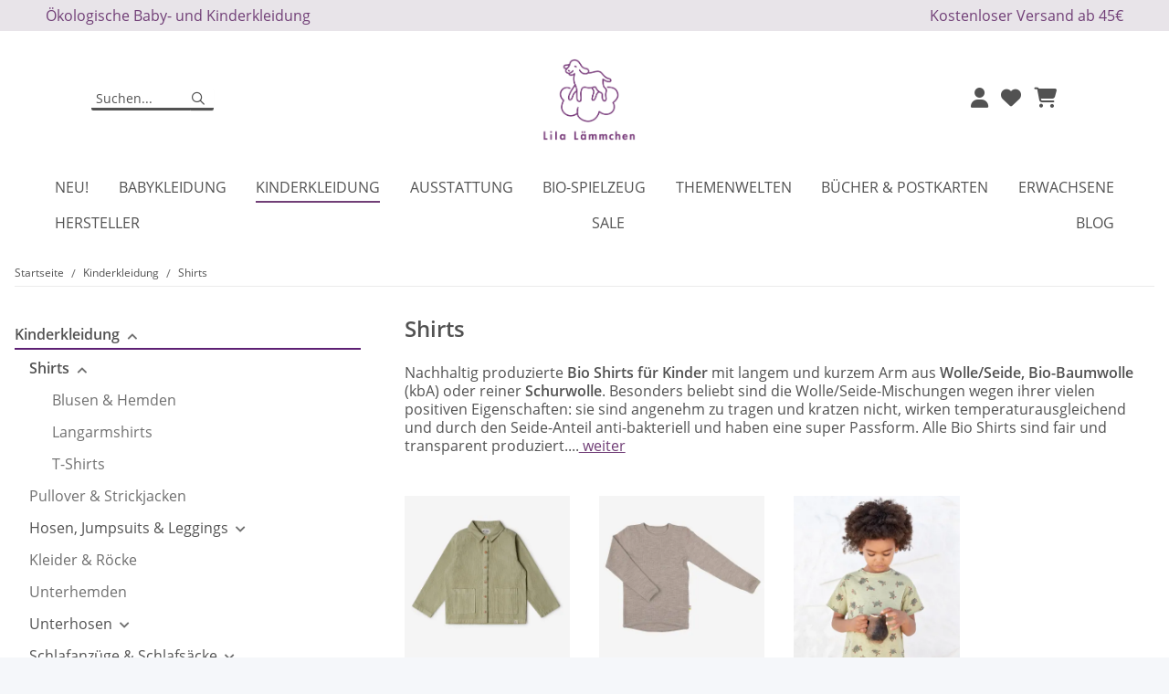

--- FILE ---
content_type: text/html; charset=utf-8
request_url: https://www.lilalaemmchen-shop.de/shirts
body_size: 58123
content:
<!DOCTYPE html>
<html lang="de" itemscope itemtype="https://schema.org/CollectionPage">
    
    <head>
<meta name="google-site-verification" content="/">
            <meta http-equiv="content-type" content="text/html; charset=utf-8">
 
            <link rel="preload" href="/templates/NOVAChild/themes/my-nova/cls.css" as="style" onload="this.onload=null;this.rel='stylesheet'">
        <link rel="preload" src="https://www.lilalaemmchen-shop.de/js/jquery-3.7.1.min.js" as="script">
            <meta name="description" itemprop="description" content="Kuschelig weiche Bio Shirts für Kinder von Engel, Hocosa, Cosilana einfach online bestellen">
                            <meta name="keywords" itemprop="keywords" content="bio shirts kinder, wolle seide langarmshirt">
                        <meta name="viewport" content="width=device-width, initial-scale=1.0">
            <meta http-equiv="X-UA-Compatible" content="IE=edge">
                        <meta name="robots" content="index, follow">

            <meta itemprop="url" content="https://www.lilalaemmchen-shop.de/shirts">
            <meta property="og:type" content="website">
            <meta property="og:site_name" content="Bio Shirts für Kinder">
            <meta property="og:title" content="Bio Shirts für Kinder">
            <meta property="og:description" content="Kuschelig weiche Bio Shirts für Kinder von Engel, Hocosa, Cosilana einfach online bestellen">
            <meta property="og:url" content="https://www.lilalaemmchen-shop.de/shirts">

                                                                                                                        
                            <meta itemprop="image" content="https://www.lilalaemmchen-shop.de/media/image/category/896/lg/shirts.jpg">
                <meta property="og:image" content="https://www.lilalaemmchen-shop.de/media/image/category/896/lg/shirts.jpg">
                <meta property="og:image:width" content="600">
                <meta property="og:image:height" content="600">
                    

        <title itemprop="name">Bio Shirts für Kinder | Kinderkleidung | Lila Lämmchen Onlineshop</title>
        
                    <link rel="canonical" href="https://www.lilalaemmchen-shop.de/shirts">
        
        

        
            <link rel="icon" href="https://www.lilalaemmchen-shop.de/favicon.ico" sizes="48x48">
            <link rel="icon" href="https://www.lilalaemmchen-shop.de/favicon.svg" sizes="any" type="image/svg+xml">
            <link rel="manifest" href="https://www.lilalaemmchen-shop.de/site.webmanifest">
            <meta name="msapplication-TileColor" content="#1C1D2C">
            <meta name="msapplication-TileImage" content="https://www.lilalaemmchen-shop.de/mstile-144x144.png">
        
        
            <meta name="theme-color" content="#1C1D2C">
        

        
                                                    
                <style id="criticalCSS">
                    
                        /* grid breakpoints */
/* grid containers */
/* links */
/* cards */
/* tables */
/* breadcrumbs */
/* navs */
/* modals */
/* progress */
/* options */
/* dropdowns */
/* grid breakpoints */
/* grid containers */
/* links */
/* cards */
/* tables */
/* breadcrumbs */
/* navs */
/* modals */
/* progress */
/* options */
/* dropdowns */
:root {
  --blue: #007bff;
  --indigo: #6610f2;
  --purple: #6f42c1;
  --pink: #e83e8c;
  --red: #dc3545;
  --orange: #fd7e14;
  --yellow: #ffc107;
  --green: #28a745;
  --teal: #20c997;
  --cyan: #17a2b8;
  --white: #ffffff;
  --gray: #707070;
  --gray-dark: #343a40;
  --primary: #713F77;
  --secondary: #525252;
  --success: #25600b;
  --info: #525252;
  --warning: #a56823;
  --danger: #b90000;
  --light: #f5f7fa;
  --dark: #525252;
  --gray: #707070;
  --gray-light: #f5f7fa;
  --gray-medium: #ebebeb;
  --gray-dark: #9b9b9b;
  --gray-darker: #525252;
  --breakpoint-xs: 0;
  --breakpoint-sm: 576px;
  --breakpoint-md: 768px;
  --breakpoint-lg: 992px;
  --breakpoint-xl: 1300px;
  --font-family-sans-serif: "Open Sans", sans-serif;
  --font-family-monospace: SFMono-Regular, Menlo, Monaco, Consolas, "Liberation Mono", "Courier New", monospace;
}

*,
*::before,
*::after {
  box-sizing: border-box;
}

html {
  font-family: sans-serif;
  line-height: 1.15;
  -webkit-text-size-adjust: 100%;
  -webkit-tap-highlight-color: rgba(0, 0, 0, 0);
}

article, aside, figcaption, figure, footer, header, hgroup, main, nav, section {
  display: block;
}

body {
  margin: 0;
  font-family: "Open Sans", sans-serif;
  font-size: 0.875rem;
  font-weight: 400;
  line-height: 1.5;
  color: #525252;
  text-align: left;
  background-color: #f5f7fa;
}

[tabindex="-1"]:focus:not(:focus-visible) {
  outline: 0 !important;
}

hr {
  box-sizing: content-box;
  height: 0;
  overflow: visible;
}

h1, h2, h3, h4, h5, h6 {
  margin-top: 0;
  margin-bottom: 1rem;
}

p {
  margin-top: 0;
  margin-bottom: 1rem;
}

abbr[title],
abbr[data-original-title] {
  text-decoration: underline;
  text-decoration: underline dotted;
  cursor: help;
  border-bottom: 0;
  text-decoration-skip-ink: none;
}

address {
  margin-bottom: 1rem;
  font-style: normal;
  line-height: inherit;
}

ol,
ul,
dl {
  margin-top: 0;
  margin-bottom: 1rem;
}

ol ol,
ul ul,
ol ul,
ul ol {
  margin-bottom: 0;
}

dt {
  font-weight: 700;
}

dd {
  margin-bottom: 0.5rem;
  margin-left: 0;
}

blockquote {
  margin: 0 0 1rem;
}

b,
strong {
  font-weight: bolder;
}

small {
  font-size: 80%;
}

sub,
sup {
  position: relative;
  font-size: 75%;
  line-height: 0;
  vertical-align: baseline;
}

sub {
  bottom: -0.25em;
}

sup {
  top: -0.5em;
}

a {
  color: #525252;
  text-decoration: underline;
  background-color: transparent;
}
a:hover {
  color: #713F77;
  text-decoration: none;
}

a:not([href]):not([class]) {
  color: inherit;
  text-decoration: none;
}
a:not([href]):not([class]):hover {
  color: inherit;
  text-decoration: none;
}

pre,
code,
kbd,
samp {
  font-family: SFMono-Regular, Menlo, Monaco, Consolas, "Liberation Mono", "Courier New", monospace;
  font-size: 1em;
}

pre {
  margin-top: 0;
  margin-bottom: 1rem;
  overflow: auto;
  -ms-overflow-style: scrollbar;
}

figure {
  margin: 0 0 1rem;
}

img {
  vertical-align: middle;
  border-style: none;
}

svg {
  overflow: hidden;
  vertical-align: middle;
}

table {
  border-collapse: collapse;
}

caption {
  padding-top: 0.75rem;
  padding-bottom: 0.75rem;
  color: #707070;
  text-align: left;
  caption-side: bottom;
}

th {
  text-align: inherit;
  text-align: -webkit-match-parent;
}

label {
  display: inline-block;
  margin-bottom: 0.5rem;
}

button {
  border-radius: 0;
}

button:focus:not(:focus-visible) {
  outline: 0;
}

input,
button,
select,
optgroup,
textarea {
  margin: 0;
  font-family: inherit;
  font-size: inherit;
  line-height: inherit;
}

button,
input {
  overflow: visible;
}

button,
select {
  text-transform: none;
}

[role=button] {
  cursor: pointer;
}

select {
  word-wrap: normal;
}

button,
[type=button],
[type=reset],
[type=submit] {
  -webkit-appearance: button;
}

button:not(:disabled),
[type=button]:not(:disabled),
[type=reset]:not(:disabled),
[type=submit]:not(:disabled) {
  cursor: pointer;
}

button::-moz-focus-inner,
[type=button]::-moz-focus-inner,
[type=reset]::-moz-focus-inner,
[type=submit]::-moz-focus-inner {
  padding: 0;
  border-style: none;
}

input[type=radio],
input[type=checkbox] {
  box-sizing: border-box;
  padding: 0;
}

textarea {
  overflow: auto;
  resize: vertical;
}

fieldset {
  min-width: 0;
  padding: 0;
  margin: 0;
  border: 0;
}

legend {
  display: block;
  width: 100%;
  max-width: 100%;
  padding: 0;
  margin-bottom: 0.5rem;
  font-size: 1.5rem;
  line-height: inherit;
  color: inherit;
  white-space: normal;
}

progress {
  vertical-align: baseline;
}

[type=number]::-webkit-inner-spin-button,
[type=number]::-webkit-outer-spin-button {
  height: auto;
}

[type=search] {
  outline-offset: -2px;
  -webkit-appearance: none;
}

[type=search]::-webkit-search-decoration {
  -webkit-appearance: none;
}

::-webkit-file-upload-button {
  font: inherit;
  -webkit-appearance: button;
}

output {
  display: inline-block;
}

summary {
  display: list-item;
  cursor: pointer;
}

template {
  display: none;
}

[hidden] {
  display: none !important;
}

.img-fluid {
  max-width: 100%;
  height: auto;
}

.img-thumbnail {
  padding: 0.25rem;
  background-color: #f5f7fa;
  border: 1px solid #dee2e6;
  border-radius: 0.125rem;
  box-shadow: 0 1px 2px rgba(0, 0, 0, 0.075);
  max-width: 100%;
  height: auto;
}

.figure {
  display: inline-block;
}

.figure-img {
  margin-bottom: 0.5rem;
  line-height: 1;
}

.figure-caption {
  font-size: 90%;
  color: #707070;
}

code {
  font-size: 87.5%;
  color: #e83e8c;
  word-wrap: break-word;
}
a > code {
  color: inherit;
}

kbd {
  padding: 0.2rem 0.4rem;
  font-size: 87.5%;
  color: #ffffff;
  background-color: #212529;
  border-radius: 0.125rem;
  box-shadow: inset 0 -0.1rem 0 rgba(0, 0, 0, 0.25);
}
kbd kbd {
  padding: 0;
  font-size: 100%;
  font-weight: 700;
  box-shadow: none;
}

pre {
  display: block;
  font-size: 87.5%;
  color: #212529;
}
pre code {
  font-size: inherit;
  color: inherit;
  word-break: normal;
}

.pre-scrollable {
  max-height: 340px;
  overflow-y: scroll;
}

.container,
.container-fluid,
.container-xl,
.container-lg,
.container-md,
.container-sm {
  width: 100%;
  padding-right: 1rem;
  padding-left: 1rem;
  margin-right: auto;
  margin-left: auto;
}

@media (min-width: 576px) {
  .container-sm, .container {
    max-width: 97vw;
  }
}
@media (min-width: 768px) {
  .container-md, .container-sm, .container {
    max-width: 720px;
  }
}
@media (min-width: 992px) {
  .container-lg, .container-md, .container-sm, .container {
    max-width: 960px;
  }
}
@media (min-width: 1300px) {
  .container-xl, .container-lg, .container-md, .container-sm, .container {
    max-width: 1250px;
  }
}
.row {
  display: flex;
  flex-wrap: wrap;
  margin-right: -1rem;
  margin-left: -1rem;
}

.no-gutters {
  margin-right: 0;
  margin-left: 0;
}
.no-gutters > .col,
.no-gutters > [class*=col-] {
  padding-right: 0;
  padding-left: 0;
}

.col-xl,
.col-xl-auto, .col-xl-12, .col-xl-11, .col-xl-10, .col-xl-9, .col-xl-8, .col-xl-7, .col-xl-6, .col-xl-5, .col-xl-4, .col-xl-3, .col-xl-2, .col-xl-1, .col-lg,
.col-lg-auto, .col-lg-12, .col-lg-11, .col-lg-10, .col-lg-9, .col-lg-8, .col-lg-7, .col-lg-6, .col-lg-5, .col-lg-4, .col-lg-3, .col-lg-2, .col-lg-1, .col-md,
.col-md-auto, .col-md-12, .col-md-11, .col-md-10, .col-md-9, .col-md-8, .col-md-7, .col-md-6, .col-md-5, .col-md-4, .col-md-3, .col-md-2, .col-md-1, .col-sm,
.col-sm-auto, .col-sm-12, .col-sm-11, .col-sm-10, .col-sm-9, .col-sm-8, .col-sm-7, .col-sm-6, .col-sm-5, .col-sm-4, .col-sm-3, .col-sm-2, .col-sm-1, .col,
.col-auto, .col-12, .col-11, .col-10, .col-9, .col-8, .col-7, .col-6, .col-5, .col-4, .col-3, .col-2, .col-1 {
  position: relative;
  width: 100%;
  padding-right: 1rem;
  padding-left: 1rem;
}

.col {
  flex-basis: 0;
  flex-grow: 1;
  max-width: 100%;
}

.row-cols-1 > * {
  flex: 0 0 100%;
  max-width: 100%;
}

.row-cols-2 > * {
  flex: 0 0 50%;
  max-width: 50%;
}

.row-cols-3 > * {
  flex: 0 0 33.3333333333%;
  max-width: 33.3333333333%;
}

.row-cols-4 > * {
  flex: 0 0 25%;
  max-width: 25%;
}

.row-cols-5 > * {
  flex: 0 0 20%;
  max-width: 20%;
}

.row-cols-6 > * {
  flex: 0 0 16.6666666667%;
  max-width: 16.6666666667%;
}

.col-auto {
  flex: 0 0 auto;
  width: auto;
  max-width: 100%;
}

.col-1 {
  flex: 0 0 8.33333333%;
  max-width: 8.33333333%;
}

.col-2 {
  flex: 0 0 16.66666667%;
  max-width: 16.66666667%;
}

.col-3 {
  flex: 0 0 25%;
  max-width: 25%;
}

.col-4 {
  flex: 0 0 33.33333333%;
  max-width: 33.33333333%;
}

.col-5 {
  flex: 0 0 41.66666667%;
  max-width: 41.66666667%;
}

.col-6 {
  flex: 0 0 50%;
  max-width: 50%;
}

.col-7 {
  flex: 0 0 58.33333333%;
  max-width: 58.33333333%;
}

.col-8 {
  flex: 0 0 66.66666667%;
  max-width: 66.66666667%;
}

.col-9 {
  flex: 0 0 75%;
  max-width: 75%;
}

.col-10 {
  flex: 0 0 83.33333333%;
  max-width: 83.33333333%;
}

.col-11 {
  flex: 0 0 91.66666667%;
  max-width: 91.66666667%;
}

.col-12 {
  flex: 0 0 100%;
  max-width: 100%;
}

.order-first {
  order: -1;
}

.order-last {
  order: 13;
}

.order-0 {
  order: 0;
}

.order-1 {
  order: 1;
}

.order-2 {
  order: 2;
}

.order-3 {
  order: 3;
}

.order-4 {
  order: 4;
}

.order-5 {
  order: 5;
}

.order-6 {
  order: 6;
}

.order-7 {
  order: 7;
}

.order-8 {
  order: 8;
}

.order-9 {
  order: 9;
}

.order-10 {
  order: 10;
}

.order-11 {
  order: 11;
}

.order-12 {
  order: 12;
}

.offset-1 {
  margin-left: 8.33333333%;
}

.offset-2 {
  margin-left: 16.66666667%;
}

.offset-3 {
  margin-left: 25%;
}

.offset-4 {
  margin-left: 33.33333333%;
}

.offset-5 {
  margin-left: 41.66666667%;
}

.offset-6 {
  margin-left: 50%;
}

.offset-7 {
  margin-left: 58.33333333%;
}

.offset-8 {
  margin-left: 66.66666667%;
}

.offset-9 {
  margin-left: 75%;
}

.offset-10 {
  margin-left: 83.33333333%;
}

.offset-11 {
  margin-left: 91.66666667%;
}

@media (min-width: 576px) {
  .col-sm {
    flex-basis: 0;
    flex-grow: 1;
    max-width: 100%;
  }
  .row-cols-sm-1 > * {
    flex: 0 0 100%;
    max-width: 100%;
  }
  .row-cols-sm-2 > * {
    flex: 0 0 50%;
    max-width: 50%;
  }
  .row-cols-sm-3 > * {
    flex: 0 0 33.3333333333%;
    max-width: 33.3333333333%;
  }
  .row-cols-sm-4 > * {
    flex: 0 0 25%;
    max-width: 25%;
  }
  .row-cols-sm-5 > * {
    flex: 0 0 20%;
    max-width: 20%;
  }
  .row-cols-sm-6 > * {
    flex: 0 0 16.6666666667%;
    max-width: 16.6666666667%;
  }
  .col-sm-auto {
    flex: 0 0 auto;
    width: auto;
    max-width: 100%;
  }
  .col-sm-1 {
    flex: 0 0 8.33333333%;
    max-width: 8.33333333%;
  }
  .col-sm-2 {
    flex: 0 0 16.66666667%;
    max-width: 16.66666667%;
  }
  .col-sm-3 {
    flex: 0 0 25%;
    max-width: 25%;
  }
  .col-sm-4 {
    flex: 0 0 33.33333333%;
    max-width: 33.33333333%;
  }
  .col-sm-5 {
    flex: 0 0 41.66666667%;
    max-width: 41.66666667%;
  }
  .col-sm-6 {
    flex: 0 0 50%;
    max-width: 50%;
  }
  .col-sm-7 {
    flex: 0 0 58.33333333%;
    max-width: 58.33333333%;
  }
  .col-sm-8 {
    flex: 0 0 66.66666667%;
    max-width: 66.66666667%;
  }
  .col-sm-9 {
    flex: 0 0 75%;
    max-width: 75%;
  }
  .col-sm-10 {
    flex: 0 0 83.33333333%;
    max-width: 83.33333333%;
  }
  .col-sm-11 {
    flex: 0 0 91.66666667%;
    max-width: 91.66666667%;
  }
  .col-sm-12 {
    flex: 0 0 100%;
    max-width: 100%;
  }
  .order-sm-first {
    order: -1;
  }
  .order-sm-last {
    order: 13;
  }
  .order-sm-0 {
    order: 0;
  }
  .order-sm-1 {
    order: 1;
  }
  .order-sm-2 {
    order: 2;
  }
  .order-sm-3 {
    order: 3;
  }
  .order-sm-4 {
    order: 4;
  }
  .order-sm-5 {
    order: 5;
  }
  .order-sm-6 {
    order: 6;
  }
  .order-sm-7 {
    order: 7;
  }
  .order-sm-8 {
    order: 8;
  }
  .order-sm-9 {
    order: 9;
  }
  .order-sm-10 {
    order: 10;
  }
  .order-sm-11 {
    order: 11;
  }
  .order-sm-12 {
    order: 12;
  }
  .offset-sm-0 {
    margin-left: 0;
  }
  .offset-sm-1 {
    margin-left: 8.33333333%;
  }
  .offset-sm-2 {
    margin-left: 16.66666667%;
  }
  .offset-sm-3 {
    margin-left: 25%;
  }
  .offset-sm-4 {
    margin-left: 33.33333333%;
  }
  .offset-sm-5 {
    margin-left: 41.66666667%;
  }
  .offset-sm-6 {
    margin-left: 50%;
  }
  .offset-sm-7 {
    margin-left: 58.33333333%;
  }
  .offset-sm-8 {
    margin-left: 66.66666667%;
  }
  .offset-sm-9 {
    margin-left: 75%;
  }
  .offset-sm-10 {
    margin-left: 83.33333333%;
  }
  .offset-sm-11 {
    margin-left: 91.66666667%;
  }
}
@media (min-width: 768px) {
  .col-md {
    flex-basis: 0;
    flex-grow: 1;
    max-width: 100%;
  }
  .row-cols-md-1 > * {
    flex: 0 0 100%;
    max-width: 100%;
  }
  .row-cols-md-2 > * {
    flex: 0 0 50%;
    max-width: 50%;
  }
  .row-cols-md-3 > * {
    flex: 0 0 33.3333333333%;
    max-width: 33.3333333333%;
  }
  .row-cols-md-4 > * {
    flex: 0 0 25%;
    max-width: 25%;
  }
  .row-cols-md-5 > * {
    flex: 0 0 20%;
    max-width: 20%;
  }
  .row-cols-md-6 > * {
    flex: 0 0 16.6666666667%;
    max-width: 16.6666666667%;
  }
  .col-md-auto {
    flex: 0 0 auto;
    width: auto;
    max-width: 100%;
  }
  .col-md-1 {
    flex: 0 0 8.33333333%;
    max-width: 8.33333333%;
  }
  .col-md-2 {
    flex: 0 0 16.66666667%;
    max-width: 16.66666667%;
  }
  .col-md-3 {
    flex: 0 0 25%;
    max-width: 25%;
  }
  .col-md-4 {
    flex: 0 0 33.33333333%;
    max-width: 33.33333333%;
  }
  .col-md-5 {
    flex: 0 0 41.66666667%;
    max-width: 41.66666667%;
  }
  .col-md-6 {
    flex: 0 0 50%;
    max-width: 50%;
  }
  .col-md-7 {
    flex: 0 0 58.33333333%;
    max-width: 58.33333333%;
  }
  .col-md-8 {
    flex: 0 0 66.66666667%;
    max-width: 66.66666667%;
  }
  .col-md-9 {
    flex: 0 0 75%;
    max-width: 75%;
  }
  .col-md-10 {
    flex: 0 0 83.33333333%;
    max-width: 83.33333333%;
  }
  .col-md-11 {
    flex: 0 0 91.66666667%;
    max-width: 91.66666667%;
  }
  .col-md-12 {
    flex: 0 0 100%;
    max-width: 100%;
  }
  .order-md-first {
    order: -1;
  }
  .order-md-last {
    order: 13;
  }
  .order-md-0 {
    order: 0;
  }
  .order-md-1 {
    order: 1;
  }
  .order-md-2 {
    order: 2;
  }
  .order-md-3 {
    order: 3;
  }
  .order-md-4 {
    order: 4;
  }
  .order-md-5 {
    order: 5;
  }
  .order-md-6 {
    order: 6;
  }
  .order-md-7 {
    order: 7;
  }
  .order-md-8 {
    order: 8;
  }
  .order-md-9 {
    order: 9;
  }
  .order-md-10 {
    order: 10;
  }
  .order-md-11 {
    order: 11;
  }
  .order-md-12 {
    order: 12;
  }
  .offset-md-0 {
    margin-left: 0;
  }
  .offset-md-1 {
    margin-left: 8.33333333%;
  }
  .offset-md-2 {
    margin-left: 16.66666667%;
  }
  .offset-md-3 {
    margin-left: 25%;
  }
  .offset-md-4 {
    margin-left: 33.33333333%;
  }
  .offset-md-5 {
    margin-left: 41.66666667%;
  }
  .offset-md-6 {
    margin-left: 50%;
  }
  .offset-md-7 {
    margin-left: 58.33333333%;
  }
  .offset-md-8 {
    margin-left: 66.66666667%;
  }
  .offset-md-9 {
    margin-left: 75%;
  }
  .offset-md-10 {
    margin-left: 83.33333333%;
  }
  .offset-md-11 {
    margin-left: 91.66666667%;
  }
}
@media (min-width: 992px) {
  .col-lg {
    flex-basis: 0;
    flex-grow: 1;
    max-width: 100%;
  }
  .row-cols-lg-1 > * {
    flex: 0 0 100%;
    max-width: 100%;
  }
  .row-cols-lg-2 > * {
    flex: 0 0 50%;
    max-width: 50%;
  }
  .row-cols-lg-3 > * {
    flex: 0 0 33.3333333333%;
    max-width: 33.3333333333%;
  }
  .row-cols-lg-4 > * {
    flex: 0 0 25%;
    max-width: 25%;
  }
  .row-cols-lg-5 > * {
    flex: 0 0 20%;
    max-width: 20%;
  }
  .row-cols-lg-6 > * {
    flex: 0 0 16.6666666667%;
    max-width: 16.6666666667%;
  }
  .col-lg-auto {
    flex: 0 0 auto;
    width: auto;
    max-width: 100%;
  }
  .col-lg-1 {
    flex: 0 0 8.33333333%;
    max-width: 8.33333333%;
  }
  .col-lg-2 {
    flex: 0 0 16.66666667%;
    max-width: 16.66666667%;
  }
  .col-lg-3 {
    flex: 0 0 25%;
    max-width: 25%;
  }
  .col-lg-4 {
    flex: 0 0 33.33333333%;
    max-width: 33.33333333%;
  }
  .col-lg-5 {
    flex: 0 0 41.66666667%;
    max-width: 41.66666667%;
  }
  .col-lg-6 {
    flex: 0 0 50%;
    max-width: 50%;
  }
  .col-lg-7 {
    flex: 0 0 58.33333333%;
    max-width: 58.33333333%;
  }
  .col-lg-8 {
    flex: 0 0 66.66666667%;
    max-width: 66.66666667%;
  }
  .col-lg-9 {
    flex: 0 0 75%;
    max-width: 75%;
  }
  .col-lg-10 {
    flex: 0 0 83.33333333%;
    max-width: 83.33333333%;
  }
  .col-lg-11 {
    flex: 0 0 91.66666667%;
    max-width: 91.66666667%;
  }
  .col-lg-12 {
    flex: 0 0 100%;
    max-width: 100%;
  }
  .order-lg-first {
    order: -1;
  }
  .order-lg-last {
    order: 13;
  }
  .order-lg-0 {
    order: 0;
  }
  .order-lg-1 {
    order: 1;
  }
  .order-lg-2 {
    order: 2;
  }
  .order-lg-3 {
    order: 3;
  }
  .order-lg-4 {
    order: 4;
  }
  .order-lg-5 {
    order: 5;
  }
  .order-lg-6 {
    order: 6;
  }
  .order-lg-7 {
    order: 7;
  }
  .order-lg-8 {
    order: 8;
  }
  .order-lg-9 {
    order: 9;
  }
  .order-lg-10 {
    order: 10;
  }
  .order-lg-11 {
    order: 11;
  }
  .order-lg-12 {
    order: 12;
  }
  .offset-lg-0 {
    margin-left: 0;
  }
  .offset-lg-1 {
    margin-left: 8.33333333%;
  }
  .offset-lg-2 {
    margin-left: 16.66666667%;
  }
  .offset-lg-3 {
    margin-left: 25%;
  }
  .offset-lg-4 {
    margin-left: 33.33333333%;
  }
  .offset-lg-5 {
    margin-left: 41.66666667%;
  }
  .offset-lg-6 {
    margin-left: 50%;
  }
  .offset-lg-7 {
    margin-left: 58.33333333%;
  }
  .offset-lg-8 {
    margin-left: 66.66666667%;
  }
  .offset-lg-9 {
    margin-left: 75%;
  }
  .offset-lg-10 {
    margin-left: 83.33333333%;
  }
  .offset-lg-11 {
    margin-left: 91.66666667%;
  }
}
@media (min-width: 1300px) {
  .col-xl {
    flex-basis: 0;
    flex-grow: 1;
    max-width: 100%;
  }
  .row-cols-xl-1 > * {
    flex: 0 0 100%;
    max-width: 100%;
  }
  .row-cols-xl-2 > * {
    flex: 0 0 50%;
    max-width: 50%;
  }
  .row-cols-xl-3 > * {
    flex: 0 0 33.3333333333%;
    max-width: 33.3333333333%;
  }
  .row-cols-xl-4 > * {
    flex: 0 0 25%;
    max-width: 25%;
  }
  .row-cols-xl-5 > * {
    flex: 0 0 20%;
    max-width: 20%;
  }
  .row-cols-xl-6 > * {
    flex: 0 0 16.6666666667%;
    max-width: 16.6666666667%;
  }
  .col-xl-auto {
    flex: 0 0 auto;
    width: auto;
    max-width: 100%;
  }
  .col-xl-1 {
    flex: 0 0 8.33333333%;
    max-width: 8.33333333%;
  }
  .col-xl-2 {
    flex: 0 0 16.66666667%;
    max-width: 16.66666667%;
  }
  .col-xl-3 {
    flex: 0 0 25%;
    max-width: 25%;
  }
  .col-xl-4 {
    flex: 0 0 33.33333333%;
    max-width: 33.33333333%;
  }
  .col-xl-5 {
    flex: 0 0 41.66666667%;
    max-width: 41.66666667%;
  }
  .col-xl-6 {
    flex: 0 0 50%;
    max-width: 50%;
  }
  .col-xl-7 {
    flex: 0 0 58.33333333%;
    max-width: 58.33333333%;
  }
  .col-xl-8 {
    flex: 0 0 66.66666667%;
    max-width: 66.66666667%;
  }
  .col-xl-9 {
    flex: 0 0 75%;
    max-width: 75%;
  }
  .col-xl-10 {
    flex: 0 0 83.33333333%;
    max-width: 83.33333333%;
  }
  .col-xl-11 {
    flex: 0 0 91.66666667%;
    max-width: 91.66666667%;
  }
  .col-xl-12 {
    flex: 0 0 100%;
    max-width: 100%;
  }
  .order-xl-first {
    order: -1;
  }
  .order-xl-last {
    order: 13;
  }
  .order-xl-0 {
    order: 0;
  }
  .order-xl-1 {
    order: 1;
  }
  .order-xl-2 {
    order: 2;
  }
  .order-xl-3 {
    order: 3;
  }
  .order-xl-4 {
    order: 4;
  }
  .order-xl-5 {
    order: 5;
  }
  .order-xl-6 {
    order: 6;
  }
  .order-xl-7 {
    order: 7;
  }
  .order-xl-8 {
    order: 8;
  }
  .order-xl-9 {
    order: 9;
  }
  .order-xl-10 {
    order: 10;
  }
  .order-xl-11 {
    order: 11;
  }
  .order-xl-12 {
    order: 12;
  }
  .offset-xl-0 {
    margin-left: 0;
  }
  .offset-xl-1 {
    margin-left: 8.33333333%;
  }
  .offset-xl-2 {
    margin-left: 16.66666667%;
  }
  .offset-xl-3 {
    margin-left: 25%;
  }
  .offset-xl-4 {
    margin-left: 33.33333333%;
  }
  .offset-xl-5 {
    margin-left: 41.66666667%;
  }
  .offset-xl-6 {
    margin-left: 50%;
  }
  .offset-xl-7 {
    margin-left: 58.33333333%;
  }
  .offset-xl-8 {
    margin-left: 66.66666667%;
  }
  .offset-xl-9 {
    margin-left: 75%;
  }
  .offset-xl-10 {
    margin-left: 83.33333333%;
  }
  .offset-xl-11 {
    margin-left: 91.66666667%;
  }
}
.nav {
  display: flex;
  flex-wrap: wrap;
  padding-left: 0;
  margin-bottom: 0;
  list-style: none;
}

.nav-link {
  display: block;
  padding: 0.5rem 1rem;
  text-decoration: none;
}
.nav-link:hover, .nav-link:focus {
  text-decoration: none;
}
.nav-link.disabled {
  color: #707070;
  pointer-events: none;
  cursor: default;
}

.nav-tabs {
  border-bottom: 1px solid #dee2e6;
}
.nav-tabs .nav-link {
  margin-bottom: -1px;
  background-color: transparent;
  border: 1px solid transparent;
  border-top-left-radius: 0;
  border-top-right-radius: 0;
}
.nav-tabs .nav-link:hover, .nav-tabs .nav-link:focus {
  isolation: isolate;
  border-color: transparent;
}
.nav-tabs .nav-link.disabled {
  color: #707070;
  background-color: transparent;
  border-color: transparent;
}
.nav-tabs .nav-link.active,
.nav-tabs .nav-item.show .nav-link {
  color: #525252;
  background-color: transparent;
  border-color: #713F77;
}
.nav-tabs .dropdown-menu {
  margin-top: -1px;
  border-top-left-radius: 0;
  border-top-right-radius: 0;
}

.nav-pills .nav-link {
  background: none;
  border: 0;
  border-radius: 0.125rem;
}
.nav-pills .nav-link.active,
.nav-pills .show > .nav-link {
  color: #ffffff;
  background-color: #713F77;
}

.nav-fill > .nav-link,
.nav-fill .nav-item {
  flex: 1 1 auto;
  text-align: center;
}

.nav-justified > .nav-link,
.nav-justified .nav-item {
  flex-basis: 0;
  flex-grow: 1;
  text-align: center;
}

.tab-content > .tab-pane {
  display: none;
}
.tab-content > .active {
  display: block;
}

.navbar {
  position: relative;
  display: flex;
  flex-wrap: wrap;
  align-items: center;
  justify-content: space-between;
  padding: 0.4rem 1rem;
}
.navbar .container,
.navbar .container-fluid,
.navbar .container-sm,
.navbar .container-md,
.navbar .container-lg,
.navbar .container-xl {
  display: flex;
  flex-wrap: wrap;
  align-items: center;
  justify-content: space-between;
}
.navbar-brand {
  display: inline-block;
  padding-top: 0.40625rem;
  padding-bottom: 0.40625rem;
  margin-right: 1rem;
  font-size: 1rem;
  line-height: inherit;
  white-space: nowrap;
}
.navbar-brand:hover, .navbar-brand:focus {
  text-decoration: none;
}

.navbar-nav {
  display: flex;
  flex-direction: column;
  padding-left: 0;
  margin-bottom: 0;
  list-style: none;
}
.navbar-nav .nav-link {
  padding-right: 0;
  padding-left: 0;
}
.navbar-nav .dropdown-menu {
  position: static;
  float: none;
}

.navbar-text {
  display: inline-block;
  padding-top: 0.5rem;
  padding-bottom: 0.5rem;
}

.navbar-collapse {
  flex-basis: 100%;
  flex-grow: 1;
  align-items: center;
}

.navbar-toggler {
  padding: 0.25rem 0.75rem;
  font-size: 1rem;
  line-height: 1;
  background-color: transparent;
  border: 1px solid transparent;
  border-radius: 0.125rem;
}
.navbar-toggler:hover, .navbar-toggler:focus {
  text-decoration: none;
}

.navbar-toggler-icon {
  display: inline-block;
  width: 1.5em;
  height: 1.5em;
  vertical-align: middle;
  content: "";
  background: 50%/100% 100% no-repeat;
}

.navbar-nav-scroll {
  max-height: 75vh;
  overflow-y: auto;
}

@media (max-width: 575.98px) {
  .navbar-expand-sm > .container,
  .navbar-expand-sm > .container-fluid,
  .navbar-expand-sm > .container-sm,
  .navbar-expand-sm > .container-md,
  .navbar-expand-sm > .container-lg,
  .navbar-expand-sm > .container-xl {
    padding-right: 0;
    padding-left: 0;
  }
}
@media (min-width: 576px) {
  .navbar-expand-sm {
    flex-flow: row nowrap;
    justify-content: flex-start;
  }
  .navbar-expand-sm .navbar-nav {
    flex-direction: row;
  }
  .navbar-expand-sm .navbar-nav .dropdown-menu {
    position: absolute;
  }
  .navbar-expand-sm .navbar-nav .nav-link {
    padding-right: 1.5rem;
    padding-left: 1.5rem;
  }
  .navbar-expand-sm > .container,
  .navbar-expand-sm > .container-fluid,
  .navbar-expand-sm > .container-sm,
  .navbar-expand-sm > .container-md,
  .navbar-expand-sm > .container-lg,
  .navbar-expand-sm > .container-xl {
    flex-wrap: nowrap;
  }
  .navbar-expand-sm .navbar-nav-scroll {
    overflow: visible;
  }
  .navbar-expand-sm .navbar-collapse {
    display: flex !important;
    flex-basis: auto;
  }
  .navbar-expand-sm .navbar-toggler {
    display: none;
  }
}
@media (max-width: 767.98px) {
  .navbar-expand-md > .container,
  .navbar-expand-md > .container-fluid,
  .navbar-expand-md > .container-sm,
  .navbar-expand-md > .container-md,
  .navbar-expand-md > .container-lg,
  .navbar-expand-md > .container-xl {
    padding-right: 0;
    padding-left: 0;
  }
}
@media (min-width: 768px) {
  .navbar-expand-md {
    flex-flow: row nowrap;
    justify-content: flex-start;
  }
  .navbar-expand-md .navbar-nav {
    flex-direction: row;
  }
  .navbar-expand-md .navbar-nav .dropdown-menu {
    position: absolute;
  }
  .navbar-expand-md .navbar-nav .nav-link {
    padding-right: 1.5rem;
    padding-left: 1.5rem;
  }
  .navbar-expand-md > .container,
  .navbar-expand-md > .container-fluid,
  .navbar-expand-md > .container-sm,
  .navbar-expand-md > .container-md,
  .navbar-expand-md > .container-lg,
  .navbar-expand-md > .container-xl {
    flex-wrap: nowrap;
  }
  .navbar-expand-md .navbar-nav-scroll {
    overflow: visible;
  }
  .navbar-expand-md .navbar-collapse {
    display: flex !important;
    flex-basis: auto;
  }
  .navbar-expand-md .navbar-toggler {
    display: none;
  }
}
@media (max-width: 991.98px) {
  .navbar-expand-lg > .container,
  .navbar-expand-lg > .container-fluid,
  .navbar-expand-lg > .container-sm,
  .navbar-expand-lg > .container-md,
  .navbar-expand-lg > .container-lg,
  .navbar-expand-lg > .container-xl {
    padding-right: 0;
    padding-left: 0;
  }
}
@media (min-width: 992px) {
  .navbar-expand-lg {
    flex-flow: row nowrap;
    justify-content: flex-start;
  }
  .navbar-expand-lg .navbar-nav {
    flex-direction: row;
  }
  .navbar-expand-lg .navbar-nav .dropdown-menu {
    position: absolute;
  }
  .navbar-expand-lg .navbar-nav .nav-link {
    padding-right: 1.5rem;
    padding-left: 1.5rem;
  }
  .navbar-expand-lg > .container,
  .navbar-expand-lg > .container-fluid,
  .navbar-expand-lg > .container-sm,
  .navbar-expand-lg > .container-md,
  .navbar-expand-lg > .container-lg,
  .navbar-expand-lg > .container-xl {
    flex-wrap: nowrap;
  }
  .navbar-expand-lg .navbar-nav-scroll {
    overflow: visible;
  }
  .navbar-expand-lg .navbar-collapse {
    display: flex !important;
    flex-basis: auto;
  }
  .navbar-expand-lg .navbar-toggler {
    display: none;
  }
}
@media (max-width: 1299.98px) {
  .navbar-expand-xl > .container,
  .navbar-expand-xl > .container-fluid,
  .navbar-expand-xl > .container-sm,
  .navbar-expand-xl > .container-md,
  .navbar-expand-xl > .container-lg,
  .navbar-expand-xl > .container-xl {
    padding-right: 0;
    padding-left: 0;
  }
}
@media (min-width: 1300px) {
  .navbar-expand-xl {
    flex-flow: row nowrap;
    justify-content: flex-start;
  }
  .navbar-expand-xl .navbar-nav {
    flex-direction: row;
  }
  .navbar-expand-xl .navbar-nav .dropdown-menu {
    position: absolute;
  }
  .navbar-expand-xl .navbar-nav .nav-link {
    padding-right: 1.5rem;
    padding-left: 1.5rem;
  }
  .navbar-expand-xl > .container,
  .navbar-expand-xl > .container-fluid,
  .navbar-expand-xl > .container-sm,
  .navbar-expand-xl > .container-md,
  .navbar-expand-xl > .container-lg,
  .navbar-expand-xl > .container-xl {
    flex-wrap: nowrap;
  }
  .navbar-expand-xl .navbar-nav-scroll {
    overflow: visible;
  }
  .navbar-expand-xl .navbar-collapse {
    display: flex !important;
    flex-basis: auto;
  }
  .navbar-expand-xl .navbar-toggler {
    display: none;
  }
}
.navbar-expand {
  flex-flow: row nowrap;
  justify-content: flex-start;
}
.navbar-expand > .container,
.navbar-expand > .container-fluid,
.navbar-expand > .container-sm,
.navbar-expand > .container-md,
.navbar-expand > .container-lg,
.navbar-expand > .container-xl {
  padding-right: 0;
  padding-left: 0;
}
.navbar-expand .navbar-nav {
  flex-direction: row;
}
.navbar-expand .navbar-nav .dropdown-menu {
  position: absolute;
}
.navbar-expand .navbar-nav .nav-link {
  padding-right: 1.5rem;
  padding-left: 1.5rem;
}
.navbar-expand > .container,
.navbar-expand > .container-fluid,
.navbar-expand > .container-sm,
.navbar-expand > .container-md,
.navbar-expand > .container-lg,
.navbar-expand > .container-xl {
  flex-wrap: nowrap;
}
.navbar-expand .navbar-nav-scroll {
  overflow: visible;
}
.navbar-expand .navbar-collapse {
  display: flex !important;
  flex-basis: auto;
}
.navbar-expand .navbar-toggler {
  display: none;
}

.navbar-light .navbar-brand {
  color: rgba(0, 0, 0, 0.9);
}
.navbar-light .navbar-brand:hover, .navbar-light .navbar-brand:focus {
  color: rgba(0, 0, 0, 0.9);
}
.navbar-light .navbar-nav .nav-link {
  color: #525252;
}
.navbar-light .navbar-nav .nav-link:hover, .navbar-light .navbar-nav .nav-link:focus {
  color: #713F77;
}
.navbar-light .navbar-nav .nav-link.disabled {
  color: rgba(0, 0, 0, 0.3);
}
.navbar-light .navbar-nav .show > .nav-link,
.navbar-light .navbar-nav .active > .nav-link,
.navbar-light .navbar-nav .nav-link.show,
.navbar-light .navbar-nav .nav-link.active {
  color: rgba(0, 0, 0, 0.9);
}
.navbar-light .navbar-toggler {
  color: #525252;
  border-color: rgba(0, 0, 0, 0.1);
}
.navbar-light .navbar-toggler-icon {
  background-image: url("data:image/svg+xml,%3csvg xmlns='http://www.w3.org/2000/svg' width='30' height='30' viewBox='0 0 30 30'%3e%3cpath stroke='%23525252' stroke-linecap='round' stroke-miterlimit='10' stroke-width='2' d='M4 7h22M4 15h22M4 23h22'/%3e%3c/svg%3e");
}
.navbar-light .navbar-text {
  color: #525252;
}
.navbar-light .navbar-text a {
  color: rgba(0, 0, 0, 0.9);
}
.navbar-light .navbar-text a:hover, .navbar-light .navbar-text a:focus {
  color: rgba(0, 0, 0, 0.9);
}

.navbar-dark .navbar-brand {
  color: #ffffff;
}
.navbar-dark .navbar-brand:hover, .navbar-dark .navbar-brand:focus {
  color: #ffffff;
}
.navbar-dark .navbar-nav .nav-link {
  color: rgba(255, 255, 255, 0.5);
}
.navbar-dark .navbar-nav .nav-link:hover, .navbar-dark .navbar-nav .nav-link:focus {
  color: rgba(255, 255, 255, 0.75);
}
.navbar-dark .navbar-nav .nav-link.disabled {
  color: rgba(255, 255, 255, 0.25);
}
.navbar-dark .navbar-nav .show > .nav-link,
.navbar-dark .navbar-nav .active > .nav-link,
.navbar-dark .navbar-nav .nav-link.show,
.navbar-dark .navbar-nav .nav-link.active {
  color: #ffffff;
}
.navbar-dark .navbar-toggler {
  color: rgba(255, 255, 255, 0.5);
  border-color: rgba(255, 255, 255, 0.1);
}
.navbar-dark .navbar-toggler-icon {
  background-image: url("data:image/svg+xml,%3csvg xmlns='http://www.w3.org/2000/svg' width='30' height='30' viewBox='0 0 30 30'%3e%3cpath stroke='rgba%28255, 255, 255, 0.5%29' stroke-linecap='round' stroke-miterlimit='10' stroke-width='2' d='M4 7h22M4 15h22M4 23h22'/%3e%3c/svg%3e");
}
.navbar-dark .navbar-text {
  color: rgba(255, 255, 255, 0.5);
}
.navbar-dark .navbar-text a {
  color: #ffffff;
}
.navbar-dark .navbar-text a:hover, .navbar-dark .navbar-text a:focus {
  color: #ffffff;
}

.pagination-sm .page-item.active .page-link::after, .pagination-sm .page-item.active .page-text::after {
  left: 0.375rem;
  right: 0.375rem;
}

.pagination-lg .page-item.active .page-link::after, .pagination-lg .page-item.active .page-text::after {
  left: 1.125rem;
  right: 1.125rem;
}

.page-item {
  position: relative;
}
.page-item.active {
  font-weight: 700;
}
.page-item.active .page-link::after, .page-item.active .page-text::after {
  content: "";
  position: absolute;
  left: 0.5625rem;
  bottom: 0;
  right: 0.5625rem;
  border-bottom: 4px solid #713F77;
}

@media (min-width: 768px) {
  .dropdown-item.page-item {
    background-color: transparent;
  }
}

.page-link, .page-text {
  text-decoration: none;
}

.pagination {
  margin-bottom: 0;
  justify-content: space-between;
  align-items: center;
}
@media (min-width: 768px) {
  .pagination {
    justify-content: normal;
  }
  .pagination .dropdown > .btn {
    display: none;
  }
  .pagination .dropdown-menu {
    position: static !important;
    transform: none !important;
    display: flex;
    margin: 0;
    padding: 0;
    border: 0;
    min-width: auto;
  }
  .pagination .dropdown-item {
    width: auto;
    display: inline-block;
    padding: 0;
  }
  .pagination .dropdown-item.active {
    background-color: transparent;
    color: #525252;
  }
  .pagination .dropdown-item:hover {
    background-color: transparent;
  }
  .pagination .pagination-site {
    display: none;
  }
}
@media (max-width: 767.98px) {
  .pagination .dropdown-item {
    padding: 0;
  }
  .pagination .dropdown-item.active .page-link, .pagination .dropdown-item.active .page-text, .pagination .dropdown-item:active .page-link, .pagination .dropdown-item:active .page-text {
    color: #525252;
  }
}

.productlist-page-nav {
  align-items: center;
}
.productlist-page-nav .pagination {
  margin: 0;
}
.productlist-page-nav .displayoptions {
  margin-bottom: 1rem;
}
@media (min-width: 768px) {
  .productlist-page-nav .displayoptions {
    margin-bottom: 0;
  }
}
.productlist-page-nav .displayoptions .btn-group + .btn-group + .btn-group {
  margin-left: 0.5rem;
}
.productlist-page-nav .result-option-wrapper {
  margin-right: 0.5rem;
}
.productlist-page-nav .productlist-item-info {
  margin-bottom: 0.5rem;
  margin-left: auto;
  margin-right: auto;
  display: flex;
}
@media (min-width: 768px) {
  .productlist-page-nav .productlist-item-info {
    margin-right: 0;
    margin-bottom: 0;
  }
  .productlist-page-nav .productlist-item-info.productlist-item-border {
    border-right: 1px solid #ebebeb;
    padding-right: 1rem;
  }
}
.productlist-page-nav.productlist-page-nav-header-m {
  margin-top: 3rem;
}
@media (min-width: 768px) {
  .productlist-page-nav.productlist-page-nav-header-m {
    margin-top: 2rem;
  }
  .productlist-page-nav.productlist-page-nav-header-m > .col {
    margin-top: 1rem;
  }
}

.productlist-page-nav-bottom {
  margin-bottom: 2rem;
}

.pagination-wrapper {
  margin-bottom: 1rem;
  align-items: center;
  border-top: 1px solid #f5f7fa;
  border-bottom: 1px solid #f5f7fa;
  padding-top: 0.5rem;
  padding-bottom: 0.5rem;
}
.pagination-wrapper .pagination-entries {
  font-weight: 700;
  margin-bottom: 1rem;
}
@media (min-width: 768px) {
  .pagination-wrapper .pagination-entries {
    margin-bottom: 0;
  }
}
.pagination-wrapper .pagination-selects {
  margin-left: auto;
  margin-top: 1rem;
}
@media (min-width: 768px) {
  .pagination-wrapper .pagination-selects {
    margin-left: 0;
    margin-top: 0;
  }
}
.pagination-wrapper .pagination-selects .pagination-selects-entries {
  margin-bottom: 1rem;
}
@media (min-width: 768px) {
  .pagination-wrapper .pagination-selects .pagination-selects-entries {
    margin-right: 1rem;
    margin-bottom: 0;
  }
}

.pagination-no-wrapper {
  border: 0;
  padding-top: 0;
  padding-bottom: 0;
}

.topbar-wrapper {
  position: relative;
  z-index: 1021;
  flex-direction: row-reverse;
}

.sticky-header header {
  position: sticky;
  top: 0;
}

#jtl-nav-wrapper .form-control::placeholder, #jtl-nav-wrapper .form-control:focus::placeholder {
  color: #525252;
}
#jtl-nav-wrapper .label-slide .form-group:not(.exclude-from-label-slide):not(.checkbox) label {
  background: #ffffff;
  color: #525252;
}

header {
  box-shadow: 0 1rem 0.5625rem -0.75rem rgba(0, 0, 0, 0.06);
  position: relative;
  z-index: 1020;
  /* mobile only */
  /* desktop only */
  /* Colors to be changed more easily by template settings */
}
header .dropdown-menu {
  background-color: #ffffff;
  color: #525252;
}
header .navbar-toggler {
  color: #525252;
}
header .navbar-brand img {
  max-width: 50vw;
  object-fit: contain;
}
header .nav-right .dropdown-menu {
  margin-top: -0.03125rem;
  box-shadow: inset 0 1rem 0.5625rem -0.75rem rgba(0, 0, 0, 0.06);
}
@media (min-width: 992px) {
  header #mainNavigation {
    margin-right: 1rem;
  }
}
@media (max-width: 991.98px) {
  header .navbar-brand img {
    max-width: 30vw;
  }
  header .dropup, header .dropright, header .dropdown, header .dropleft, header .col, header [class*=col-] {
    position: static;
  }
  header .navbar-collapse {
    position: fixed;
    top: 0;
    left: 0;
    display: block;
    height: 100vh !important;
    -webkit-overflow-scrolling: touch;
    max-width: 16.875rem;
    transition: all 0.2s ease-in-out;
    z-index: 1050;
    width: 100%;
    background: #ffffff;
  }
  header .navbar-collapse:not(.show) {
    transform: translateX(-100%);
  }
  header .navbar-nav {
    transition: all 0.2s ease-in-out;
  }
  header .navbar-nav .nav-item, header .navbar-nav .nav-link {
    margin-left: 0;
    margin-right: 0;
    padding-left: 1rem;
    padding-right: 1rem;
    padding-top: 1rem;
    padding-bottom: 1rem;
  }
  header .navbar-nav .nav-link {
    margin-top: -1rem;
    margin-bottom: -1rem;
    margin-left: -1rem;
    margin-right: -1rem;
    display: flex;
    align-items: center;
    justify-content: space-between;
  }
  header .navbar-nav .nav-link::after {
    content: '\f054' !important;
    font-family: "Font Awesome 5 Free" !important;
    font-weight: 900;
    margin-left: 0.5rem;
    margin-top: 0;
    font-size: 0.75em;
  }
  header .navbar-nav .nav-item.dropdown > .nav-link > .product-count {
    display: none;
  }
  header .navbar-nav .nav-item:not(.dropdown) .nav-link::after {
    display: none;
  }
  header .navbar-nav .dropdown-menu {
    position: absolute;
    left: 100%;
    top: 0;
    box-shadow: none;
    width: 100%;
    padding: 0;
    margin: 0;
  }
  header .navbar-nav .dropdown-menu:not(.show) {
    display: none;
  }
  header .navbar-nav .dropdown-body {
    margin: 0;
  }
  header .navbar-nav .nav {
    flex-direction: column;
  }
  header .nav-mobile-header {
    padding-left: 1rem;
    padding-right: 1rem;
  }
  header .nav-mobile-header > .row {
    height: 3.125rem;
  }
  header .nav-mobile-header .nav-mobile-header-hr {
    margin-top: 0;
    margin-bottom: 0;
  }
  header .nav-mobile-body {
    height: calc(100vh - 3.125rem);
    height: calc(var(--vh, 1vh) * 100 - 3.125rem);
    overflow-y: auto;
    position: relative;
  }
  header .nav-scrollbar-inner {
    overflow: visible;
  }
  header .nav-right {
    font-size: 1rem;
  }
  header .nav-right .dropdown-menu {
    width: 100%;
  }
}
@media (min-width: 992px) {
  header .navbar-collapse {
    height: 4.3125rem;
  }
  header .navbar-nav > .nav-item > .nav-link {
    position: relative;
    padding: 1.5rem;
  }
  header .navbar-nav > .nav-item > .nav-link::before {
    content: "";
    position: absolute;
    bottom: 0;
    left: 50%;
    transform: translateX(-50%);
    border-width: 0 0 6px;
    border-color: #713F77;
    border-style: solid;
    transition: width 0.4s;
    width: 0;
  }
  header .navbar-nav > .nav-item.active > .nav-link::before, header .navbar-nav > .nav-item:hover > .nav-link::before, header .navbar-nav > .nav-item.hover > .nav-link::before {
    width: 100%;
  }
  header .navbar-nav > .nav-item > .dropdown-menu {
    max-height: calc(100vh - 12.5rem);
    overflow: auto;
    margin-top: -0.03125rem;
    box-shadow: inset 0 1rem 0.5625rem -0.75rem rgba(0, 0, 0, 0.06);
  }
  header .navbar-nav > .nav-item.dropdown-full {
    position: static;
  }
  header .navbar-nav > .nav-item.dropdown-full .dropdown-menu {
    width: 100%;
  }
  header .navbar-nav > .nav-item .product-count {
    display: none;
  }
  header .navbar-nav > .nav-item .nav {
    flex-wrap: wrap;
  }
  header .navbar-nav .nav .nav-link {
    padding: 0;
  }
  header .navbar-nav .nav .nav-link::after {
    display: none;
  }
  header .navbar-nav .dropdown .nav-item {
    width: 100%;
  }
  header .nav-mobile-body {
    align-self: flex-start;
    width: 100%;
  }
  header .nav-scrollbar-inner {
    width: 100%;
  }
  header .nav-right .nav-link {
    padding-top: 1.5rem;
    padding-bottom: 1.5rem;
  }
  header .submenu-headline::after {
    display: none;
  }
  header .submenu-headline-toplevel {
    font-family: Montserrat, sans-serif;
    font-size: 1rem;
    border-bottom: 1px solid #ebebeb;
    margin-bottom: 1rem;
  }
  header .subcategory-wrapper .categories-recursive-dropdown {
    display: block;
    position: static !important;
    box-shadow: none;
  }
  header .subcategory-wrapper .categories-recursive-dropdown > .nav {
    flex-direction: column;
  }
  header .subcategory-wrapper .categories-recursive-dropdown .categories-recursive-dropdown {
    margin-left: 0.25rem;
  }
}
header .submenu-headline-image {
  margin-bottom: 1rem;
  display: none;
}
@media (min-width: 992px) {
  header .submenu-headline-image {
    display: block;
  }
}
header #burger-menu {
  margin-right: 1rem;
}
header .table, header .dropdown-item, header .btn-outline-primary {
  color: #525252;
}
header .dropdown-item {
  background-color: transparent;
}
header .dropdown-item:hover {
  background-color: #f5f7fa;
}
header .btn-outline-primary:hover {
  color: #f5f7fa;
}

@media (min-width: 992px) {
  .nav-item-lg-m {
    margin-top: 1.5rem;
    margin-bottom: 1.5rem;
  }
}

.fixed-search {
  background-color: #ffffff;
  box-shadow: 0 0.25rem 0.5rem rgba(0, 0, 0, 0.2);
  padding-top: 0.5rem;
  padding-bottom: 0.5rem;
}
.fixed-search .form-control {
  background-color: #ffffff;
  color: #525252;
}
.fixed-search .form-control::placeholder {
  color: #525252;
}

.main-search .twitter-typeahead {
  display: flex;
  flex-grow: 1;
}

.form-clear {
  align-items: center;
  bottom: 8px;
  color: #525252;
  cursor: pointer;
  display: flex;
  height: 24px;
  justify-content: center;
  position: absolute;
  right: 52px;
  width: 24px;
  z-index: 10;
}

.account-icon-dropdown .account-icon-dropdown-pass {
  margin-bottom: 2rem;
}
.account-icon-dropdown .dropdown-footer {
  background-color: #f5f7fa;
}
.account-icon-dropdown .dropdown-footer a {
  text-decoration: underline;
}
.account-icon-dropdown .account-icon-dropdown-logout {
  padding-bottom: 0.5rem;
}

.cart-dropdown-shipping-notice {
  color: #707070;
}

.is-checkout header, .is-checkout .navbar {
  height: 2.8rem;
}
@media (min-width: 992px) {
  .is-checkout header, .is-checkout .navbar {
    height: 4.2625rem;
  }
}
.is-checkout .search-form-wrapper-fixed, .is-checkout .fixed-search {
  display: none;
}

@media (max-width: 991.98px) {
  .nav-icons {
    height: 2.8rem;
  }
}

.search-form-wrapper-fixed {
  padding-top: 0.5rem;
  padding-bottom: 0.5rem;
}

.full-width-mega .main-search-wrapper .twitter-typeahead {
  flex: 1;
}
@media (min-width: 992px) {
  .full-width-mega .main-search-wrapper {
    display: block;
  }
}
@media (max-width: 991.98px) {
  .full-width-mega.sticky-top .main-search-wrapper {
    padding-right: 0;
    padding-left: 0;
    flex: 0 0 auto;
    width: auto;
    max-width: 100%;
  }
  .full-width-mega.sticky-top .main-search-wrapper + .col, .full-width-mega.sticky-top .main-search-wrapper a {
    padding-left: 0;
  }
  .full-width-mega.sticky-top .main-search-wrapper .nav-link {
    padding-right: 0.7rem;
  }
  .full-width-mega .secure-checkout-icon {
    flex: 0 0 auto;
    width: auto;
    max-width: 100%;
    margin-left: auto;
  }
  .full-width-mega .toggler-logo-wrapper {
    position: initial;
    width: max-content;
  }
}
.full-width-mega .nav-icons-wrapper {
  padding-left: 0;
}
.full-width-mega .nav-logo-wrapper {
  padding-right: 0;
  margin-right: auto;
}
@media (min-width: 992px) {
  .full-width-mega .navbar-expand-lg .nav-multiple-row .navbar-nav {
    flex-wrap: wrap;
  }
  .full-width-mega #mainNavigation.nav-multiple-row {
    height: auto;
    margin-right: 0;
  }
  .full-width-mega .nav-multiple-row .nav-scrollbar-inner {
    padding-bottom: 0;
  }
  .full-width-mega .nav-multiple-row .nav-scrollbar-arrow {
    display: none;
  }
  .full-width-mega .menu-search-position-center .main-search-wrapper {
    margin-right: auto;
  }
  .full-width-mega .menu-search-position-left .main-search-wrapper {
    margin-right: auto;
  }
  .full-width-mega .menu-search-position-left .nav-logo-wrapper {
    margin-right: initial;
  }
  .full-width-mega .menu-center-center.menu-multiple-rows-multiple .nav-scrollbar-inner {
    justify-content: center;
  }
  .full-width-mega .menu-center-space-between.menu-multiple-rows-multiple .nav-scrollbar-inner {
    justify-content: space-between;
  }
}

@media (min-width: 992px) {
  header.full-width-mega .nav-right .dropdown-menu {
    box-shadow: 0 0 7px #000000;
  }
  header .nav-multiple-row .navbar-nav > .nav-item > .nav-link {
    padding: 1rem 1.5rem;
  }
}
/* Slider */
.slick-slider {
  position: relative;
  display: block;
  box-sizing: border-box;
  -webkit-touch-callout: none;
  -webkit-user-select: none;
  -khtml-user-select: none;
  -moz-user-select: none;
  -ms-user-select: none;
  user-select: none;
  -ms-touch-action: pan-y;
  touch-action: pan-y;
  -webkit-tap-highlight-color: transparent;
}

.slick-list {
  position: relative;
  overflow: hidden;
  display: block;
  margin: 0;
  padding: 0;
}
.slick-list:focus {
  outline: none;
}
.slick-list.dragging {
  cursor: pointer;
  cursor: hand;
}

.slick-slider .slick-track,
.slick-slider .slick-list {
  -webkit-transform: translate3d(0, 0, 0);
  -moz-transform: translate3d(0, 0, 0);
  -ms-transform: translate3d(0, 0, 0);
  -o-transform: translate3d(0, 0, 0);
  transform: translate3d(0, 0, 0);
}

.slick-track {
  position: relative;
  left: 0;
  top: 0;
  display: block;
  margin-left: auto;
  margin-right: auto;
  margin-bottom: 2px;
}
.slick-track:before, .slick-track:after {
  content: "";
  display: table;
}
.slick-track:after {
  clear: both;
}
.slick-loading .slick-track {
  visibility: hidden;
}

.slick-slide {
  float: left;
  height: 100%;
  min-height: 1px;
  display: none;
}
[dir=rtl] .slick-slide {
  float: right;
}
.slick-slide img {
  display: block;
}
.slick-slide.slick-loading img {
  display: none;
}
.slick-slide.dragging img {
  pointer-events: none;
}
.slick-initialized .slick-slide {
  display: block;
}
.slick-loading .slick-slide {
  visibility: hidden;
}
.slick-vertical .slick-slide {
  display: block;
  height: auto;
  border: 1px solid transparent;
}

.slick-arrow.slick-hidden {
  display: none;
}

:root {
  --vh: 1vh;
}

.fa, .fas, .far, .fal {
  display: inline-block;
}

h1, h2, h3, h4, h5, h6,
.h1, .h2, .h3, .sidepanel-left .box-normal .box-normal-link, .productlist-filter-headline, .h4, .h5, .h6 {
  margin-bottom: 1rem;
  font-family: Montserrat, sans-serif;
  font-weight: 400;
  line-height: 1.2;
  color: #525252;
}

h1, .h1 {
  font-size: 1.875rem;
}

h2, .h2 {
  font-size: 1.5rem;
}

h3, .h3, .sidepanel-left .box-normal .box-normal-link, .productlist-filter-headline {
  font-size: 1rem;
}

h4, .h4 {
  font-size: 0.875rem;
}

h5, .h5 {
  font-size: 0.875rem;
}

h6, .h6 {
  font-size: 0.875rem;
}

.btn-skip-to {
  position: absolute;
  top: 0;
  transition: transform 200ms;
  transform: scale(0);
  margin: 1%;
  z-index: 1070;
  background: #ffffff;
  border: 3px solid #713F77;
  font-weight: 400;
  color: #525252;
  text-align: center;
  vertical-align: middle;
  padding: 0.625rem 0.9375rem;
  border-radius: 0.125rem;
  font-weight: bolder;
  text-decoration: none;
}
.btn-skip-to:focus {
  transform: scale(1);
}

.slick-slide a:hover, .slick-slide a:focus {
  color: #713F77;
  text-decoration: none;
}

.slick-slide a:not([href]):not([class]):hover, .slick-slide a:not([href]):not([class]):focus {
  color: inherit;
  text-decoration: none;
}

.banner .img-fluid {
  width: 100%;
}

.label-slide .form-group:not(.exclude-from-label-slide):not(.checkbox) label {
  display: none;
}

.modal {
  display: none;
}

.carousel-thumbnails .slick-arrow {
  /* to hide during load*/
  opacity: 0;
}

.slick-dots {
  flex: 0 0 100%;
  display: flex;
  justify-content: center;
  align-items: center;
  font-size: 0;
  line-height: 0;
  padding: 0;
  height: 1rem;
  width: 100%;
  margin: 2rem 0 0;
}
.slick-dots li {
  margin: 0 0.25rem;
  list-style-type: none;
}
.slick-dots li button {
  width: 0.75rem;
  height: 0.75rem;
  padding: 0;
  border-radius: 50%;
  border: 0.125rem solid #ebebeb;
  background-color: #ebebeb;
  transition: all 0.2s ease-in-out;
}
.slick-dots li.slick-active button {
  background-color: #525252;
  border-color: #525252;
}

.consent-modal:not(.active) {
  display: none;
}

.consent-banner-icon {
  width: 1em;
  height: 1em;
}

.mini > #consent-banner {
  display: none;
}

html {
  overflow-y: scroll;
}

.dropdown-menu {
  display: none;
}

.dropdown-toggle::after {
  content: "";
  margin-left: 0.5rem;
  display: inline-block;
}

.list-unstyled, .list-icons {
  padding-left: 0;
  list-style: none;
}

.input-group {
  position: relative;
  display: flex;
  flex-wrap: wrap;
  align-items: stretch;
  width: 100%;
}
.input-group > .form-control {
  flex: 1 1 auto;
  width: 1%;
}

#main-wrapper {
  background: #ffffff;
}

.container-fluid-xl {
  max-width: 103.125rem;
}

/* nav */
.nav-dividers .nav-item {
  position: relative;
}
.nav-dividers .nav-item:not(:last-child)::after {
  content: "";
  position: absolute;
  right: 0;
  top: 0.5rem;
  height: calc(100% - 1rem);
  border-right: 0.0625rem solid currentColor;
}

.nav-link {
  text-decoration: none;
}

.nav-scrollbar {
  overflow: hidden;
  display: flex;
  align-items: center;
}
.nav-scrollbar .nav, .nav-scrollbar .navbar-nav {
  flex-wrap: nowrap;
}
.nav-scrollbar .nav-item {
  white-space: nowrap;
}

.nav-scrollbar-inner {
  overflow-x: auto;
  padding-bottom: 1.5rem; /*margin-bottom: -(map-get($spacers, 4));*/
  align-self: flex-start;
}

#shop-nav {
  align-items: center;
  flex-shrink: 0;
  margin-left: auto;
}
@media (max-width: 767.98px) {
  #shop-nav .nav-link {
    padding-left: 0.7rem;
    padding-right: 0.7rem;
  }
}

/* nav end */
/* bootstrap */
.has-left-sidebar .breadcrumb-container {
  padding-left: 0;
  padding-right: 0;
}

.breadcrumb {
  display: flex;
  flex-wrap: wrap;
  padding: 0.5rem 0;
  margin-bottom: 0;
  list-style: none;
  background-color: transparent;
  border-radius: 0;
}

.breadcrumb-item {
  display: none;
}
@media (min-width: 768px) {
  .breadcrumb-item {
    display: flex;
  }
}
.breadcrumb-item.active {
  font-weight: 700;
}
.breadcrumb-item.first {
  padding-left: 0;
}
.breadcrumb-item.first::before {
  display: none;
}
.breadcrumb-item + .breadcrumb-item {
  padding-left: 0.5rem;
}
.breadcrumb-item + .breadcrumb-item::before {
  display: inline-block;
  padding-right: 0.5rem;
  color: #707070;
  content: "/";
}
.breadcrumb-item.active {
  color: #525252;
  font-weight: 700;
}
.breadcrumb-item.first::before {
  display: none;
}

.breadcrumb-arrow {
  display: flex;
}
@media (min-width: 768px) {
  .breadcrumb-arrow {
    display: none;
  }
}
.breadcrumb-arrow:first-child::before {
  content: '\f053' !important;
  font-family: "Font Awesome 5 Free" !important;
  font-weight: 900;
  margin-right: 6px;
}
.breadcrumb-arrow:not(:first-child) {
  padding-left: 0;
}
.breadcrumb-arrow:not(:first-child)::before {
  content: none;
}

.breadcrumb-wrapper {
  margin-bottom: 2rem;
}
@media (min-width: 992px) {
  .breadcrumb-wrapper {
    border-style: solid;
    border-color: #ebebeb;
    border-width: 1px 0;
  }
}

.breadcrumb {
  font-size: 0.8125rem;
}
.breadcrumb a {
  text-decoration: none;
}

.breadcrumb-back {
  padding-right: 1rem;
  margin-right: 1rem;
  border-right: 1px solid #ebebeb;
}

/* end breadcrumb */
.hr-sect {
  display: flex;
  justify-content: center;
  flex-basis: 100%;
  align-items: center;
  color: #525252;
  margin: 8px 0;
  font-size: 1.5rem;
  font-family: Montserrat, sans-serif;
}
.hr-sect::before {
  margin: 0 30px 0 0;
}
.hr-sect::after {
  margin: 0 0 0 30px;
}
.hr-sect::before, .hr-sect::after {
  content: "";
  flex-grow: 1;
  background: rgba(0, 0, 0, 0.1);
  height: 1px;
  font-size: 0;
  line-height: 0;
}
.hr-sect a {
  text-decoration: none;
  border-bottom: 0.375rem solid transparent;
  font-weight: 700;
}
@media (max-width: 991.98px) {
  .hr-sect {
    text-align: center;
    border-top: 1px solid rgba(0, 0, 0, 0.1);
    border-bottom: 1px solid rgba(0, 0, 0, 0.1);
    padding: 15px 0;
    margin: 15px 0;
  }
  .hr-sect::before, .hr-sect::after {
    margin: 0;
    flex-grow: unset;
  }
  .hr-sect a {
    border-bottom: none;
    margin: auto;
  }
}

/* product-slider */
.slick-slider-other.is-not-opc {
  margin-bottom: 2rem;
}
.slick-slider-other.is-not-opc .carousel {
  margin-bottom: 1.5rem;
}
.slick-slider-other .slick-slider-other-container {
  padding-left: 0;
  padding-right: 0;
}
@media (min-width: 768px) {
  .slick-slider-other .slick-slider-other-container {
    padding-left: 1rem;
    padding-right: 1rem;
  }
}
.slick-slider-other .hr-sect {
  margin-bottom: 2rem;
}

#header-top-bar {
  position: relative;
  z-index: 1021;
  flex-direction: row-reverse;
}

#header-top-bar, header {
  background-color: #ffffff;
  color: #525252;
}

.img-aspect-ratio {
  width: 100%;
  height: auto;
}

header {
  box-shadow: 0 1rem 0.5625rem -0.75rem rgba(0, 0, 0, 0.06);
  position: relative;
  z-index: 1020;
}
header .navbar {
  padding: 0;
  position: static;
}
@media (min-width: 992px) {
  header {
    padding-bottom: 0;
  }
  header .navbar-brand {
    margin-right: 3rem;
  }
}
header .navbar-brand {
  padding: 0.4rem;
  outline-offset: -3px;
}
header .navbar-brand img {
  height: 2rem;
  width: auto;
}
header .nav-right .dropdown-menu {
  margin-top: -0.03125rem;
  box-shadow: inset 0 1rem 0.5625rem -0.75rem rgba(0, 0, 0, 0.06);
}
@media (min-width: 992px) {
  header .navbar-brand {
    padding-top: 0.6rem;
    padding-bottom: 0.6rem;
  }
  header .navbar-brand img {
    height: 3.0625rem;
  }
  header .navbar-collapse {
    height: 4.3125rem;
  }
  header .navbar-nav > .nav-item > .nav-link {
    position: relative;
    padding: 1.5rem;
  }
  header .navbar-nav > .nav-item > .nav-link::before {
    content: "";
    position: absolute;
    bottom: 0;
    left: 50%;
    transform: translateX(-50%);
    border-width: 0 0 6px;
    border-color: #713F77;
    border-style: solid;
    transition: width 0.4s;
    width: 0;
  }
  header .navbar-nav > .nav-item > .nav-link:focus {
    outline-offset: -2px;
  }
  header .navbar-nav > .nav-item.active > .nav-link::before, header .navbar-nav > .nav-item:hover > .nav-link::before, header .navbar-nav > .nav-item.hover > .nav-link::before {
    width: 100%;
  }
  header .navbar-nav > .nav-item .nav {
    flex-wrap: wrap;
  }
  header .navbar-nav .nav .nav-link {
    padding: 0;
  }
  header .navbar-nav .nav .nav-link::after {
    display: none;
  }
  header .navbar-nav .dropdown .nav-item {
    width: 100%;
  }
  header .nav-mobile-body {
    align-self: flex-start;
    width: 100%;
  }
  header .nav-scrollbar-inner {
    width: 100%;
  }
  header .nav-right .nav-link {
    padding-top: 1.5rem;
    padding-bottom: 1.5rem;
  }
}

/* bootstrap */
.btn {
  display: inline-block;
  font-weight: 600;
  color: #525252;
  text-align: center;
  vertical-align: middle;
  user-select: none;
  background-color: transparent;
  border: 1px solid transparent;
  padding: 0.625rem 0.9375rem;
  font-size: 0.875rem;
  line-height: 1.5;
  border-radius: 0.125rem;
}
.btn.disabled, .btn:disabled {
  opacity: 0.65;
  box-shadow: none;
}
.btn:not(:disabled):not(.disabled):active, .btn:not(:disabled):not(.disabled).active {
  box-shadow: inset 0 3px 5px rgba(0, 0, 0, 0.125);
}
.btn:not(:disabled):not(.disabled):active:focus, .btn:not(:disabled):not(.disabled).active:focus {
  box-shadow: 0 0 0 0.2rem rgba(113, 63, 119, 0.25), inset 0 3px 5px rgba(0, 0, 0, 0.125);
}

.form-control {
  display: block;
  width: 100%;
  height: calc(1.5em + 1.25rem + 2px);
  padding: 0.625rem 0.9375rem;
  font-size: 0.875rem;
  font-weight: 400;
  line-height: 1.5;
  color: #525252;
  background-color: #ffffff;
  background-clip: padding-box;
  border: 1px solid #707070;
  border-radius: 0.125rem;
  box-shadow: inset 0 1px 1px rgba(0, 0, 0, 0.075);
  transition: border-color 0.15s ease-in-out, box-shadow 0.15s ease-in-out;
}
@media (prefers-reduced-motion: reduce) {
  .form-control {
    transition: none;
  }
}

.square {
  display: flex;
  position: relative;
}
.square::before {
  content: "";
  display: inline-block;
  padding-bottom: 100%;
}

/* product details */
#product-offer .product-info ul.info-essential {
  margin: 2rem 0;
  padding-left: 0;
  list-style: none;
}

.price_wrapper {
  margin-bottom: 1.5rem;
}
.price_wrapper .price {
  display: inline-block;
}
.price_wrapper .bulk-prices {
  margin-top: 1rem;
}
.price_wrapper .bulk-prices .bulk-price {
  margin-right: 0.25rem;
}

#product-offer .product-info {
  border: 0;
}
#product-offer .product-info .bordered-top-bottom {
  padding: 1rem;
  border-top: 1px solid #f5f7fa;
  border-bottom: 1px solid #f5f7fa;
}
#product-offer .product-info ul.info-essential {
  margin: 2rem 0;
}
#product-offer .product-info .shortdesc {
  margin-bottom: 1rem;
}
#product-offer .product-info .product-offer {
  margin-bottom: 2rem;
}
#product-offer .product-info .product-offer > .row {
  margin-bottom: 1.5rem;
}
#product-offer .product-info .stock-information {
  border-top: 1px solid #ebebeb;
  border-bottom: 1px solid #ebebeb;
  align-items: flex-end;
}
#product-offer .product-info .stock-information.stock-information-p {
  padding-top: 1rem;
  padding-bottom: 1rem;
}
@media (max-width: 767.98px) {
  #product-offer .product-info .stock-information {
    margin-top: 1rem;
  }
}
#product-offer .product-info .question-on-item {
  margin-left: auto;
}
#product-offer .product-info .question-on-item .question {
  padding: 0;
}

.product-detail .product-actions {
  position: absolute;
  z-index: 1;
  right: 2rem;
  top: 1rem;
  display: flex;
  justify-content: center;
  align-items: center;
}
.product-detail .product-actions .btn {
  margin: 0 0.25rem;
}

#image_wrapper {
  margin-bottom: 3rem;
}
#image_wrapper #gallery {
  margin-bottom: 2rem;
}
#image_wrapper .product-detail-image-topbar {
  display: none;
}

.product-detail .product-thumbnails-wrapper .product-thumbnails {
  display: none;
}

/* productdetails end */
.flex-row-reverse {
  flex-direction: row-reverse !important;
}

.flex-column {
  flex-direction: column !important;
}

.justify-content-start {
  justify-content: flex-start !important;
}

.collapse:not(.show) {
  display: none;
}

.d-none {
  display: none !important;
}

.d-block {
  display: block !important;
}

.d-flex {
  display: flex !important;
}

.d-inline-block {
  display: inline-block !important;
}

@media (min-width: 992px) {
  .d-lg-none {
    display: none !important;
  }
  .d-lg-block {
    display: block !important;
  }
  .d-lg-flex {
    display: flex !important;
  }
}
@media (min-width: 768px) {
  .d-md-none {
    display: none !important;
  }
  .d-md-block {
    display: block !important;
  }
  .d-md-flex {
    display: flex !important;
  }
  .d-md-inline-block {
    display: inline-block !important;
  }
}
/* bootstrap end */
@media (min-width: 992px) {
  .justify-content-lg-end {
    justify-content: flex-end !important;
  }
}
.list-gallery {
  display: flex;
  flex-direction: column;
}
.list-gallery .second-wrapper {
  position: absolute;
  top: 0;
  left: 0;
  width: 100%;
  height: 100%;
}
.list-gallery img.second {
  opacity: 0;
}

.form-group {
  margin-bottom: 1rem;
}

.btn-outline-secondary {
  color: #525252;
  border-color: #525252;
}

.btn-group {
  display: inline-flex;
}

.productlist-filter-headline {
  padding-bottom: 0.5rem;
  margin-bottom: 1rem;
}

hr {
  margin-top: 1rem;
  margin-bottom: 1rem;
  border: 0;
  border-top: 1px solid rgba(0, 0, 0, 0.1);
}

.badge-circle-1 {
  background-color: #ffffff;
}

#content {
  padding-bottom: 3rem;
}

#content-wrapper {
  margin-top: 0;
}
#content-wrapper.has-fluid {
  padding-top: 1rem;
}
#content-wrapper:not(.has-fluid) {
  padding-top: 2rem;
}
@media (min-width: 992px) {
  #content-wrapper:not(.has-fluid) {
    padding-top: 4rem;
  }
}

.account-data-item h2 {
  margin-bottom: 0;
}

aside h4 {
  margin-bottom: 1rem;
}
aside .card {
  border: none;
  box-shadow: none;
  background-color: transparent;
}
aside .card .card-title {
  margin-bottom: 0.5rem;
  font-size: 1.5rem;
  font-weight: 600;
}
aside .card.card-default .card-heading {
  border-bottom: none;
  padding-left: 0;
  padding-right: 0;
}
aside .card.card-default > .card-heading > .card-title {
  color: #525252;
  font-weight: 600;
  border-bottom: 1px solid #ebebeb;
  padding: 10px 0;
}
aside .card > .card-body {
  padding: 0;
}
aside .card > .card-body .card-title {
  font-weight: 600;
}
aside .nav-panel .nav {
  flex-wrap: initial;
}
aside .nav-panel > .nav > .active > .nav-link {
  border-bottom: 0.375rem solid #713F77;
  cursor: pointer;
}
aside .nav-panel .active > .nav-link {
  font-weight: 700;
}
aside .nav-panel .nav-link[aria-expanded=true] i.fa-chevron-down {
  transform: rotate(180deg);
}
aside .nav-panel .nav-link, aside .nav-panel .nav-item {
  clear: left;
}
aside .box .nav-link,
aside .box .nav a,
aside .box .dropdown-menu .dropdown-item {
  text-decoration: none;
  white-space: normal;
}
aside .box .nav-link {
  padding-left: 0;
  padding-right: 0;
}
aside .box .snippets-categories-nav-link-child {
  padding-left: 0.5rem;
  padding-right: 0.5rem;
}
aside .box-monthlynews a .value {
  text-decoration: underline;
}
aside .box-monthlynews a .value:hover {
  text-decoration: none;
}

.box-categories .dropdown .collapse,
.box-linkgroup .dropdown .collapse {
  background: #f5f7fa;
}

.box-categories .nav-link {
  cursor: pointer;
}

.box_login .register {
  text-decoration: underline;
}
.box_login .register:hover {
  text-decoration: none;
}
.box_login .register .fa {
  color: #713F77;
}
.box_login .resetpw {
  text-decoration: underline;
}
.box_login .resetpw:hover {
  text-decoration: none;
}

.jqcloud-word.w0 {
  color: #aa8cad;
  font-size: 70%;
}

.jqcloud-word.w1 {
  color: #9e7ca3;
  font-size: 100%;
}

.jqcloud-word.w2 {
  color: #936d98;
  font-size: 130%;
}

.jqcloud-word.w3 {
  color: #885e8d;
  font-size: 160%;
}

.jqcloud-word.w4 {
  color: #7c4e82;
  font-size: 190%;
}

.jqcloud-word.w5 {
  color: #713f77;
  font-size: 220%;
}

.jqcloud-word.w6 {
  color: #683a6d;
  font-size: 250%;
}

.jqcloud-word.w7 {
  color: #5f3564;
  font-size: 280%;
}

.jqcloud {
  line-height: normal;
  overflow: hidden;
  position: relative;
}

.jqcloud-word a {
  color: inherit !important;
  font-size: inherit !important;
  text-decoration: none !important;
}
.jqcloud-word a:hover {
  color: #713F77 !important;
}

.searchcloud {
  width: 100%;
  height: 200px;
}

#footer-boxes .card {
  background: transparent;
  border: 0;
}
#footer-boxes .card a {
  text-decoration: none;
}

@media (min-width: 768px) {
  .box-normal {
    margin-bottom: 1.5rem;
  }
}
.box-normal .box-normal-link {
  text-decoration: none;
  font-weight: 700;
  margin-bottom: 0.5rem;
}
@media (min-width: 768px) {
  .box-normal .box-normal-link {
    display: none;
  }
}

.box-filter-hr {
  margin-top: 0.5rem;
  margin-bottom: 0.5rem;
}

.box-normal-hr {
  margin-top: 1rem;
  margin-bottom: 1rem;
  display: flex;
}
@media (min-width: 768px) {
  .box-normal-hr {
    display: none;
  }
}

.box-last-seen .box-last-seen-item {
  margin-bottom: 1rem;
}

.box-nav-item {
  margin-top: 0.5rem;
}
@media (min-width: 768px) {
  .box-nav-item {
    margin-top: 0;
  }
}

.box-login .box-login-resetpw {
  margin-bottom: 0.5rem;
  padding-left: 0;
  padding-right: 0;
  display: block;
}

.box-slider {
  margin-bottom: 1.5rem;
}

.box-link-wrapper {
  align-items: center;
  display: flex;
}
.box-link-wrapper i.snippets-filter-item-icon-right {
  color: #707070;
}
.box-link-wrapper .badge {
  margin-left: auto;
}

.box-delete-button {
  text-align: right;
  white-space: nowrap;
}
.box-delete-button .remove {
  float: right;
}

.box-filter-price .box-filter-price-collapse {
  padding-bottom: 1.5rem;
}

.hr-no-top {
  margin-top: 0;
  margin-bottom: 1rem;
}

.characteristic-collapse-btn-inner img {
  margin-right: 0.25rem;
}

#search {
  margin-right: 1rem;
  display: none;
}
@media (min-width: 992px) {
  #search {
    display: block;
  }
}

.link-content {
  margin-bottom: 1rem;
}

#footer {
  margin-top: auto;
  padding: 4rem 0 0;
  background-color: #f5f7fa;
  color: #525252;
}

#copyright {
  background-color: #525252;
  color: #f5f7fa;
  margin-top: 1rem;
}
#copyright > div {
  padding-top: 1rem;
  padding-bottom: 1rem;
  font-size: 0.75rem;
  text-align: center;
}

/* header logo position - start */
.toggler-logo-wrapper {
  float: left;
}
@media (max-width: 991.98px) {
  .toggler-logo-wrapper {
    position: absolute;
  }
  .toggler-logo-wrapper .logo-wrapper {
    float: left;
  }
  .toggler-logo-wrapper .burger-menu-wrapper {
    float: left;
    padding-top: 1rem;
  }
}

/* header logo position - end */
.navbar .container {
  display: block;
}

.lazyload {
  opacity: 0 !important;
}

.btn-pause:focus, .btn-pause:focus-within {
  outline: 2px solid #a96bb1 !important;
}

.stepper a:focus {
  text-decoration: underline;
}

.search-wrapper {
  width: 100%;
}

#header-top-bar a:not(.dropdown-item):not(.btn), header a:not(.dropdown-item):not(.btn) {
  text-decoration: none;
  color: #525252;
}
#header-top-bar a:not(.dropdown-item):not(.btn):hover, header a:not(.dropdown-item):not(.btn):hover {
  color: #713F77;
}

header .form-control, header .form-control:focus {
  background-color: #ffffff;
  color: #525252;
}

/* spacing end */
.btn-secondary {
  background-color: #525252;
  color: #f5f7fa;
}

.productlist-filter-headline {
  border-bottom: 1px solid #ebebeb;
}

.content-cats-small {
  margin-bottom: 3rem;
}
@media (min-width: 768px) {
  .content-cats-small > div {
    margin-bottom: 1rem;
  }
}
.content-cats-small .sub-categories {
  display: flex;
  flex-direction: column;
  flex-grow: 1;
  flex-basis: auto;
  align-items: stretch;
  justify-content: flex-start;
  height: 100%;
}
.content-cats-small .sub-categories .subcategories-image {
  justify-content: center;
  align-items: flex-start;
  margin-bottom: 1rem;
}
.content-cats-small::after {
  display: block;
  clear: both;
  content: "";
}
.content-cats-small .outer {
  margin-bottom: 0.5rem;
}
.content-cats-small .caption {
  margin-bottom: 0.5rem;
}
@media (min-width: 768px) {
  .content-cats-small .caption {
    text-align: center;
  }
}
.content-cats-small hr {
  margin-top: 1rem;
  margin-bottom: 1rem;
  padding-left: 0;
  list-style: none;
}

/* image loading indicator */
.lazyloading {
  color: transparent;
  width: auto;
  height: auto;
  max-width: 40px;
  max-height: 40px;
}

                    
                    
                                                                            @media (min-width: 992px) {
                                header .navbar-brand img {
                                    height: 49px;
                                }
                                                                    nav.navbar {
                                        height: calc(49px + 1.2rem);
                                    }
                                                            }
                                            
                </style>
            
                                                            <link rel="preload" href="https://www.lilalaemmchen-shop.de/templates/NOVAChild/themes/my-nova/my-nova.css?v=5.5.0" as="style" onload="this.onload=null;this.rel='stylesheet'">
                                    <link rel="preload" href="https://www.lilalaemmchen-shop.de/templates/NOVAChild/themes/my-nova/custom.css?v=5.5.0" as="style" onload="this.onload=null;this.rel='stylesheet'">
                                                                            <link rel="preload" href="https://www.lilalaemmchen-shop.de/plugins/jtl_dhlwunschpaket/frontend/css/jtl_pack.css?v=5.5.0" as="style" onload="this.onload=null;this.rel='stylesheet'">
                                            <link rel="preload" href="https://www.lilalaemmchen-shop.de/plugins/jtl_paypal_commerce/frontend/css/style.css?v=5.5.0" as="style" onload="this.onload=null;this.rel='stylesheet'">
                                    
                <noscript>
                                            <link rel="stylesheet" href="https://www.lilalaemmchen-shop.de/templates/NOVAChild/themes/my-nova/my-nova.css?v=5.5.0">
                                            <link rel="stylesheet" href="https://www.lilalaemmchen-shop.de/templates/NOVAChild/themes/my-nova/custom.css?v=5.5.0">
                                                                                            <link href="https://www.lilalaemmchen-shop.de/plugins/jtl_dhlwunschpaket/frontend/css/jtl_pack.css?v=5.5.0" rel="stylesheet">
                                                    <link href="https://www.lilalaemmchen-shop.de/plugins/jtl_paypal_commerce/frontend/css/style.css?v=5.5.0" rel="stylesheet">
                                                            </noscript>
            
                                    <script>
                /*! loadCSS rel=preload polyfill. [c]2017 Filament Group, Inc. MIT License */
                (function (w) {
                    "use strict";
                    if (!w.loadCSS) {
                        w.loadCSS = function (){};
                    }
                    var rp = loadCSS.relpreload = {};
                    rp.support                  = (function () {
                        var ret;
                        try {
                            ret = w.document.createElement("link").relList.supports("preload");
                        } catch (e) {
                            ret = false;
                        }
                        return function () {
                            return ret;
                        };
                    })();
                    rp.bindMediaToggle          = function (link) {
                        var finalMedia = link.media || "all";

                        function enableStylesheet() {
                            if (link.addEventListener) {
                                link.removeEventListener("load", enableStylesheet);
                            } else if (link.attachEvent) {
                                link.detachEvent("onload", enableStylesheet);
                            }
                            link.setAttribute("onload", null);
                            link.media = finalMedia;
                        }

                        if (link.addEventListener) {
                            link.addEventListener("load", enableStylesheet);
                        } else if (link.attachEvent) {
                            link.attachEvent("onload", enableStylesheet);
                        }
                        setTimeout(function () {
                            link.rel   = "stylesheet";
                            link.media = "only x";
                        });
                        setTimeout(enableStylesheet, 3000);
                    };

                    rp.poly = function () {
                        if (rp.support()) {
                            return;
                        }
                        var links = w.document.getElementsByTagName("link");
                        for (var i = 0; i < links.length; i++) {
                            var link = links[i];
                            if (link.rel === "preload" && link.getAttribute("as") === "style" && !link.getAttribute("data-loadcss")) {
                                link.setAttribute("data-loadcss", true);
                                rp.bindMediaToggle(link);
                            }
                        }
                    };

                    if (!rp.support()) {
                        rp.poly();

                        var run = w.setInterval(rp.poly, 500);
                        if (w.addEventListener) {
                            w.addEventListener("load", function () {
                                rp.poly();
                                w.clearInterval(run);
                            });
                        } else if (w.attachEvent) {
                            w.attachEvent("onload", function () {
                                rp.poly();
                                w.clearInterval(run);
                            });
                        }
                    }

                    if (typeof exports !== "undefined") {
                        exports.loadCSS = loadCSS;
                    }
                    else {
                        w.loadCSS = loadCSS;
                    }
                }(typeof global !== "undefined" ? global : this));
            </script>
                                        <link rel="alternate" type="application/rss+xml" title="Newsfeed Lila Laemmchen" href="https://www.lilalaemmchen-shop.de/rss.xml">
                                                        

                    
                                                    <link rel="next" href="https://www.lilalaemmchen-shop.de/shirts_s2">
                            
                

        <script src="https://www.lilalaemmchen-shop.de/templates/NOVA/js/jquery-3.7.1.min.js"></script>

                                                                            <script defer src="https://www.lilalaemmchen-shop.de/templates/NOVA/js/bootstrap-toolkit.js?v=5.5.0"></script>
                            <script defer src="https://www.lilalaemmchen-shop.de/templates/NOVA/js/bootstrap.bundle.min.js?v=5.5.0"></script>
                            <script defer src="https://www.lilalaemmchen-shop.de/templates/NOVA/js/slick.min.js?v=5.5.0"></script>
                            <script defer src="https://www.lilalaemmchen-shop.de/templates/NOVA/js/eModal.min.js?v=5.5.0"></script>
                            <script defer src="https://www.lilalaemmchen-shop.de/templates/NOVA/js/jquery.nivo.slider.pack.js?v=5.5.0"></script>
                            <script defer src="https://www.lilalaemmchen-shop.de/templates/NOVA/js/bootstrap-select.min.js?v=5.5.0"></script>
                            <script defer src="https://www.lilalaemmchen-shop.de/templates/NOVAChild/js/jtl.evo.js?v=5.5.0"></script>
                            <script defer src="https://www.lilalaemmchen-shop.de/templates/NOVA/js/typeahead.bundle.min.js?v=5.5.0"></script>
                            <script defer src="https://www.lilalaemmchen-shop.de/templates/NOVA/js/wow.min.js?v=5.5.0"></script>
                            <script defer src="https://www.lilalaemmchen-shop.de/templates/NOVA/js/colcade.js?v=5.5.0"></script>
                            <script defer src="https://www.lilalaemmchen-shop.de/templates/NOVA/js/global.js?v=5.5.0"></script>
                            <script defer src="https://www.lilalaemmchen-shop.de/templates/NOVA/js/slick-lightbox.min.js?v=5.5.0"></script>
                            <script defer src="https://www.lilalaemmchen-shop.de/templates/NOVA/js/jquery.serialize-object.min.js?v=5.5.0"></script>
                            <script defer src="https://www.lilalaemmchen-shop.de/templates/NOVA/js/jtl.io.js?v=5.5.0"></script>
                            <script defer src="https://www.lilalaemmchen-shop.de/templates/NOVA/js/jtl.article.js?v=5.5.0"></script>
                            <script defer src="https://www.lilalaemmchen-shop.de/templates/NOVA/js/jtl.basket.js?v=5.5.0"></script>
                            <script defer src="https://www.lilalaemmchen-shop.de/templates/NOVA/js/parallax.min.js?v=5.5.0"></script>
                            <script defer src="https://www.lilalaemmchen-shop.de/templates/NOVA/js/jqcloud.js?v=5.5.0"></script>
                            <script defer src="https://www.lilalaemmchen-shop.de/templates/NOVA/js/nouislider.min.js?v=5.5.0"></script>
                            <script defer src="https://www.lilalaemmchen-shop.de/templates/NOVA/js/consent.js?v=5.5.0"></script>
                            <script defer src="https://www.lilalaemmchen-shop.de/templates/NOVA/js/consent.youtube.js?v=5.5.0"></script>
                                        <script defer src="https://www.lilalaemmchen-shop.de/plugins/jtl_dhlwunschpaket/frontend/js/jtl_pack.js?v=5.5.0"></script>
                    
        
                    <script defer src="https://www.lilalaemmchen-shop.de/templates/NOVAChild/js/custom.js?v=5.5.0"></script>
        
        

        
        
        
     <script async src="https://kit.fontawesome.com/d9089177aa.js" crossorigin="anonymous"></script>
     
        
                        
                    
        <script type="module" src="https://www.lilalaemmchen-shop.de/templates/NOVA/js/app/app.js"></script>
        <script>(function(){
            // back-to-list-link mechanics

                            window.sessionStorage.setItem('has_starting_point', 'true');
                window.sessionStorage.removeItem('cur_product_id');
                window.sessionStorage.removeItem('product_page_visits');
                window.should_render_backtolist_link = false;
                    })()</script>
    <!-- doofinder add to cart script -->
<script> 
    class DoofinderAddToCartError extends Error {
        constructor(reason, status = "") {
            const message = "Error adding an item to the cart. Reason: " + reason + ". Status code: " + status;
            super(message);
            this.name = "DoofinderAddToCartError";
        }
    } 
    
    function addToCart(product_id, amount, statusPromise){
        product_id = parseInt(product_id);
        let properties = {
            jtl_token : "8c85a540f82a3c535af9d988d2c968950cdb84b106ff60784d128b9d92d92051"
        };
        $.evo.io().call('pushToBasket', [product_id, amount, properties], this, function(error, data) {

            if(error) {
                statusPromise.reject(new DoofinderAddToCartError(error));
            }

            let response = data.response;

            if(response){
                switch (response.nType) {
                    case 0:
                        statusPromise.reject(new DoofinderAddToCartError(response.cHints.join(' , ')));
                        break;
                    case 1:
                        statusPromise.resolve("forwarding..");
                        window.location.href = response.cLocation;
                        break;
                    case 2:
                        statusPromise.resolve("The item has been successfully added to the cart.");
                        $.evo.basket().updateCart();
                        $.evo.basket().pushedToBasket(response);
                        break;
                }
            }
        })
    }
     
    document.addEventListener("doofinder.cart.add", function(event) {
        const { item_id, amount, grouping_id, link, statusPromise } = event.detail;

        $.ajax({
            url: "https://www.lilalaemmchen-shop.de/plugins/ws5_doofinder/addToCart.php",
            type: "POST",
            data: {
                action: 'checkForVariations',
                id: item_id,
                link: link
            },
            success: function(response) {
                if (response == 'true') {
                    window.location.href = link;
                } else {
                    addToCart(item_id, amount, statusPromise);
                }
            },
        });   
    });
</script><!-- WS Google Tracking -->
<script type="application/javascript">
    jQuery(function(){localStorage.setItem('ws_gt_consent_analytics_updated', 'false');localStorage.setItem('ws_gt_consent_ads_updated', 'false');localStorage.setItem('ws_gt_consent_gtm_updated', 'false');setTimeout(function() {const wsGtConsentButtonAll  = document.getElementById('consent-banner-btn-all');const wsGtConsentButton = document.getElementById('consent-accept-banner-btn-close');if (wsGtConsentButtonAll !== null && typeof wsGtConsentButtonAll !== 'undefined') {wsGtConsentButtonAll.addEventListener("click", function() {wsCheckGtConsent();});}if (wsGtConsentButton !== null && typeof wsGtConsentButton !== 'undefined') {wsGtConsentButton.addEventListener("click", function() {wsCheckGtConsent();});}}, 500);});function wsCheckGtConsent() {let consent = localStorage.getItem("consent");let consentValue = JSON.parse(consent);if (typeof consentValue.settings !== 'undefined') {if (consentValue.settings.ws5_googletracking_consent) {initGoogleTrackingAfterConsent('analytics');}if (consentValue.settings.ws5_googletracking_consent_ads) {initGoogleTrackingAfterConsent('ads');}if (consentValue.settings.ws5_googletracking_consent_gtm) {initGoogleTrackingAfterConsent('gtm');}}}function initGoogleTrackingAfterConsent(type) {let analyticsUpdated = localStorage.getItem('ws_gt_consent_analytics_updated');let adsUpdated = localStorage.getItem('ws_gt_consent_ads_updated');let gtmUpdated = localStorage.getItem('ws_gt_consent_gtm_updated');if (analyticsUpdated === 'false' && adsUpdated === 'false' && gtmUpdated === 'false') {window.dataLayer = window.dataLayer || [];function gtag() {dataLayer.push(arguments);}gtag('js', new Date());document.body.appendChild(document.createElement('script')).src = "https://www.googletagmanager.com/gtag/js";gtag('consent', 'default', {ad_storage: 'denied',ad_user_data: 'denied',ad_personalization: 'denied',analytics_storage: 'denied',wait_for_update: 2000});}switch (type) {case 'analytics':if (analyticsUpdated === 'false') {if (typeof gtag !== 'function') {function gtag() {dataLayer.push(arguments);}}gtag('config', 'G-RE8X82R9FY');localStorage.setItem('ws_gt_consent_analytics_updated', 'true');gtag('consent', 'update', {analytics_storage: 'granted'});}break;case 'ads':if (adsUpdated === 'false') {if (typeof gtag !== 'function') {function gtag() {dataLayer.push(arguments);}}gtag('config', 'AW-1000945712');localStorage.setItem('ws_gt_consent_ads_updated', 'true');gtag('consent', 'update', {ad_storage: 'granted',ad_user_data: 'granted',ad_personalization: 'granted',});}break;case 'gtm':if (gtmUpdated === 'false') {if (typeof gtag !== 'function') {function gtag() {dataLayer.push(arguments);}}(function(w,d,s,l,i){w[l]=w[l]||[];w[l].push({'gtm.start':new Date().getTime(),event:'gtm.js'});var f=d.getElementsByTagName(s)[0],j=d.createElement(s),dl=l!='dataLayer'?'&l='+l:'';j.async=true;j.src='https://www.googletagmanager.com/gtm.js?id='+i+dl;f.parentNode.insertBefore(j,f);})(window,document,'script','dataLayer','GTM-5HVFCZC');localStorage.setItem('ws_gt_consent_gtm_updated', 'true');}break;default:break;}}
</script>
<!-- END WS Google Tracking --><!-- EU Cookie -->
<script id="eu_cookie_temp_config" type="application/javascript">
    window.EuCookie = {
        config: {
            frontendPath: 'https://www.lilalaemmchen-shop.de/plugins/ws5_eucookie/frontend/',
            showSmallModal: '',
            sprachvariablen: {"ws_eu_cookie_modalHeader":"Dieser Shop verwendet Cookies","ws_eu_cookie_Datenschutzlinktext":"Datenschutzerkl\u00e4rung","ws_eu_cookie_Datenschutzlink":"\/datenschutz","ws_eu_cookie_Impressumlinktext":"Impressum","ws_eu_cookie_Impressumlink":"\/impressum","ws_eu_cookie_modalFreitext":" ","ws_eu_cookie_modalText":"Wir verwenden Cookies, um Ihnen ein optimales Einkaufserlebnis bieten zu k\u00f6nnen. Diese Cookies lassen sich in drei verschiedene Kategorien zusammenfassen. Die notwendigen werden zwingend f\u00fcr Ihren Einkauf ben\u00f6tigt. Weitere Cookies verwenden wir, um anonymisierte Statistiken anfertigen zu k\u00f6nnen. Andere dienen vor allem Marketingzwecken und werden f\u00fcr die Personalisierung von Werbung verwendet. Diese Cookies werden durch {{services_count}} Dienste im Shop verwendet. Sie k\u00f6nnen selbst entscheiden, welche Cookies Sie zulassen wollen.","ws_eu_cookie_modalTextSimple":"Wir nutzen Cookies f\u00fcr ein optimales Einkaufserlebnis, unterteilt in notwendige, statistische und Marketing-Cookies. Notwendige sind essenziell, statistische erstellen anonymisierte Daten, und Marketing-Cookies personalisieren Werbung. {{services_count}} Dienste setzen diese Cookies ein. Sie entscheiden, welche Cookies erlaubt sind.","ws_eu_cookie_consentManagerHeader":"Consent Manager","ws_eu_cookie_consentManagerText":"Wir verwenden Cookies, um Ihnen ein optimales Einkaufserlebnis bieten zu k\u00f6nnen. Diese Cookies lassen sich in drei verschiedene Kategorien zusammenfassen. Die notwendigen werden zwingend f\u00fcr Ihren Einkauf ben\u00f6tigt. Weitere Cookies verwenden wir, um anonymisierte Statistiken anfertigen zu k\u00f6nnen. Andere dienen vor allem Marketingzwecken und werden f\u00fcr die Personalisierung von Werbung verwendet. Diese Cookies werden durch {{services_count}} Dienste im Shop verwendet. Sie k\u00f6nnen selbst entscheiden, welche Cookies Sie zulassen wollen.","ws_eu_cookie_consentManager_save":"Speichern","ws_eu_cookie_consentManager_close":"Schlie\u00dfen","ws_eu_cookie_consentManager_table_name":"Name","ws_eu_cookie_consentManager_table_description":"Beschreibung","ws_eu_cookie_notwendigAuswaehlen":"Ablehnen","ws_eu_cookie_modalTextMini":"Wir verwenden Cookies!","ws_eu_cookie_alleAuswaehlen":"Alle akzeptieren","ws_eu_cookie_mehrDetails":"Details anzeigen","ws_eu_cookie_auswahlBestaetigen":"Auswahl speichern","ws_eu_cookie_modalErneutZeigen":"Cookie-Zustimmung \u00e4ndern","ws_eu_cookie_iframeAkzeptierenButton":"Inhalt Laden","ws_eu_cookie_iframeText":"Hier wurde ein eingebetteter Medieninhalt blockiert. Beim Laden oder Abspielen wird eine Verbindung zu den Servern des Anbieters hergestellt. Dabei k\u00f6nnen dem Anbieter personenbezogene Daten mitgeteilt werden.","ws_eu_cookie_modalHeader_modern1":"Cookie Einstellungen","ws_eu_cookie_modalText_modern1":"Unsere Cookies bieten Ihnen ein cooles Einkaufserlebnis mit allem was dazu geh\u00f6rt. Daf\u00fcr verwenden wir {{services_count}} Dienste. Dazu z\u00e4hlen zum Beispiel passende Angebote und das Merken von Einstellungen. Wenn das f\u00fcr Sie okay ist, stimmen Sie der Nutzung von Cookies f\u00fcr Pr\u00e4ferenzen, Statistiken und Marketing zu. Weitere Details und Optionen k\u00f6nnen Sie <a tabindex=\"0\" id=\"eu-cookie-details-anzeigen-b\" aria-label=\"Cookie Details anzeigen\" href=\"javascript:void(0)\">hier ansehen<\/a> und verwalten.","ws_eu_cookie_modalHeader_modern2":"Akzeptierst du unsere Cookies?","ws_eu_cookie_alleAuswaehlen_modern2":"Alle akzeptieren","ws_eu_cookie_einstellungenButton_modern2":"zu den Einstellungen","ws_eu_cookie_paymentModalHeader":"Zahlungsanbieter Cookies","ws_eu_cookie_paymentModalText":"Wir verwenden Cookies, die f\u00fcr die Zahlungsabwicklung durch unsere Partner unerl\u00e4sslich sind. Bitte w\u00e4hlen sie aus welche Zahlungsanbieter Sie nutzen m\u00f6chten.","ws_eu_cookie_paymentModal_decline":"Ablehnen","ws_eu_cookie_paymentModal_save":"Auswahl speichern","ws_eu_cookie_paymentModal_consentToAll":"Alle akzeptieren"},
            settings: {"assistantDismissed":true,"autoAssignAllEntriesWithAssignmentSuggestion":false,"isDebugLoggingActive":false,"jst_eu_cookie_bannerBackgroundColor":"#f8f7f7","jst_eu_cookie_bannerBackgroundColor_dark":"#2e2f30","jst_eu_cookie_bannerBackgroundColor_light":"#f8f7f7","jst_eu_cookie_bannerTextColor":"#000","jst_eu_cookie_bannerTextColor_dark":"#fff","jst_eu_cookie_bannerTextColor_light":"#000","jst_eu_cookie_buttonBackgroundColor":"#aecc53","jst_eu_cookie_buttonBackgroundColor_dark":"#10493A","jst_eu_cookie_buttonBackgroundColor_light":"#10493A","jst_eu_cookie_buttonTextColor":"#fff","jst_eu_cookie_buttonTextColor_dark":"#fff","jst_eu_cookie_buttonTextColor_light":"#fff","lastKnowledgebaseUpdate":"2026-01-19 13:28:27","lastManuallyActivatedScan":"2025-10-01 10:43:40","pluginSettingsVersion":"2.5.3","reloadPageInPaymentModal":false,"ws_eu_cookie_AutoExportAmount":100000,"ws_eu_cookie_bannerPosition":"center","ws_eu_cookie_bannerPosition_mobile":"bottomMobile","ws_eu_cookie_consentLogActive":true,"ws_eu_cookie_cookieLifetime":14,"ws_eu_cookie_deleteOldConsent":true,"ws_eu_cookie_frontendActive":true,"ws_eu_cookie_googleConsentMode":true,"ws_eu_cookie_gtm_consent":true,"ws_eu_cookie_inactiveOnPages":"","ws_eu_cookie_livescan":true,"ws_eu_cookie_nudging":true,"ws_eu_cookie_reloadOnConsent":true,"ws_eu_cookie_reopenModalButtonActive":false,"ws_eu_cookie_showPaymentModal":true,"ws_eu_cookie_theme":"light","ws_eu_cookie_wsSourceDataTransfer":true},
            currentLanguage: 'de',
            modalImgUrl: '',
            isJtlConsentActive: true,
            payment: {
                isStepPayment: 'false',
                activePaypalModuleIds:  []
            },
        }
    }

    // TODO: refactor / move into js
    const ws5_eucookie_settings = window.EuCookie.config.settings
    const ws5_eucookie_theme = ws5_eucookie_settings.ws_eu_cookie_theme
    const ws5_eucookie_css = `
        #consent-manager #consent-settings-btn, #consent-manager #consent-settings, #consent-manager #consent-banner {
            display: none !important;
        }

        #ws_eu-cookie-container,
        [class^=ws-iframe-placeholder],
        #ws_eu-cookie-openConsentManagerButton-container {
            --jst_eu_cookie_bannerBackgroundColor: ${ws5_eucookie_theme === 'light' ? ws5_eucookie_settings.jst_eu_cookie_bannerBackgroundColor_light : ws5_eucookie_theme === 'dark' ? ws5_eucookie_settings.jst_eu_cookie_bannerBackgroundColor_dark : ws5_eucookie_settings.jst_eu_cookie_bannerBackgroundColor};
            --jst_eu_cookie_bannerTextColor: ${ws5_eucookie_theme === 'light' ? ws5_eucookie_settings.jst_eu_cookie_bannerTextColor_light : ws5_eucookie_theme === 'dark' ? ws5_eucookie_settings.jst_eu_cookie_bannerTextColor_dark : ws5_eucookie_settings.jst_eu_cookie_bannerTextColor};
            --jst_eu_cookie_buttonBackgroundColor: ${ws5_eucookie_theme === 'light' ? ws5_eucookie_settings.jst_eu_cookie_buttonBackgroundColor_light : ws5_eucookie_theme === 'dark' ? ws5_eucookie_settings.jst_eu_cookie_buttonBackgroundColor_dark : ws5_eucookie_settings.jst_eu_cookie_buttonBackgroundColor};
            --jst_eu_cookie_buttonTextColor: ${ws5_eucookie_theme === 'light' ? ws5_eucookie_settings.jst_eu_cookie_buttonTextColor_light : ws5_eucookie_theme === 'dark' ? ws5_eucookie_settings.jst_eu_cookie_buttonTextColor_dark : ws5_eucookie_settings.jst_eu_cookie_buttonTextColor};
        }
    `;

    // Add to DOM
    let ws5_eucookie_style = document.createElement('style');
    ws5_eucookie_style.type = 'text/css';
    ws5_eucookie_style.appendChild(document.createTextNode(ws5_eucookie_css));
    document.head.appendChild(ws5_eucookie_style);
</script>

<script>
    const ws_isConsentModeActive = window.EuCookie?.config?.settings?.ws_eu_cookie_googleConsentMode ?? false
    const getEuCookieStore = () => {
        let cookies = document.cookie.split(';');
        for (let cookie of cookies) {
            let [key, value] = cookie.split('=').map(c => c.trim());
            if (key === 'eu_cookie_store') {
                return JSON.parse(decodeURIComponent(value));
            }
        }
        return null; // Return null if the cookie is not found
    };

    const ws_eu_cookie_store = getEuCookieStore();

    if (ws_eu_cookie_store && ws_isConsentModeActive) {
        const ws_googleAnalyticsConsent = !!ws_eu_cookie_store?.["d86cf69a8b82547a94ca3f6a307cf9a6"] ? 'granted' : 'denied'
        const ws_googleAdsConsent = !!ws_eu_cookie_store?.["d323dff6f7de41c0b9af4c35e21dc032"] ? 'granted' : 'denied'

        window.dataLayer = window.dataLayer || [];
        function gtag() {dataLayer.push(arguments);}

        gtag("consent", "update", {
            analytics_storage: ws_googleAnalyticsConsent,
            ad_storage: ws_googleAdsConsent,
            ad_user_data: ws_googleAdsConsent,
            ad_personalization: ws_googleAdsConsent
        });
    }
</script>

<link rel="stylesheet" type="text/css" href="https://www.lilalaemmchen-shop.de/plugins/ws5_eucookie/frontend/js/dist/eu-cookie.css?v=2.5.3" media="screen">
<script type="module" src="https://www.lilalaemmchen-shop.de/plugins/ws5_eucookie/frontend/js/dist/main-v2.5.3.js"></script>


<style>
    #consent-manager #consent-settings-btn, #consent-manager #consent-settings, #consent-manager #consent-banner {
        display: none !important;
    }
</style>
<!-- END EU Cookie -->
</head>
    
        <script>
            var jtlPackFormTranslations = {"default":{"street":"Stra\u00dfe","streetnumber":"Hausnummer","additional":"Adresszusatz"},"packstation":{"street":"Packstation","streetnumber":"Ihre Packstation-Nummer","additional":"Ihre Post-Nummer"},"postfiliale":{"street":"Postfiliale","streetnumber":"Ihre Postfilial-Nummer","additional":"Ihre Post-Nummer"}};
        </script>
    

    
    
    <body class="                        wish-compare-animation-mobile                                                 is-nova" data-page="2">
    
            

        
                            <input id="consent-manager-show-banner" type="hidden" value="1">
                
    <div id="consent-manager" class="d-none">
                                                                        
        
            <button type="button" class="consent-btn consent-btn-outline-primary d-none" id="consent-settings-btn" title="Datenschutz-Einstellungen">
                <span class="consent-icon">
                    <svg xmlns="http://www.w3.org/2000/svg" viewbox="0 0 512 512" role="img"><path fill="currentColor" d="M256.12 245.96c-13.25 0-24 10.74-24 24 1.14 72.25-8.14 141.9-27.7 211.55-2.73 9.72 2.15 30.49 23.12 30.49 10.48 0 20.11-6.92 23.09-17.52 13.53-47.91 31.04-125.41 29.48-224.52.01-13.25-10.73-24-23.99-24zm-.86-81.73C194 164.16 151.25 211.3 152.1 265.32c.75 47.94-3.75 95.91-13.37 142.55-2.69 12.98 5.67 25.69 18.64 28.36 13.05 2.67 25.67-5.66 28.36-18.64 10.34-50.09 15.17-101.58 14.37-153.02-.41-25.95 19.92-52.49 54.45-52.34 31.31.47 57.15 25.34 57.62 55.47.77 48.05-2.81 96.33-10.61 143.55-2.17 13.06 6.69 25.42 19.76 27.58 19.97 3.33 26.81-15.1 27.58-19.77 8.28-50.03 12.06-101.21 11.27-152.11-.88-55.8-47.94-101.88-104.91-102.72zm-110.69-19.78c-10.3-8.34-25.37-6.8-33.76 3.48-25.62 31.5-39.39 71.28-38.75 112 .59 37.58-2.47 75.27-9.11 112.05-2.34 13.05 6.31 25.53 19.36 27.89 20.11 3.5 27.07-14.81 27.89-19.36 7.19-39.84 10.5-80.66 9.86-121.33-.47-29.88 9.2-57.88 28-80.97 8.35-10.28 6.79-25.39-3.49-33.76zm109.47-62.33c-15.41-.41-30.87 1.44-45.78 4.97-12.89 3.06-20.87 15.98-17.83 28.89 3.06 12.89 16 20.83 28.89 17.83 11.05-2.61 22.47-3.77 34-3.69 75.43 1.13 137.73 61.5 138.88 134.58.59 37.88-1.28 76.11-5.58 113.63-1.5 13.17 7.95 25.08 21.11 26.58 16.72 1.95 25.51-11.88 26.58-21.11a929.06 929.06 0 0 0 5.89-119.85c-1.56-98.75-85.07-180.33-186.16-181.83zm252.07 121.45c-2.86-12.92-15.51-21.2-28.61-18.27-12.94 2.86-21.12 15.66-18.26 28.61 4.71 21.41 4.91 37.41 4.7 61.6-.11 13.27 10.55 24.09 23.8 24.2h.2c13.17 0 23.89-10.61 24-23.8.18-22.18.4-44.11-5.83-72.34zm-40.12-90.72C417.29 43.46 337.6 1.29 252.81.02 183.02-.82 118.47 24.91 70.46 72.94 24.09 119.37-.9 181.04.14 246.65l-.12 21.47c-.39 13.25 10.03 24.31 23.28 24.69.23.02.48.02.72.02 12.92 0 23.59-10.3 23.97-23.3l.16-23.64c-.83-52.5 19.16-101.86 56.28-139 38.76-38.8 91.34-59.67 147.68-58.86 69.45 1.03 134.73 35.56 174.62 92.39 7.61 10.86 22.56 13.45 33.42 5.86 10.84-7.62 13.46-22.59 5.84-33.43z"></path></svg>
                </span>
            </button>
        

        
            <div id="consent-banner">
                
                    <div class="consent-banner-icon">
                        <svg xmlns="http://www.w3.org/2000/svg" viewbox="0 0 512 512" role="img"><path fill="currentColor" d="M256.12 245.96c-13.25 0-24 10.74-24 24 1.14 72.25-8.14 141.9-27.7 211.55-2.73 9.72 2.15 30.49 23.12 30.49 10.48 0 20.11-6.92 23.09-17.52 13.53-47.91 31.04-125.41 29.48-224.52.01-13.25-10.73-24-23.99-24zm-.86-81.73C194 164.16 151.25 211.3 152.1 265.32c.75 47.94-3.75 95.91-13.37 142.55-2.69 12.98 5.67 25.69 18.64 28.36 13.05 2.67 25.67-5.66 28.36-18.64 10.34-50.09 15.17-101.58 14.37-153.02-.41-25.95 19.92-52.49 54.45-52.34 31.31.47 57.15 25.34 57.62 55.47.77 48.05-2.81 96.33-10.61 143.55-2.17 13.06 6.69 25.42 19.76 27.58 19.97 3.33 26.81-15.1 27.58-19.77 8.28-50.03 12.06-101.21 11.27-152.11-.88-55.8-47.94-101.88-104.91-102.72zm-110.69-19.78c-10.3-8.34-25.37-6.8-33.76 3.48-25.62 31.5-39.39 71.28-38.75 112 .59 37.58-2.47 75.27-9.11 112.05-2.34 13.05 6.31 25.53 19.36 27.89 20.11 3.5 27.07-14.81 27.89-19.36 7.19-39.84 10.5-80.66 9.86-121.33-.47-29.88 9.2-57.88 28-80.97 8.35-10.28 6.79-25.39-3.49-33.76zm109.47-62.33c-15.41-.41-30.87 1.44-45.78 4.97-12.89 3.06-20.87 15.98-17.83 28.89 3.06 12.89 16 20.83 28.89 17.83 11.05-2.61 22.47-3.77 34-3.69 75.43 1.13 137.73 61.5 138.88 134.58.59 37.88-1.28 76.11-5.58 113.63-1.5 13.17 7.95 25.08 21.11 26.58 16.72 1.95 25.51-11.88 26.58-21.11a929.06 929.06 0 0 0 5.89-119.85c-1.56-98.75-85.07-180.33-186.16-181.83zm252.07 121.45c-2.86-12.92-15.51-21.2-28.61-18.27-12.94 2.86-21.12 15.66-18.26 28.61 4.71 21.41 4.91 37.41 4.7 61.6-.11 13.27 10.55 24.09 23.8 24.2h.2c13.17 0 23.89-10.61 24-23.8.18-22.18.4-44.11-5.83-72.34zm-40.12-90.72C417.29 43.46 337.6 1.29 252.81.02 183.02-.82 118.47 24.91 70.46 72.94 24.09 119.37-.9 181.04.14 246.65l-.12 21.47c-.39 13.25 10.03 24.31 23.28 24.69.23.02.48.02.72.02 12.92 0 23.59-10.3 23.97-23.3l.16-23.64c-.83-52.5 19.16-101.86 56.28-139 38.76-38.8 91.34-59.67 147.68-58.86 69.45 1.03 134.73 35.56 174.62 92.39 7.61 10.86 22.56 13.45 33.42 5.86 10.84-7.62 13.46-22.59 5.84-33.43z"></path></svg>
                    </div>
                
                
                    <div class="consent-banner-body">
                        
                            <div class="consent-banner-actions">
                                <div class="consent-btn-helper">
                                    <div class="consent-accept">
                                        <button type="button" class="consent-btn consent-btn-outline-primary btn-block" id="consent-banner-btn-all">
                                            Alle akzeptieren
                                        </button>
                                    </div>
                                    <div>
                                        <button type="button" class="consent-btn consent-btn-outline-primary btn-block" id="consent-banner-btn-settings">
                                            Konfigurieren
                                        </button>
                                    </div>
                                    <div>
                                        <button type="button" class="consent-btn consent-btn-outline-primary btn-block" id="consent-banner-btn-close" title="Ablehnen">
                                            Ablehnen
                                        </button>
                                    </div>
                                </div>
                            </div>
                        
                        
                            <div class="consent-banner-description">
                                
                                    <span class="consent-display-2">
                                        Wie wir Cookies &amp; Co nutzen
                                    </span>
                                
                                                                                                
                                    <p>
                                        Auf unserer Website und in unserem Onlineshop nutzen wir Cookies. 
                                    </p>
                                                                            <a href="https://www.lilalaemmchen-shop.de/impressum" title="Impressum">Impressum</a>
                                                                                                                <span class="mx-1">|</span>
                                                                                                                <a href="https://www.lilalaemmchen-shop.de/datenschutz" title="Datenschutzerklärung">Datenschutzerklärung</a>
                                                                    
                            </div>
                        
                    </div>
                
            </div>
        
        
            <div id="consent-settings" class="consent-modal" role="dialog" aria-modal="true">
                <div class="consent-modal-content" role="document">
                    
                        <button type="button" class="consent-modal-close" data-toggle="consent-close" title="Ablehnen">
                            <i class="fa fas fa-times"></i>
                        </button>
                    
                    
                        <div class="consent-modal-icon">
                            <svg xmlns="http://www.w3.org/2000/svg" viewbox="0 0 512 512" role="img"><path fill="currentColor" d="M256.12 245.96c-13.25 0-24 10.74-24 24 1.14 72.25-8.14 141.9-27.7 211.55-2.73 9.72 2.15 30.49 23.12 30.49 10.48 0 20.11-6.92 23.09-17.52 13.53-47.91 31.04-125.41 29.48-224.52.01-13.25-10.73-24-23.99-24zm-.86-81.73C194 164.16 151.25 211.3 152.1 265.32c.75 47.94-3.75 95.91-13.37 142.55-2.69 12.98 5.67 25.69 18.64 28.36 13.05 2.67 25.67-5.66 28.36-18.64 10.34-50.09 15.17-101.58 14.37-153.02-.41-25.95 19.92-52.49 54.45-52.34 31.31.47 57.15 25.34 57.62 55.47.77 48.05-2.81 96.33-10.61 143.55-2.17 13.06 6.69 25.42 19.76 27.58 19.97 3.33 26.81-15.1 27.58-19.77 8.28-50.03 12.06-101.21 11.27-152.11-.88-55.8-47.94-101.88-104.91-102.72zm-110.69-19.78c-10.3-8.34-25.37-6.8-33.76 3.48-25.62 31.5-39.39 71.28-38.75 112 .59 37.58-2.47 75.27-9.11 112.05-2.34 13.05 6.31 25.53 19.36 27.89 20.11 3.5 27.07-14.81 27.89-19.36 7.19-39.84 10.5-80.66 9.86-121.33-.47-29.88 9.2-57.88 28-80.97 8.35-10.28 6.79-25.39-3.49-33.76zm109.47-62.33c-15.41-.41-30.87 1.44-45.78 4.97-12.89 3.06-20.87 15.98-17.83 28.89 3.06 12.89 16 20.83 28.89 17.83 11.05-2.61 22.47-3.77 34-3.69 75.43 1.13 137.73 61.5 138.88 134.58.59 37.88-1.28 76.11-5.58 113.63-1.5 13.17 7.95 25.08 21.11 26.58 16.72 1.95 25.51-11.88 26.58-21.11a929.06 929.06 0 0 0 5.89-119.85c-1.56-98.75-85.07-180.33-186.16-181.83zm252.07 121.45c-2.86-12.92-15.51-21.2-28.61-18.27-12.94 2.86-21.12 15.66-18.26 28.61 4.71 21.41 4.91 37.41 4.7 61.6-.11 13.27 10.55 24.09 23.8 24.2h.2c13.17 0 23.89-10.61 24-23.8.18-22.18.4-44.11-5.83-72.34zm-40.12-90.72C417.29 43.46 337.6 1.29 252.81.02 183.02-.82 118.47 24.91 70.46 72.94 24.09 119.37-.9 181.04.14 246.65l-.12 21.47c-.39 13.25 10.03 24.31 23.28 24.69.23.02.48.02.72.02 12.92 0 23.59-10.3 23.97-23.3l.16-23.64c-.83-52.5 19.16-101.86 56.28-139 38.76-38.8 91.34-59.67 147.68-58.86 69.45 1.03 134.73 35.56 174.62 92.39 7.61 10.86 22.56 13.45 33.42 5.86 10.84-7.62 13.46-22.59 5.84-33.43z"></path></svg>
                        </div>
                    
                    
                        <span class="consent-display-1">Datenschutz-Einstellungen</span>
                    
                    
                        <p>Einstellungen, die Sie hier vornehmen, werden auf Ihrem Endgerät im „Local Storage“ gespeichert und sind beim nächsten Besuch unseres Onlineshops wieder aktiv. Sie können diese Einstellungen jederzeit ändern (Fingerabdruck-Icon links unten).<br><br>Informationen zur Cookie-Funktionsdauer sowie Details zu technisch notwendigen Cookies erhalten Sie in unserer <i>Datenschutzerklärung</i>.</p>
                                                    <div class="mb-5">
                                                                    <a href="https://www.lilalaemmchen-shop.de/impressum" title="Impressum">Impressum</a>
                                                                                                    <span class="mx-1">|</span>
                                                                                                    <a href="https://www.lilalaemmchen-shop.de/datenschutz" title="Datenschutzerklärung">Datenschutzerklärung</a>
                                                            </div>
                                            
                    
                        <div class="consent-btn-holder">
                            <div class="consent-switch">
                                <input type="checkbox" class="consent-input" id="consent-all-1" name="consent-all-1" data-toggle="consent-all">
                                <label class="consent-label consent-label-secondary" for="consent-all-1">
                                    <span>Alle ab-/auswählen</span>
                                </label>
                            </div>
                        </div>
                    
                    
                        <hr>
                    
                    
                                                                                <div class="consent-switch">
                                
                                    <input type="checkbox" class="consent-input" id="consent-5" name="consent-5" disabled checked>
                                    <label class="consent-label" for="consent-5">Technisch notwendig</label>
                                
                                
                                                                    
                                
                                    <div class="consent-help">
                                        <p>Technisch notwendige Cookies ermöglichen grundlegende Funktionen und sind für den einwandfreien   
                  Betrieb der Website erforderlich.</p>
                                    </div>
                                
                                
                                                                    
                            </div>
                            
                                <hr>
                            
                                                                                <div class="consent-switch">
                                
                                    <input type="checkbox" class="consent-input" id="consent-1" name="consent-1" data-storage-key="youtube">
                                    <label class="consent-label" for="consent-1">YouTube</label>
                                
                                
                                                                            <a class="consent-show-more" href="#" data-collapse="consent-1-description">
                                            Weitere Informationen
                                            <span class="consent-icon">
											<svg xmlns="http://www.w3.org/2000/svg" viewbox="0 0 512 512" role="img"><path fill="currentColor" d="M256 8C119.043 8 8 119.083 8 256c0 136.997 111.043 248 248 248s248-111.003 248-248C504 119.083 392.957 8 256 8zm0 110c23.196 0 42 18.804 42 42s-18.804 42-42 42-42-18.804-42-42 18.804-42 42-42zm56 254c0 6.627-5.373 12-12 12h-88c-6.627 0-12-5.373-12-12v-24c0-6.627 5.373-12 12-12h12v-64h-12c-6.627 0-12-5.373-12-12v-24c0-6.627 5.373-12 12-12h64c6.627 0 12 5.373 12 12v100h12c6.627 0 12 5.373 12 12v24z"></path></svg>
										</span>
                                        </a>
                                                                    
                                
                                    <div class="consent-help">
                                        <p>Um Inhalte von YouTube auf dieser Seite zu entsperren, ist Ihre Zustimmung zur Datenweitergabe und 
             Speicherung von Drittanbieter-Cookies des Anbieters YouTube (Google) erforderlich.
Dies erlaubt uns, 
             unser Angebot sowie das Nutzererlebnis für Sie zu verbessern und interessanter auszugestalten.
Ohne 
             Ihre Zustimmung findet keine Datenweitergabe an YouTube statt, jedoch können die Funktionen von YouTube 
             dann auch nicht auf dieser Seite verwendet werden. </p>
                                    </div>
                                
                                
                                                                            <div class="consent-help consent-more-description consent-hidden" id="consent-1-description">
                                                                                            <span class="consent-display-3 consent-no-space">
                                                    Beschreibung:
                                                </span>
                                                <p>Einbetten von Videos</p>
                                                                                                                                        <span class="consent-display-3 consent-no-space">
                                                    Verarbeitende Firma:
                                                </span>
                                                <p>Google Inc.</p>
                                                                                                                                        <span class="consent-display-3 consent-no-space">
												    Nutzungsbedingungen:
											    </span>
                                                <a href="https://policies.google.com/privacy?hl=de" target="_blank" rel="noopener">
                                                    https://policies.google.com/privacy?hl=de
                                                </a>
                                                                                    </div>
                                                                    
                            </div>
                            
                                <hr>
                            
                                                                                <div class="consent-switch">
                                
                                    <input type="checkbox" class="consent-input" id="consent-2" name="consent-2" data-storage-key="vimeo">
                                    <label class="consent-label" for="consent-2">Vimeo</label>
                                
                                
                                                                            <a class="consent-show-more" href="#" data-collapse="consent-2-description">
                                            Weitere Informationen
                                            <span class="consent-icon">
											<svg xmlns="http://www.w3.org/2000/svg" viewbox="0 0 512 512" role="img"><path fill="currentColor" d="M256 8C119.043 8 8 119.083 8 256c0 136.997 111.043 248 248 248s248-111.003 248-248C504 119.083 392.957 8 256 8zm0 110c23.196 0 42 18.804 42 42s-18.804 42-42 42-42-18.804-42-42 18.804-42 42-42zm56 254c0 6.627-5.373 12-12 12h-88c-6.627 0-12-5.373-12-12v-24c0-6.627 5.373-12 12-12h12v-64h-12c-6.627 0-12-5.373-12-12v-24c0-6.627 5.373-12 12-12h64c6.627 0 12 5.373 12 12v100h12c6.627 0 12 5.373 12 12v24z"></path></svg>
										</span>
                                        </a>
                                                                    
                                
                                    <div class="consent-help">
                                        <p>Um Inhalte von Vimeo auf dieser Seite zu entsperren, ist Ihre Zustimmung zur Datenweitergabe und
              Speicherung von Drittanbieter-Cookies des Anbieters Vimeo erforderlich.
Dies erlaubt uns,
              unser Angebot sowie das Nutzererlebnis für Sie zu verbessern und interessanter auszugestalten.
Ohne
              Ihre Zustimmung findet keine Datenweitergabe an Vimeo statt, jedoch können die Funktionen von Vimeo
              dann auch nicht auf dieser Seite verwendet werden. </p>
                                    </div>
                                
                                
                                                                            <div class="consent-help consent-more-description consent-hidden" id="consent-2-description">
                                                                                            <span class="consent-display-3 consent-no-space">
                                                    Beschreibung:
                                                </span>
                                                <p>Einbetten von Videos</p>
                                                                                                                                        <span class="consent-display-3 consent-no-space">
                                                    Verarbeitende Firma:
                                                </span>
                                                <p>Vimeo</p>
                                                                                                                                        <span class="consent-display-3 consent-no-space">
												    Nutzungsbedingungen:
											    </span>
                                                <a href="https://vimeo.com/privacy" target="_blank" rel="noopener">
                                                    https://vimeo.com/privacy
                                                </a>
                                                                                    </div>
                                                                    
                            </div>
                            
                                <hr>
                            
                                                                                <div class="consent-switch">
                                
                                    <input type="checkbox" class="consent-input" id="consent-38" name="consent-38" data-storage-key="recaptcha">
                                    <label class="consent-label" for="consent-38">ReCaptcha</label>
                                
                                
                                                                            <a class="consent-show-more" href="#" data-collapse="consent-38-description">
                                            Weitere Informationen
                                            <span class="consent-icon">
											<svg xmlns="http://www.w3.org/2000/svg" viewbox="0 0 512 512" role="img"><path fill="currentColor" d="M256 8C119.043 8 8 119.083 8 256c0 136.997 111.043 248 248 248s248-111.003 248-248C504 119.083 392.957 8 256 8zm0 110c23.196 0 42 18.804 42 42s-18.804 42-42 42-42-18.804-42-42 18.804-42 42-42zm56 254c0 6.627-5.373 12-12 12h-88c-6.627 0-12-5.373-12-12v-24c0-6.627 5.373-12 12-12h12v-64h-12c-6.627 0-12-5.373-12-12v-24c0-6.627 5.373-12 12-12h64c6.627 0 12 5.373 12 12v100h12c6.627 0 12 5.373 12 12v24z"></path></svg>
										</span>
                                        </a>
                                                                    
                                
                                    <div class="consent-help">
                                        <p>Um Formulare auf dieser Seite absenden zu können, ist Ihre Zustimmung zur Datenweitergabe und Speicherung von Drittanbieter-Cookies des Anbieters Google erforderlich.
						Durch Ihre Zustimmung wird reCAPTCHA, ein Dienst von Google zur Vermeidung von Formular-SPAM, eingebettet.
						Dieser Dienst erlaubt uns die sichere Bereitstellung von Online-Formularen für unsere Kunden und schließt gleichzeitig SPAM-Bots aus, welche ansonsten unsere Services beeinträchtigen könnten.
						Sie werden nach Ihrer Zustimmung unter Umständen dazu aufgefordert, eine Sicherheitsabfrage zu beantworten, um das Formular absenden zu können.
						Stimmen Sie nicht zu, ist eine Nutzung dieses Formulars leider nicht möglich. Nehmen Sie bitte über einen alternativen Weg zu uns Kontakt auf.
					</p>
                                    </div>
                                
                                
                                                                            <div class="consent-help consent-more-description consent-hidden" id="consent-38-description">
                                                                                            <span class="consent-display-3 consent-no-space">
                                                    Beschreibung:
                                                </span>
                                                <p>Stoppt SPAM-Bots</p>
                                                                                                                                        <span class="consent-display-3 consent-no-space">
                                                    Verarbeitende Firma:
                                                </span>
                                                <p>Google Inc.</p>
                                                                                                                                        <span class="consent-display-3 consent-no-space">
												    Nutzungsbedingungen:
											    </span>
                                                <a href="https://policies.google.com/privacy?hl=de" target="_blank" rel="noopener">
                                                    https://policies.google.com/privacy?hl=de
                                                </a>
                                                                                    </div>
                                                                    
                            </div>
                            
                                <hr>
                            
                                                                                <div class="consent-switch">
                                
                                    <input type="checkbox" class="consent-input" id="consent-39" name="consent-39" data-storage-key="ws5_googletracking_consent">
                                    <label class="consent-label" for="consent-39">Google Analytics</label>
                                
                                
                                                                            <a class="consent-show-more" href="#" data-collapse="consent-39-description">
                                            Weitere Informationen
                                            <span class="consent-icon">
											<svg xmlns="http://www.w3.org/2000/svg" viewbox="0 0 512 512" role="img"><path fill="currentColor" d="M256 8C119.043 8 8 119.083 8 256c0 136.997 111.043 248 248 248s248-111.003 248-248C504 119.083 392.957 8 256 8zm0 110c23.196 0 42 18.804 42 42s-18.804 42-42 42-42-18.804-42-42 18.804-42 42-42zm56 254c0 6.627-5.373 12-12 12h-88c-6.627 0-12-5.373-12-12v-24c0-6.627 5.373-12 12-12h12v-64h-12c-6.627 0-12-5.373-12-12v-24c0-6.627 5.373-12 12-12h64c6.627 0 12 5.373 12 12v100h12c6.627 0 12 5.373 12 12v24z"></path></svg>
										</span>
                                        </a>
                                                                    
                                
                                    <div class="consent-help">
                                        <p>Dies ist ein Webanalysedienst. Damit kann der Nutzer den Werbe-Return on Investment „ROI“ messen sowie das Nutzerverhalten verfolgen. Erhobene Daten: anonymisierte IP Adresse, Datum und Uhrzeit des Besuchs, Nutzungsdaten, Klickpfad, App-Aktualisierungen, Browser Informationen, Geräte-Informationen, JavaScript-Support, Besuchte Seiten, Referrer URL, Standort-Informationen, Kaufaktivität, Widget-Interaktionen.</p>
                                    </div>
                                
                                
                                                                            <div class="consent-help consent-more-description consent-hidden" id="consent-39-description">
                                                                                            <span class="consent-display-3 consent-no-space">
                                                    Beschreibung:
                                                </span>
                                                <p>Google Analytics Tracking</p>
                                                                                                                                        <span class="consent-display-3 consent-no-space">
                                                    Verarbeitende Firma:
                                                </span>
                                                <p>Google Ireland Limited</p>
                                                                                                                                        <span class="consent-display-3 consent-no-space">
												    Nutzungsbedingungen:
											    </span>
                                                <a href="https://policies.google.com/privacy" target="_blank" rel="noopener">
                                                    https://policies.google.com/privacy
                                                </a>
                                                                                    </div>
                                                                    
                            </div>
                            
                                <hr>
                            
                                                                                <div class="consent-switch">
                                
                                    <input type="checkbox" class="consent-input" id="consent-40" name="consent-40" data-storage-key="ws5_googletracking_consent_ads">
                                    <label class="consent-label" for="consent-40">Google Ads</label>
                                
                                
                                                                            <a class="consent-show-more" href="#" data-collapse="consent-40-description">
                                            Weitere Informationen
                                            <span class="consent-icon">
											<svg xmlns="http://www.w3.org/2000/svg" viewbox="0 0 512 512" role="img"><path fill="currentColor" d="M256 8C119.043 8 8 119.083 8 256c0 136.997 111.043 248 248 248s248-111.003 248-248C504 119.083 392.957 8 256 8zm0 110c23.196 0 42 18.804 42 42s-18.804 42-42 42-42-18.804-42-42 18.804-42 42-42zm56 254c0 6.627-5.373 12-12 12h-88c-6.627 0-12-5.373-12-12v-24c0-6.627 5.373-12 12-12h12v-64h-12c-6.627 0-12-5.373-12-12v-24c0-6.627 5.373-12 12-12h64c6.627 0 12 5.373 12 12v100h12c6.627 0 12 5.373 12 12v24z"></path></svg>
										</span>
                                        </a>
                                                                    
                                
                                    <div class="consent-help">
                                        <p>Dies ist ein Werbedienst. Dieser Dienst kann verwendet werden, um Nutzern personalisierte oder nicht personalisierte Werbung anzuzeigen. Mit dem Google Ads Conversion Tracking können wir unseren Werbeerfolg im Google Werbenetzwerk messen. Wir schalten Werbung im Google Werbenetzwerk, damit unsere Angebote besser gefunden werden. Wir versuchen dabei Werbung so optimal wie möglich zu gestalten. Auch um Werbekosten so gering wie möglich zu halten. Dies spiegelt sich in unseren Preisen wieder.</p>
                                    </div>
                                
                                
                                                                            <div class="consent-help consent-more-description consent-hidden" id="consent-40-description">
                                                                                            <span class="consent-display-3 consent-no-space">
                                                    Beschreibung:
                                                </span>
                                                <p>Google Ads Remarketing</p>
                                                                                                                                        <span class="consent-display-3 consent-no-space">
                                                    Verarbeitende Firma:
                                                </span>
                                                <p>Google Ireland Limited</p>
                                                                                                                                        <span class="consent-display-3 consent-no-space">
												    Nutzungsbedingungen:
											    </span>
                                                <a href="https://policies.google.com/privacy" target="_blank" rel="noopener">
                                                    https://policies.google.com/privacy
                                                </a>
                                                                                    </div>
                                                                    
                            </div>
                            
                                <hr>
                            
                                                                                <div class="consent-switch">
                                
                                    <input type="checkbox" class="consent-input" id="consent-41" name="consent-41" data-storage-key="ws5_googletracking_consent_gtm">
                                    <label class="consent-label" for="consent-41">Google Tag Manager</label>
                                
                                
                                                                            <a class="consent-show-more" href="#" data-collapse="consent-41-description">
                                            Weitere Informationen
                                            <span class="consent-icon">
											<svg xmlns="http://www.w3.org/2000/svg" viewbox="0 0 512 512" role="img"><path fill="currentColor" d="M256 8C119.043 8 8 119.083 8 256c0 136.997 111.043 248 248 248s248-111.003 248-248C504 119.083 392.957 8 256 8zm0 110c23.196 0 42 18.804 42 42s-18.804 42-42 42-42-18.804-42-42 18.804-42 42-42zm56 254c0 6.627-5.373 12-12 12h-88c-6.627 0-12-5.373-12-12v-24c0-6.627 5.373-12 12-12h12v-64h-12c-6.627 0-12-5.373-12-12v-24c0-6.627 5.373-12 12-12h64c6.627 0 12 5.373 12 12v100h12c6.627 0 12 5.373 12 12v24z"></path></svg>
										</span>
                                        </a>
                                                                    
                                
                                    <div class="consent-help">
                                        <p>Dies ist ein Tag-Management-System. Über den Google Tag Manager können Tags zentral über eine Benutzeroberfläche eingebunden werden. Tags sind kleine Codeabschnitte, die Aktivitäten verfolgen können. Über den Google Tag Manager werden Scriptcodes anderer Tools eingebunden. Der Tag Manager ermöglicht es zu steuern, wann ein bestimmtes Tag ausgelöst wird.</p>
                                    </div>
                                
                                
                                                                            <div class="consent-help consent-more-description consent-hidden" id="consent-41-description">
                                                                                            <span class="consent-display-3 consent-no-space">
                                                    Beschreibung:
                                                </span>
                                                <p>Bereitstellung von Google-Funktionalitäten</p>
                                                                                                                                        <span class="consent-display-3 consent-no-space">
                                                    Verarbeitende Firma:
                                                </span>
                                                <p>Google Ireland Limited</p>
                                                                                                                                        <span class="consent-display-3 consent-no-space">
												    Nutzungsbedingungen:
											    </span>
                                                <a href="https://policies.google.com/privacy" target="_blank" rel="noopener">
                                                    https://policies.google.com/privacy
                                                </a>
                                                                                    </div>
                                                                    
                            </div>
                            
                                <hr>
                            
                                                                                <div class="consent-switch">
                                
                                    <input type="checkbox" class="consent-input" id="consent-43" name="consent-43" data-storage-key="ws5_sendinblue_consent">
                                    <label class="consent-label" for="consent-43">Brevo</label>
                                
                                
                                                                            <a class="consent-show-more" href="#" data-collapse="consent-43-description">
                                            Weitere Informationen
                                            <span class="consent-icon">
											<svg xmlns="http://www.w3.org/2000/svg" viewbox="0 0 512 512" role="img"><path fill="currentColor" d="M256 8C119.043 8 8 119.083 8 256c0 136.997 111.043 248 248 248s248-111.003 248-248C504 119.083 392.957 8 256 8zm0 110c23.196 0 42 18.804 42 42s-18.804 42-42 42-42-18.804-42-42 18.804-42 42-42zm56 254c0 6.627-5.373 12-12 12h-88c-6.627 0-12-5.373-12-12v-24c0-6.627 5.373-12 12-12h12v-64h-12c-6.627 0-12-5.373-12-12v-24c0-6.627 5.373-12 12-12h64c6.627 0 12 5.373 12 12v100h12c6.627 0 12 5.373 12 12v24z"></path></svg>
										</span>
                                        </a>
                                                                    
                                
                                    <div class="consent-help">
                                        <p>Um Daten an Brevo zu übermitteln, ist Ihre Zustimmung zur Datenweitergabe und Speicherung von Drittanbieter-Cookies des Anbieters Brevo erforderlich. Dies erlaubt uns, unser Angebot sowie das Nutzererlebnis für Sie zu verbessern und interessanter auszugestalten.</p>
                                    </div>
                                
                                
                                                                            <div class="consent-help consent-more-description consent-hidden" id="consent-43-description">
                                                                                            <span class="consent-display-3 consent-no-space">
                                                    Beschreibung:
                                                </span>
                                                <p>Brevo Automation Tracking</p>
                                                                                                                                        <span class="consent-display-3 consent-no-space">
                                                    Verarbeitende Firma:
                                                </span>
                                                <p>sendinblue</p>
                                                                                                                                        <span class="consent-display-3 consent-no-space">
												    Nutzungsbedingungen:
											    </span>
                                                <a href="https://de.sendinblue.com/legal/privacypolicy/" target="_blank" rel="noopener">
                                                    https://de.sendinblue.com/legal/privacypolicy/
                                                </a>
                                                                                    </div>
                                                                    
                            </div>
                            
                                <hr>
                            
                                                                                <div class="consent-switch">
                                
                                    <input type="checkbox" class="consent-input" id="consent-45" name="consent-45" data-storage-key="ws5_dashbar_cookieconsent">
                                    <label class="consent-label" for="consent-45">dash.bar</label>
                                
                                
                                                                            <a class="consent-show-more" href="#" data-collapse="consent-45-description">
                                            Weitere Informationen
                                            <span class="consent-icon">
											<svg xmlns="http://www.w3.org/2000/svg" viewbox="0 0 512 512" role="img"><path fill="currentColor" d="M256 8C119.043 8 8 119.083 8 256c0 136.997 111.043 248 248 248s248-111.003 248-248C504 119.083 392.957 8 256 8zm0 110c23.196 0 42 18.804 42 42s-18.804 42-42 42-42-18.804-42-42 18.804-42 42-42zm56 254c0 6.627-5.373 12-12 12h-88c-6.627 0-12-5.373-12-12v-24c0-6.627 5.373-12 12-12h12v-64h-12c-6.627 0-12-5.373-12-12v-24c0-6.627 5.373-12 12-12h64c6.627 0 12 5.373 12 12v100h12c6.627 0 12 5.373 12 12v24z"></path></svg>
										</span>
                                        </a>
                                                                    
                                
                                    <div class="consent-help">
                                        <p>Durch die Erhebung von Nutzungsdaten des Webshops können wir erkennen, wie unsere Inhalte genutzt werden, und so unser Angebot fortlaufend verbessern.</p>
                                    </div>
                                
                                
                                                                            <div class="consent-help consent-more-description consent-hidden" id="consent-45-description">
                                                                                            <span class="consent-display-3 consent-no-space">
                                                    Beschreibung:
                                                </span>
                                                <p>Analyse des Nutzerverhaltens zur Optimierung unserer Website</p>
                                                                                                                                        <span class="consent-display-3 consent-no-space">
                                                    Verarbeitende Firma:
                                                </span>
                                                <p>Webstollen GmbH</p>
                                                                                                                                        <span class="consent-display-3 consent-no-space">
												    Nutzungsbedingungen:
											    </span>
                                                <a href="https://ws-url.de/dash-ds" target="_blank" rel="noopener">
                                                    https://ws-url.de/dash-ds
                                                </a>
                                                                                    </div>
                                                                    
                            </div>
                            
                                <hr>
                            
                                                                                <div class="consent-switch">
                                
                                    <input type="checkbox" class="consent-input" id="consent-47" name="consent-47" data-storage-key="ws5_doofinder_consent">
                                    <label class="consent-label" for="consent-47">Doofinder</label>
                                
                                
                                                                            <a class="consent-show-more" href="#" data-collapse="consent-47-description">
                                            Weitere Informationen
                                            <span class="consent-icon">
											<svg xmlns="http://www.w3.org/2000/svg" viewbox="0 0 512 512" role="img"><path fill="currentColor" d="M256 8C119.043 8 8 119.083 8 256c0 136.997 111.043 248 248 248s248-111.003 248-248C504 119.083 392.957 8 256 8zm0 110c23.196 0 42 18.804 42 42s-18.804 42-42 42-42-18.804-42-42 18.804-42 42-42zm56 254c0 6.627-5.373 12-12 12h-88c-6.627 0-12-5.373-12-12v-24c0-6.627 5.373-12 12-12h12v-64h-12c-6.627 0-12-5.373-12-12v-24c0-6.627 5.373-12 12-12h64c6.627 0 12 5.373 12 12v100h12c6.627 0 12 5.373 12 12v24z"></path></svg>
										</span>
                                        </a>
                                                                    
                                
                                    <div class="consent-help">
                                        <p>Um Daten an Doofinder zu übermitteln, ist Ihre Zustimmung zur
                        Datenweitergabe und Speicherung von Drittanbieter-Cookies des Anbieters
                        Doofinder erforderlich. Dies erlaubt uns, unser Angebot sowie das
                        Nutzererlebnis für Sie zu verbessern und interessanter auszugestalten.
                    </p>
                                    </div>
                                
                                
                                                                            <div class="consent-help consent-more-description consent-hidden" id="consent-47-description">
                                                                                            <span class="consent-display-3 consent-no-space">
                                                    Beschreibung:
                                                </span>
                                                <p>Doofinder conversion tracking</p>
                                                                                                                                        <span class="consent-display-3 consent-no-space">
                                                    Verarbeitende Firma:
                                                </span>
                                                <p>DooFinder S.L.</p>
                                                                                                                                        <span class="consent-display-3 consent-no-space">
												    Nutzungsbedingungen:
											    </span>
                                                <a href="https://www.doofinder.com/de/privacy-policy" target="_blank" rel="noopener">
                                                    https://www.doofinder.com/de/privacy-policy
                                                </a>
                                                                                    </div>
                                                                    
                            </div>
                            
                                <hr>
                            
                                            
                    
                        <div class="consent-btn-holder">
                            <div class="consent-switch">
                                <input type="checkbox" class="consent-input" id="consent-all-2" name="consent-all-2" data-toggle="consent-all">
                                <label class="consent-label consent-label-secondary" for="consent-all-2">
                                    <span>Alle ab-/auswählen</span>
                                </label>
                            </div>
                            <div class="consent-accept">
                                <button type="button" id="consent-accept-banner-btn-close" class="consent-btn consent-btn-tertiary consent-btn-block consent-btn-primary consent-btn-sm" data-toggle="consent-close">
                                    Übernehmen
                                </button>
                            </div>
                        </div>
                    
                </div>
            </div>
        

        
            <div id="consent-confirm" class="consent-modal">
                
                    <input type="hidden" id="consent-confirm-key">
                
                
                    <div class="consent-modal-content">
                        
                            <button type="button" class="consent-modal-close" data-toggle="consent-close" title="Ablehnen">
                                <svg xmlns="http://www.w3.org/2000/svg" viewbox="0 0 320 512"><path fill="currentColor" d="M207.6 256l107.72-107.72c6.23-6.23 6.23-16.34 0-22.58l-25.03-25.03c-6.23-6.23-16.34-6.23-22.58 0L160 208.4 52.28 100.68c-6.23-6.23-16.34-6.23-22.58 0L4.68 125.7c-6.23 6.23-6.23 16.34 0 22.58L112.4 256 4.68 363.72c-6.23 6.23-6.23 16.34 0 22.58l25.03 25.03c6.23 6.23 16.34 6.23 22.58 0L160 303.6l107.72 107.72c6.23 6.23 16.34 6.23 22.58 0l25.03-25.03c6.23-6.23 6.23-16.34 0-22.58L207.6 256z"></path></svg>
                            </button>
                        
                        
                            <div class="consent-modal-icon">
                                <svg xmlns="http://www.w3.org/2000/svg" viewbox="0 0 512 512"><path fill="currentColor" d="M256.12 245.96c-13.25 0-24 10.74-24 24 1.14 72.25-8.14 141.9-27.7 211.55-2.73 9.72 2.15 30.49 23.12 30.49 10.48 0 20.11-6.92 23.09-17.52 13.53-47.91 31.04-125.41 29.48-224.52.01-13.25-10.73-24-23.99-24zm-.86-81.73C194 164.16 151.25 211.3 152.1 265.32c.75 47.94-3.75 95.91-13.37 142.55-2.69 12.98 5.67 25.69 18.64 28.36 13.05 2.67 25.67-5.66 28.36-18.64 10.34-50.09 15.17-101.58 14.37-153.02-.41-25.95 19.92-52.49 54.45-52.34 31.31.47 57.15 25.34 57.62 55.47.77 48.05-2.81 96.33-10.61 143.55-2.17 13.06 6.69 25.42 19.76 27.58 19.97 3.33 26.81-15.1 27.58-19.77 8.28-50.03 12.06-101.21 11.27-152.11-.88-55.8-47.94-101.88-104.91-102.72zm-110.69-19.78c-10.3-8.34-25.37-6.8-33.76 3.48-25.62 31.5-39.39 71.28-38.75 112 .59 37.58-2.47 75.27-9.11 112.05-2.34 13.05 6.31 25.53 19.36 27.89 20.11 3.5 27.07-14.81 27.89-19.36 7.19-39.84 10.5-80.66 9.86-121.33-.47-29.88 9.2-57.88 28-80.97 8.35-10.28 6.79-25.39-3.49-33.76zm109.47-62.33c-15.41-.41-30.87 1.44-45.78 4.97-12.89 3.06-20.87 15.98-17.83 28.89 3.06 12.89 16 20.83 28.89 17.83 11.05-2.61 22.47-3.77 34-3.69 75.43 1.13 137.73 61.5 138.88 134.58.59 37.88-1.28 76.11-5.58 113.63-1.5 13.17 7.95 25.08 21.11 26.58 16.72 1.95 25.51-11.88 26.58-21.11a929.06 929.06 0 0 0 5.89-119.85c-1.56-98.75-85.07-180.33-186.16-181.83zm252.07 121.45c-2.86-12.92-15.51-21.2-28.61-18.27-12.94 2.86-21.12 15.66-18.26 28.61 4.71 21.41 4.91 37.41 4.7 61.6-.11 13.27 10.55 24.09 23.8 24.2h.2c13.17 0 23.89-10.61 24-23.8.18-22.18.4-44.11-5.83-72.34zm-40.12-90.72C417.29 43.46 337.6 1.29 252.81.02 183.02-.82 118.47 24.91 70.46 72.94 24.09 119.37-.9 181.04.14 246.65l-.12 21.47c-.39 13.25 10.03 24.31 23.28 24.69.23.02.48.02.72.02 12.92 0 23.59-10.3 23.97-23.3l.16-23.64c-.83-52.5 19.16-101.86 56.28-139 38.76-38.8 91.34-59.67 147.68-58.86 69.45 1.03 134.73 35.56 174.62 92.39 7.61 10.86 22.56 13.45 33.42 5.86 10.84-7.62 13.46-22.59 5.84-33.43z"></path></svg>
                            </div>
                        
                        
                            <span class="consent-display-1">Datenschutz-Einstellungen</span>
                        
                        
                            <p>Sie möchten diesen Inhalt sehen? Aktivieren Sie den gewünschten Inhalt einmalig oder legen Sie eine dauerhafte Freigabe fest. Bei Zustimmung werden Daten beim genannten Drittanbieter abgerufen. Dabei werden unter Umständen Drittanbieter-Cookies auf Ihrem Endgerät gespeichert. Sie können diese Einstellungen jederzeit ändern (Fingerabdruck-Icon links unten). Weitere Details finden Sie in unserer <a href="https://www.lilalaemmchen-shop.de/datenschutz" target="_blank">Datenschutzerklärung</a>.</p>
                        
                        
                            <div class="consent-info">
                                
                                    <a class="consent-show-more" href="#" data-collapse="consent-confirm-info-description">
                                        Weitere Informationen<span class="consent-icon"><svg xmlns="http://www.w3.org/2000/svg" viewbox="0 0 512 512"><path fill="currentColor" d="M256 8C119.043 8 8 119.083 8 256c0 136.997 111.043 248 248 248s248-111.003 248-248C504 119.083 392.957 8 256 8zm0 110c23.196 0 42 18.804 42 42s-18.804 42-42 42-42-18.804-42-42 18.804-42 42-42zm56 254c0 6.627-5.373 12-12 12h-88c-6.627 0-12-5.373-12-12v-24c0-6.627 5.373-12 12-12h12v-64h-12c-6.627 0-12-5.373-12-12v-24c0-6.627 5.373-12 12-12h64c6.627 0 12 5.373 12 12v100h12c6.627 0 12 5.373 12 12v24z"></path></svg></span>
                                    </a>
                                
                                
                                
                                    <span class="consent-display-2" id="consent-confirm-info-headline">{{headline}}</span>
                                    <span class="consent-help" id="consent-confirm-info-help">{{description}}</span>
                                    <div class="consent-help consent-more-description consent-hidden" id="consent-confirm-info-description"></div>
                                
                                
                            </div>
                        
                        
                            <div class="consent-btn-helper">
                                <div>
                                    <button type="button" class="consent-btn consent-btn-outline-primary btn-block" id="consent-btn-once">Einmalig zustimmen</button>
                                </div>
                                <div>
                                    <button type="button" class="consent-btn consent-btn-tertiary btn-block" id="consent-btn-always">Dauerhaft zustimmen</button>
                                </div>
                            </div>
                        
                    </div>
                
            </div>
        
    </div>

                <script defer src="[data-uri]"></script>                    
                            
                
        
        <div id="header-top-bar" style="background-color: #E8E4E9;" class="d-none topbar-wrapper   d-lg-flex">
            <div class="container-fluid  d-lg-flex flex-row-reverse">
                
    

<div class="row top-header-main w-100">
                    
<div class="col top-header-box col-lg-4 col-12">
            <span style="color: #713F77;">Ökologische Baby- und Kinderkleidung</span>
        
</div>
                
<div class="col top-header-box col-lg-4 col-12">
            <span style="color: #713F77;"></span>
        
</div>
                
<div class="col top-header-box col-lg-4 col-12">
            <span style="color: #713F77;">Kostenloser Versand ab 45€</span>
        
</div>
    
</div>

            </div>
        </div>
    
                                        
    
                        <header class="d-print-none                         sticky-top                        fixed-navbar theme-my-nova" id="jtl-nav-wrapper" role="banner">
                                    
                        <div class="container-fluid container-fluid-xl">
                        
                            
        <div class="header-box-searchbar">
            
    
    
        <button id="burger-menu" class="burger-menu-wrapper navbar-toggler collapsed " type="button" data-toggle="collapse" data-target="#mainNavigation" aria-controls="mainNavigation" aria-expanded="false" aria-label="Toggle navigation">
            <span class="navbar-toggler-icon"></span>
        </button>
    
    <li class="nav-item" id="search">
    <div class="search-wrapper">
        <form action="https://www.lilalaemmchen-shop.de/search/" method="get">
            <div class="form-icon">
                <div class="input-group " role="group">
                        <input type="text" class="form-control ac_input" placeholder="Suchen..." id="search-header" name="qs" autocomplete="off" aria-label="Suchen">

                <div class="input-group-append ">
                                
    
<button type="submit" class="btn  btn-secondary" aria-label="Suchen">
    <i class="fa-regular fa-magnifying-glass"></i>
</button>
                
    </div>
                    <span class="form-clear d-none"><i class="fas fa-times"></i></span>
                
    </div>
            </div>
        </form>
    </div>
    </li>

    
            

        </div>
    
                                
    <div class="toggler-logo-wrapper">
        
            <button id="burger-menu" class="burger-menu-wrapper navbar-toggler collapsed " type="button" data-toggle="collapse" data-target="#mainNavigation" aria-controls="mainNavigation" aria-expanded="false" aria-label="Menü ausklappbar">
                <span class="navbar-toggler-icon"></span>
            </button>
        

        
            <div id="logo" class="logo-wrapper" itemprop="publisher" itemscope itemtype="https://schema.org/Organization">
                <span itemprop="name" class="d-none"></span>
                <meta itemprop="url" content="https://www.lilalaemmchen-shop.de/">
                <meta itemprop="logo" content="https://www.lilalaemmchen-shop.de/bilder/intern/shoplogo/lila-laemmchen_logo_2024.png">
                <a href="https://www.lilalaemmchen-shop.de/" class="navbar-brand">
                                        
            <img src="https://www.lilalaemmchen-shop.de/bilder/intern/shoplogo/lila-laemmchen_logo_2024.png" class="" id="shop-logo" alt="Lila Laemmchen Startseite " width="180" height="50">
    
                                
</a>            </div>
        
    </div>

                            
                            <nav class="navbar justify-content-start align-items-lg-end navbar-expand-lg navbar-expand-1">
                                                                        
                                        
    <ul id="shop-nav" class="nav nav-right order-lg-last nav-icons" role="navigation">
            

        
                    
        

        
            
    <li class="nav-item dropdown account-icon-dropdown" aria-expanded="false">
    <a class="nav-link nav-link-custom" href="#" data-toggle="dropdown" aria-haspopup="true" aria-expanded="false" role="button" aria-label="Mein Konto">
        <i class="fas fa-user"></i>
    </a>
    <div class="dropdown-menu dropdown-menu-right">
                            
                <div class="dropdown-body lg-min-w-lg">
                    <form class="jtl-validate label-slide" target="_self" action="https://www.lilalaemmchen-shop.de/mein-konto" method="post">
    <input type="hidden" class="jtl_token" name="jtl_token" value="8c85a540f82a3c535af9d988d2c968950cdb84b106ff60784d128b9d92d92051">
                                
                            <fieldset id="quick-login">
                                
                                        <div id="696f8c4d3deba" aria-labelledby="form-group-label-696f8c4d3deba" class="form-group " role="group">
                    <div class="d-flex flex-column-reverse">
                                                                        <input type="email" class="form-control  form-control-sm" placeholder=" " id="email_quick" required name="email" autocomplete="email">

                                    
                <label id="form-group-label-696f8c4d3deba" for="email_quick" class="col-form-label pt-0">
                    E-Mail-Adresse
                </label>
            </div>
            </div>
                                
                                
                                        <div id="696f8c4d3df02" aria-labelledby="form-group-label-696f8c4d3df02" class="form-group account-icon-dropdown-pass" role="group">
                    <div class="d-flex flex-column-reverse">
                                                                        <input type="password" class="form-control  form-control-sm" placeholder=" " id="password_quick" required name="passwort" autocomplete="current-password">

                                    
                <label id="form-group-label-696f8c4d3df02" for="password_quick" class="col-form-label pt-0">
                    Passwort
                </label>
            </div>
            </div>
                                
                                
                                                                    
                                
                                        <fieldset class="form-group " id="696f8c4d3df63">
                                <div>
                                                        <input type="hidden" class="form-control " value="1" name="login">

                                                                                    
    
<button type="submit" class="btn  btn-primary btn-sm btn-block" id="submit-btn">
    Anmelden
</button>
                                    
                            </div>
            </fieldset>
                                
                            </fieldset>
                        
                    
</form>
                    
                        <a href="https://www.lilalaemmchen-shop.de/passwort-vergessen" title="Passwort vergessen" rel="nofollow">
                                Passwort vergessen
                        
</a>                    
                </div>
                
                    <div class="dropdown-footer">
                        Neu hier?
                        <a href="https://www.lilalaemmchen-shop.de/registrieren" title="Jetzt registrieren!" rel="nofollow">
                                Jetzt registrieren!
                        
</a>                    </div>
                
            
            
    </div>
</li>

        
                                    
                    
        <li id="shop-nav-compare" title="Vergleichsliste" class="nav-item dropdown d-none">
        
    <a href="#" class="nav-link" aria-haspopup="true" aria-expanded="false" aria-label="Vergleichsliste" data-toggle="dropdown">
            <i class="fas fa-list">
                    <span id="comparelist-badge" class="fa-sup" title="0">
                        0
                    </span>
        </i>
    
</a>
        
            <div id="comparelist-dropdown-container" class="dropdown-menu dropdown-menu-right lg-min-w-lg">
                <div id="comparelist-dropdown-content">
                    
                        
    
        <div class="comparelist-dropdown-table table-responsive max-h-sm lg-max-h">
                    </div>
    
    
        <div class="comparelist-dropdown-table-body dropdown-body">
                            
                    Bitte fügen Sie mindestens zwei Artikel zur Vergleichsliste hinzu.
                
                    </div>
    

                    
                </div>
            </div>
        
    </li>

                
                        
                
                            <li id="shop-nav-wish" class="nav-item dropdown ">
            
    <a href="#" class="nav-link" aria-expanded="false" aria-label="Wunschzettel" data-toggle="dropdown">
            <i class="fas fa-heart">
                        <span id="badge-wl-count" class="fa-sup  d-none" title="0">
                            0
                        </span>
        </i>
    
</a>
            
                <div id="nav-wishlist-collapse" class="dropdown-menu dropdown-menu-right lg-min-w-lg">
                    <div id="wishlist-dropdown-container">
                        
                            
    
        
        <div class="wishlist-dropdown-footer dropdown-body">
            
                                          
    
<a class="btn  btn-primary btn-sm btn-block" href="mein-konto">
                            Wunschzettel erstellen
                    
</a>
                 
                

            
        </div>
    

                        
                    </div>
                </div>
            
        </li>
    
            
                
            
    <li class="cart-icon-dropdown nav-item dropdown ">
        
            <a href="#" class="nav-link" aria-expanded="false" aria-label="Warenkorb" aria-controls="cart-dropdown-container" data-toggle="dropdown">
                    
    <i class="fas fa-shopping-cart cart-icon-dropdown-icon">
            </i>

                

            
</a>        
        
            
    <div id="cart-dropdown-container" class="cart-dropdown dropdown-menu dropdown-menu-right lg-min-w-lg">
                
                    
                    
                <a target="_self" href="https://www.lilalaemmchen-shop.de/warenkorb" class="dropdown-item cart-dropdown-empty" rel="nofollow" title="Es befinden sich keine Artikel im Warenkorb.">
                    Es befinden sich keine Artikel im Warenkorb.
                
</a>
            
            </div>

        
    </li>

        
    
</ul>

                                    

                                    

                                                            
</nav>
                        
                        </div>
                    
    
    <div id="mainNavigation" class="collapse navbar-collapse nav-scrollbar" tabindex="-1">
        
            <div class="nav-mobile-header d-lg-none">
                

<div class="row align-items-center-util">
                    
<div class="col nav-mobile-header-toggler">
                
                    <button class="navbar-toggler collapsed" type="button" data-toggle="collapse" data-target="#mainNavigation" aria-controls="mainNavigation" aria-expanded="false" aria-label="Menü ausklappbar">
                        <span class="navbar-toggler-icon"></span>
                    </button>
                
                
</div>
                
<div class="col col-auto nav-mobile-header-name ml-auto-util">
                    <span class="nav-offcanvas-title">Menü</span>
                
                    <a href="#" class="nav-offcanvas-title d-none" data-menu-back="">
                            <span class="fas fa-chevron-left icon-mr-2"></span>
                        <span>Zurück</span>
                    
</a>                
                
</div>
                
</div>
                <hr class="nav-mobile-header-hr">
            </div>
        
        
            <div class="nav-mobile-body">
                <ul class="navbar-nav nav-scrollbar-inner mr-auto">
                                    
                    
    
    <li class="nav-item nav-scrollbar-item">
        <a class="nav-link" href="/neu-im-sortiment">
            Neu!
        </a>
    </li>

    <li class="nav-item nav-scrollbar-item dropdown dropdown-full
                                                                ">
        <a href="https://www.lilalaemmchen-shop.de/babykleidung" title="Babykleidung" class="nav-link dropdown-toggle" target="_self" data-category-id="876">
                <span class="nav-mobile-heading">Babykleidung</span>
        
</a>        <div class="dropdown-menu">
            <div class="dropdown-body">
                <div class="container-fluid container-fluid-xl subcategory-wrapper">
                

<div class="row lg-row-lg nav">
                            
<div class="col nav-item-lg-m nav-item dropdown d-lg-none col-lg-4 col-xl-3">
                <a href="https://www.lilalaemmchen-shop.de/babykleidung" rel="nofollow">
                        <strong class="nav-mobile-heading">Babykleidung anzeigen</strong>
                
</a>                
</div>
                
                                                                                                                                                            
<div class="col nav-item-lg-m nav-item  col-lg-2 col-xl-2">
                            
                                
    
            
    
        <a href="https://www.lilalaemmchen-shop.de/neugeborenenkleidung" class="categories-recursive-link d-lg-block submenu-headline submenu-headline-toplevel 1 " aria-expanded="false" data-category-id="1115">
                            <span class="text-truncate d-block">
                Neugeborenenkleidung            </span>
        
</a>    
    
                            
                            
</div>
                                                            
<div class="col nav-item-lg-m nav-item dropdown col-lg-2 col-xl-2">
                            
                                
    
            
    
        <a href="https://www.lilalaemmchen-shop.de/baby-bodys" class="categories-recursive-link d-lg-block submenu-headline submenu-headline-toplevel 1 nav-link dropdown-toggle" aria-expanded="false" data-category-id="884">
                            <span class="text-truncate d-block">
                Baby-Bodys            </span>
        
</a>    
            
            <div class="categories-recursive-dropdown dropdown-menu">
                <ul class="nav ">
                        
                        <li class="nav-item d-lg-none">
                            <a href="https://www.lilalaemmchen-shop.de/baby-bodys">
                                    <strong class="nav-mobile-heading">
                                    Baby-Bodys anzeigen
                                </strong>
                            
</a>                        </li>
                    
                    
                                                                                    
                                    <li class="nav-item" data-category-id="1035">
    <a class="nav-link" target="_self" href="https://www.lilalaemmchen-shop.de/wickelbodys">
                                            <span class="text-truncate d-block">
                                            Wickelbodys                                        </span>
                                    
    </a>
</li>
                                
                                                                                                                
                                    <li class="nav-item" data-category-id="1033">
    <a class="nav-link" target="_self" href="https://www.lilalaemmchen-shop.de/langarm-bodys">
                                            <span class="text-truncate d-block">
                                            Langarm Bodys                                        </span>
                                    
    </a>
</li>
                                
                                                                                                                
                                    <li class="nav-item" data-category-id="1032">
    <a class="nav-link" target="_self" href="https://www.lilalaemmchen-shop.de/wolle-seide-bodys">
                                            <span class="text-truncate d-block">
                                            Wolle Seide Bodys                                        </span>
                                    
    </a>
</li>
                                
                                                                                                                
                                    <li class="nav-item" data-category-id="1034">
    <a class="nav-link" target="_self" href="https://www.lilalaemmchen-shop.de/kurzarm-bodys">
                                            <span class="text-truncate d-block">
                                            Kurzarm Bodys                                        </span>
                                    
    </a>
</li>
                                
                                                                                                                
                                    <li class="nav-item" data-category-id="1217">
    <a class="nav-link" target="_self" href="https://www.lilalaemmchen-shop.de/baby-bodys-maedchen">
                                            <span class="text-truncate d-block">
                                            Baby Bodys Mädchen                                        </span>
                                    
    </a>
</li>
                                
                                                                                                                
                                    <li class="nav-item" data-category-id="1218">
    <a class="nav-link" target="_self" href="https://www.lilalaemmchen-shop.de/baby-bodys-junge">
                                            <span class="text-truncate d-block">
                                            Baby Bodys Junge                                        </span>
                                    
    </a>
</li>
                                
                                                                        
                
</ul>
            </div>
        
    
                            
                            
</div>
                                                            
<div class="col nav-item-lg-m nav-item  col-lg-2 col-xl-2">
                            
                                
    
            
    
        <a href="https://www.lilalaemmchen-shop.de/pullover-jaeckchen" class="categories-recursive-link d-lg-block submenu-headline submenu-headline-toplevel 1 " aria-expanded="false" data-category-id="888">
                            <span class="text-truncate d-block">
                Pullover &amp; Jäckchen            </span>
        
</a>    
    
                            
                            
</div>
                                                            
<div class="col nav-item-lg-m nav-item  col-lg-2 col-xl-2">
                            
                                
    
            
    
        <a href="https://www.lilalaemmchen-shop.de/hemdchen" class="categories-recursive-link d-lg-block submenu-headline submenu-headline-toplevel 1 " aria-expanded="false" data-category-id="890">
                            <span class="text-truncate d-block">
                Hemdchen            </span>
        
</a>    
    
                            
                            
</div>
                                                            
<div class="col nav-item-lg-m nav-item dropdown col-lg-2 col-xl-2">
                            
                                
    
            
    
        <a href="https://www.lilalaemmchen-shop.de/hosen-leggings" class="categories-recursive-link d-lg-block submenu-headline submenu-headline-toplevel 1 nav-link dropdown-toggle" aria-expanded="false" data-category-id="887">
                            <span class="text-truncate d-block">
                Hosen &amp; Leggings            </span>
        
</a>    
            
            <div class="categories-recursive-dropdown dropdown-menu">
                <ul class="nav ">
                        
                        <li class="nav-item d-lg-none">
                            <a href="https://www.lilalaemmchen-shop.de/hosen-leggings">
                                    <strong class="nav-mobile-heading">
                                    Hosen &amp; Leggings anzeigen
                                </strong>
                            
</a>                        </li>
                    
                    
                                                                                    
                                    <li class="nav-item" data-category-id="1062">
    <a class="nav-link" target="_self" href="https://www.lilalaemmchen-shop.de/leggings">
                                            <span class="text-truncate d-block">
                                            Leggings                                        </span>
                                    
    </a>
</li>
                                
                                                                                                                
                                    <li class="nav-item" data-category-id="1058">
    <a class="nav-link" target="_self" href="https://www.lilalaemmchen-shop.de/strampelhosen">
                                            <span class="text-truncate d-block">
                                            Strampelhosen                                        </span>
                                    
    </a>
</li>
                                
                                                                                                                
                                    <li class="nav-item" data-category-id="1059">
    <a class="nav-link" target="_self" href="https://www.lilalaemmchen-shop.de/wolle-seide-hosen">
                                            <span class="text-truncate d-block">
                                            Wolle Seide Hosen                                        </span>
                                    
    </a>
</li>
                                
                                                                                                                
                                    <li class="nav-item" data-category-id="1060">
    <a class="nav-link" target="_self" href="https://www.lilalaemmchen-shop.de/traeger-latzhosen">
                                            <span class="text-truncate d-block">
                                            Träger- &amp; Latzhosen                                        </span>
                                    
    </a>
</li>
                                
                                                                                                                
                                    <li class="nav-item" data-category-id="1064">
    <a class="nav-link" target="_self" href="https://www.lilalaemmchen-shop.de/cordhosen">
                                            <span class="text-truncate d-block">
                                            Cordhosen                                        </span>
                                    
    </a>
</li>
                                
                                                                                                                
                                    <li class="nav-item" data-category-id="1061">
    <a class="nav-link" target="_self" href="https://www.lilalaemmchen-shop.de/shorts-sommerhosen">
                                            <span class="text-truncate d-block">
                                            Shorts &amp; Sommerhosen                                        </span>
                                    
    </a>
</li>
                                
                                                                                                                
                                    <li class="nav-item" data-category-id="1063">
    <a class="nav-link" target="_self" href="https://www.lilalaemmchen-shop.de/dicke-wollhosen">
                                            <span class="text-truncate d-block">
                                            Dicke Wollhosen                                        </span>
                                    
    </a>
</li>
                                
                                                                        
                
</ul>
            </div>
        
    
                            
                            
</div>
                                                            
<div class="col nav-item-lg-m nav-item  col-lg-2 col-xl-2">
                            
                                
    
            
    
        <a href="https://www.lilalaemmchen-shop.de/kleider" class="categories-recursive-link d-lg-block submenu-headline submenu-headline-toplevel 1 " aria-expanded="false" data-category-id="1057">
                            <span class="text-truncate d-block">
                Kleider            </span>
        
</a>    
    
                            
                            
</div>
                                                            
<div class="col nav-item-lg-m nav-item dropdown col-lg-2 col-xl-2">
                            
                                
    
            
    
        <a href="https://www.lilalaemmchen-shop.de/strampler-schlafanzuege" class="categories-recursive-link d-lg-block submenu-headline submenu-headline-toplevel 1 nav-link dropdown-toggle" aria-expanded="false" data-category-id="889">
                            <span class="text-truncate d-block">
                Strampler &amp; Schlafanzüge            </span>
        
</a>    
            
            <div class="categories-recursive-dropdown dropdown-menu">
                <ul class="nav ">
                        
                        <li class="nav-item d-lg-none">
                            <a href="https://www.lilalaemmchen-shop.de/strampler-schlafanzuege">
                                    <strong class="nav-mobile-heading">
                                    Strampler &amp; Schlafanzüge anzeigen
                                </strong>
                            
</a>                        </li>
                    
                    
                                                                                    
                                    <li class="nav-item" data-category-id="1190">
    <a class="nav-link" target="_self" href="https://www.lilalaemmchen-shop.de/strampler">
                                            <span class="text-truncate d-block">
                                            Strampler                                        </span>
                                    
    </a>
</li>
                                
                                                                                                                
                                    <li class="nav-item" data-category-id="1191">
    <a class="nav-link" target="_self" href="https://www.lilalaemmchen-shop.de/baby-schlafanzuege">
                                            <span class="text-truncate d-block">
                                            Baby-Schlafanzüge                                        </span>
                                    
    </a>
</li>
                                
                                                                        
                
</ul>
            </div>
        
    
                            
                            
</div>
                                                            
<div class="col nav-item-lg-m nav-item dropdown col-lg-2 col-xl-2">
                            
                                
    
            
    
        <a href="https://www.lilalaemmchen-shop.de/baby-schlafsaecke" class="categories-recursive-link d-lg-block submenu-headline submenu-headline-toplevel 1 nav-link dropdown-toggle" aria-expanded="false" data-category-id="881">
                            <span class="text-truncate d-block">
                Baby-Schlafsäcke            </span>
        
</a>    
            
            <div class="categories-recursive-dropdown dropdown-menu">
                <ul class="nav ">
                        
                        <li class="nav-item d-lg-none">
                            <a href="https://www.lilalaemmchen-shop.de/baby-schlafsaecke">
                                    <strong class="nav-mobile-heading">
                                    Baby-Schlafsäcke anzeigen
                                </strong>
                            
</a>                        </li>
                    
                    
                                                                                    
                                    <li class="nav-item" data-category-id="1235">
    <a class="nav-link" target="_self" href="https://www.lilalaemmchen-shop.de/schlafsaecke-mit-fuessen">
                                            <span class="text-truncate d-block">
                                            Schlafsäcke mit Füßen                                        </span>
                                    
    </a>
</li>
                                
                                                                        
                
</ul>
            </div>
        
    
                            
                            
</div>
                                                            
<div class="col nav-item-lg-m nav-item dropdown col-lg-2 col-xl-2">
                            
                                
    
            
    
        <a href="https://www.lilalaemmchen-shop.de/jacken-overalls" class="categories-recursive-link d-lg-block submenu-headline submenu-headline-toplevel 1 nav-link dropdown-toggle" aria-expanded="false" data-category-id="885">
                            <span class="text-truncate d-block">
                Jacken &amp; Overalls            </span>
        
</a>    
            
            <div class="categories-recursive-dropdown dropdown-menu">
                <ul class="nav ">
                        
                        <li class="nav-item d-lg-none">
                            <a href="https://www.lilalaemmchen-shop.de/jacken-overalls">
                                    <strong class="nav-mobile-heading">
                                    Jacken &amp; Overalls anzeigen
                                </strong>
                            
</a>                        </li>
                    
                    
                                                                                    
                                    <li class="nav-item" data-category-id="1179">
    <a class="nav-link" target="_self" href="https://www.lilalaemmchen-shop.de/jacken_1">
                                            <span class="text-truncate d-block">
                                            Jacken                                        </span>
                                    
    </a>
</li>
                                
                                                                                                                
                                    <li class="nav-item" data-category-id="1180">
    <a class="nav-link" target="_self" href="https://www.lilalaemmchen-shop.de/babyoveralls">
                                            <span class="text-truncate d-block">
                                            Overalls                                        </span>
                                    
    </a>
</li>
                                
                                                                        
                
</ul>
            </div>
        
    
                            
                            
</div>
                                                            
<div class="col nav-item-lg-m nav-item dropdown col-lg-2 col-xl-2">
                            
                                
    
            
    
        <a href="https://www.lilalaemmchen-shop.de/baby-muetzen-huete" class="categories-recursive-link d-lg-block submenu-headline submenu-headline-toplevel 1 nav-link dropdown-toggle" aria-expanded="false" data-category-id="886">
                            <span class="text-truncate d-block">
                Mützen &amp; Hüte            </span>
        
</a>    
            
            <div class="categories-recursive-dropdown dropdown-menu">
                <ul class="nav ">
                        
                        <li class="nav-item d-lg-none">
                            <a href="https://www.lilalaemmchen-shop.de/baby-muetzen-huete">
                                    <strong class="nav-mobile-heading">
                                    Mützen &amp; Hüte anzeigen
                                </strong>
                            
</a>                        </li>
                    
                    
                                                                                    
                                    <li class="nav-item" data-category-id="1038">
    <a class="nav-link" target="_self" href="https://www.lilalaemmchen-shop.de/erstlingsmuetzen">
                                            <span class="text-truncate d-block">
                                            Erstlingsmützen                                        </span>
                                    
    </a>
</li>
                                
                                                                                                                
                                    <li class="nav-item" data-category-id="1036">
    <a class="nav-link" target="_self" href="https://www.lilalaemmchen-shop.de/wintermuetzen">
                                            <span class="text-truncate d-block">
                                            Wintermützen                                        </span>
                                    
    </a>
</li>
                                
                                                                                                                
                                    <li class="nav-item" data-category-id="1037">
    <a class="nav-link" target="_self" href="https://www.lilalaemmchen-shop.de/sonnenhuete">
                                            <span class="text-truncate d-block">
                                            Sonnenhüte                                        </span>
                                    
    </a>
</li>
                                
                                                                        
                
</ul>
            </div>
        
    
                            
                            
</div>
                                                            
<div class="col nav-item-lg-m nav-item  col-lg-2 col-xl-2">
                            
                                
    
            
    
        <a href="https://www.lilalaemmchen-shop.de/schals-tuecher" class="categories-recursive-link d-lg-block submenu-headline submenu-headline-toplevel 1 " aria-expanded="false" data-category-id="930">
                            <span class="text-truncate d-block">
                Schals &amp; Tücher            </span>
        
</a>    
    
                            
                            
</div>
                                                            
<div class="col nav-item-lg-m nav-item  col-lg-2 col-xl-2">
                            
                                
    
            
    
        <a href="https://www.lilalaemmchen-shop.de/handschuhe" class="categories-recursive-link d-lg-block submenu-headline submenu-headline-toplevel 1 " aria-expanded="false" data-category-id="1112">
                            <span class="text-truncate d-block">
                Handschuhe            </span>
        
</a>    
    
                            
                            
</div>
                                                            
<div class="col nav-item-lg-m nav-item dropdown col-lg-2 col-xl-2">
                            
                                
    
            
    
        <a href="https://www.lilalaemmchen-shop.de/soeckchen-strumpfhosen" class="categories-recursive-link d-lg-block submenu-headline submenu-headline-toplevel 1 nav-link dropdown-toggle" aria-expanded="false" data-category-id="883">
                            <span class="text-truncate d-block">
                Söckchen &amp; Strumpfhosen            </span>
        
</a>    
            
            <div class="categories-recursive-dropdown dropdown-menu">
                <ul class="nav ">
                        
                        <li class="nav-item d-lg-none">
                            <a href="https://www.lilalaemmchen-shop.de/soeckchen-strumpfhosen">
                                    <strong class="nav-mobile-heading">
                                    Söckchen &amp; Strumpfhosen anzeigen
                                </strong>
                            
</a>                        </li>
                    
                    
                                                                                    
                                    <li class="nav-item" data-category-id="1066">
    <a class="nav-link" target="_self" href="https://www.lilalaemmchen-shop.de/erstlingssocken">
                                            <span class="text-truncate d-block">
                                            Erstlingssocken                                        </span>
                                    
    </a>
</li>
                                
                                                                                                                
                                    <li class="nav-item" data-category-id="1070">
    <a class="nav-link" target="_self" href="https://www.lilalaemmchen-shop.de/bio-baumwoll-socken">
                                            <span class="text-truncate d-block">
                                            Bio-Baumwoll Socken                                        </span>
                                    
    </a>
</li>
                                
                                                                                                                
                                    <li class="nav-item" data-category-id="1067">
    <a class="nav-link" target="_self" href="https://www.lilalaemmchen-shop.de/wollsocken">
                                            <span class="text-truncate d-block">
                                            Wollsocken                                        </span>
                                    
    </a>
</li>
                                
                                                                                                                
                                    <li class="nav-item" data-category-id="1065">
    <a class="nav-link" target="_self" href="https://www.lilalaemmchen-shop.de/strumpfhosen">
                                            <span class="text-truncate d-block">
                                            Strumpfhosen                                        </span>
                                    
    </a>
</li>
                                
                                                                                                                
                                    <li class="nav-item" data-category-id="1069">
    <a class="nav-link" target="_self" href="https://www.lilalaemmchen-shop.de/schuehchen">
                                            <span class="text-truncate d-block">
                                            Schühchen                                        </span>
                                    
    </a>
</li>
                                
                                                                                                                
                                    <li class="nav-item" data-category-id="1068">
    <a class="nav-link" target="_self" href="https://www.lilalaemmchen-shop.de/stulpen">
                                            <span class="text-truncate d-block">
                                            Stulpen                                        </span>
                                    
    </a>
</li>
                                
                                                                        
                
</ul>
            </div>
        
    
                            
                            
</div>
                                                            
<div class="col nav-item-lg-m nav-item  col-lg-2 col-xl-2">
                            
                                
    
            
    
        <a href="https://www.lilalaemmchen-shop.de/babyschuhe" class="categories-recursive-link d-lg-block submenu-headline submenu-headline-toplevel 1 " aria-expanded="false" data-category-id="882">
                            <span class="text-truncate d-block">
                Babyschuhe            </span>
        
</a>    
    
                            
                            
</div>
                                                            
<div class="col nav-item-lg-m nav-item  col-lg-2 col-xl-2">
                            
                                
    
            
    
        <a href="https://www.lilalaemmchen-shop.de/fruehchenkleidung" class="categories-recursive-link d-lg-block submenu-headline submenu-headline-toplevel 1 " aria-expanded="false" data-category-id="943">
                            <span class="text-truncate d-block">
                Frühchenkleidung            </span>
        
</a>    
    
                            
                            
</div>
                                                            
<div class="col nav-item-lg-m nav-item  col-lg-2 col-xl-2">
                            
                                
    
            
    
        <a href="https://www.lilalaemmchen-shop.de/taufe-feines" class="categories-recursive-link d-lg-block submenu-headline submenu-headline-toplevel 1 " aria-expanded="false" data-category-id="970">
                            <span class="text-truncate d-block">
                Taufe &amp; Feines            </span>
        
</a>    
    
                            
                            
</div>
                                                            
<div class="col nav-item-lg-m nav-item  col-lg-2 col-xl-2">
                            
                                
    
            
    
        <a href="https://www.lilalaemmchen-shop.de/badezubehoer" class="categories-recursive-link d-lg-block submenu-headline submenu-headline-toplevel 1 " aria-expanded="false" data-category-id="941">
                            <span class="text-truncate d-block">
                Badezubehör            </span>
        
</a>    
    
                            
                            
</div>
                                                            
                
</div>
                </div>
            </div>
        </div>
    </li>

    <li class="nav-item nav-scrollbar-item dropdown dropdown-full
                                                                 active">
        <a href="https://www.lilalaemmchen-shop.de/kinderkleidung" title="Kinderkleidung" class="nav-link dropdown-toggle" target="_self" data-category-id="877">
                <span class="nav-mobile-heading">Kinderkleidung</span>
        
</a>        <div class="dropdown-menu">
            <div class="dropdown-body">
                <div class="container-fluid container-fluid-xl subcategory-wrapper">
                

<div class="row lg-row-lg nav">
                            
<div class="col nav-item-lg-m nav-item dropdown d-lg-none col-lg-4 col-xl-3">
                <a href="https://www.lilalaemmchen-shop.de/kinderkleidung" rel="nofollow">
                        <strong class="nav-mobile-heading">Kinderkleidung anzeigen</strong>
                
</a>                
</div>
                
                                                                                                                                                            
<div class="col nav-item-lg-m nav-item dropdown col-lg-2 col-xl-2">
                            
                                
    
            
    
        <a href="https://www.lilalaemmchen-shop.de/shirts" class="categories-recursive-link d-lg-block submenu-headline submenu-headline-toplevel 1 nav-link dropdown-toggle" aria-expanded="false" data-category-id="896">
                            <span class="text-truncate d-block">
                Shirts            </span>
        
</a>    
            
            <div class="categories-recursive-dropdown dropdown-menu">
                <ul class="nav ">
                        
                        <li class="nav-item d-lg-none">
                            <a href="https://www.lilalaemmchen-shop.de/shirts">
                                    <strong class="nav-mobile-heading">
                                    Shirts anzeigen
                                </strong>
                            
</a>                        </li>
                    
                    
                                                                                    
                                    <li class="nav-item" data-category-id="1098">
    <a class="nav-link" target="_self" href="https://www.lilalaemmchen-shop.de/blusen-hemden">
                                            <span class="text-truncate d-block">
                                            Blusen &amp; Hemden                                        </span>
                                    
    </a>
</li>
                                
                                                                                                                
                                    <li class="nav-item" data-category-id="1096">
    <a class="nav-link" target="_self" href="https://www.lilalaemmchen-shop.de/langarmshirts">
                                            <span class="text-truncate d-block">
                                            Langarmshirts                                        </span>
                                    
    </a>
</li>
                                
                                                                                                                
                                    <li class="nav-item" data-category-id="1097">
    <a class="nav-link" target="_self" href="https://www.lilalaemmchen-shop.de/t-shirts">
                                            <span class="text-truncate d-block">
                                            T-Shirts                                        </span>
                                    
    </a>
</li>
                                
                                                                        
                
</ul>
            </div>
        
    
                            
                            
</div>
                                                            
<div class="col nav-item-lg-m nav-item  col-lg-2 col-xl-2">
                            
                                
    
            
    
        <a href="https://www.lilalaemmchen-shop.de/pullover-strickjacken_1" class="categories-recursive-link d-lg-block submenu-headline submenu-headline-toplevel 1 " aria-expanded="false" data-category-id="897">
                            <span class="text-truncate d-block">
                Pullover &amp; Strickjacken            </span>
        
</a>    
    
                            
                            
</div>
                                                            
<div class="col nav-item-lg-m nav-item dropdown col-lg-2 col-xl-2">
                            
                                
    
            
    
        <a href="https://www.lilalaemmchen-shop.de/hosen-jumpsuits-leggings" class="categories-recursive-link d-lg-block submenu-headline submenu-headline-toplevel 1 nav-link dropdown-toggle" aria-expanded="false" data-category-id="992">
                            <span class="text-truncate d-block">
                Hosen, Jumpsuits &amp; Leggings            </span>
        
</a>    
            
            <div class="categories-recursive-dropdown dropdown-menu">
                <ul class="nav ">
                        
                        <li class="nav-item d-lg-none">
                            <a href="https://www.lilalaemmchen-shop.de/hosen-jumpsuits-leggings">
                                    <strong class="nav-mobile-heading">
                                    Hosen, Jumpsuits &amp; Leggings anzeigen
                                </strong>
                            
</a>                        </li>
                    
                    
                                                                                    
                                    <li class="nav-item" data-category-id="1056">
    <a class="nav-link" target="_self" href="https://www.lilalaemmchen-shop.de/jumpsuits">
                                            <span class="text-truncate d-block">
                                            Jumpsuits                                        </span>
                                    
    </a>
</li>
                                
                                                                                                                
                                    <li class="nav-item" data-category-id="1054">
    <a class="nav-link" target="_self" href="https://www.lilalaemmchen-shop.de/kurze-hosen">
                                            <span class="text-truncate d-block">
                                            Kurze Hosen                                        </span>
                                    
    </a>
</li>
                                
                                                                                                                
                                    <li class="nav-item" data-category-id="1053">
    <a class="nav-link" target="_self" href="https://www.lilalaemmchen-shop.de/lange-hosen">
                                            <span class="text-truncate d-block">
                                            Lange Hosen                                        </span>
                                    
    </a>
</li>
                                
                                                                                                                
                                    <li class="nav-item" data-category-id="1055">
    <a class="nav-link" target="_self" href="https://www.lilalaemmchen-shop.de/leggings_1">
                                            <span class="text-truncate d-block">
                                            Leggings                                        </span>
                                    
    </a>
</li>
                                
                                                                        
                
</ul>
            </div>
        
    
                            
                            
</div>
                                                            
<div class="col nav-item-lg-m nav-item  col-lg-2 col-xl-2">
                            
                                
    
            
    
        <a href="https://www.lilalaemmchen-shop.de/kleider-roecke" class="categories-recursive-link d-lg-block submenu-headline submenu-headline-toplevel 1 " aria-expanded="false" data-category-id="898">
                            <span class="text-truncate d-block">
                Kleider &amp; Röcke            </span>
        
</a>    
    
                            
                            
</div>
                                                            
<div class="col nav-item-lg-m nav-item  col-lg-2 col-xl-2">
                            
                                
    
            
    
        <a href="https://www.lilalaemmchen-shop.de/unterhemden" class="categories-recursive-link d-lg-block submenu-headline submenu-headline-toplevel 1 " aria-expanded="false" data-category-id="894">
                            <span class="text-truncate d-block">
                Unterhemden            </span>
        
</a>    
    
                            
                            
</div>
                                                            
<div class="col nav-item-lg-m nav-item dropdown col-lg-2 col-xl-2">
                            
                                
    
            
    
        <a href="https://www.lilalaemmchen-shop.de/unterhosen" class="categories-recursive-link d-lg-block submenu-headline submenu-headline-toplevel 1 nav-link dropdown-toggle" aria-expanded="false" data-category-id="895">
                            <span class="text-truncate d-block">
                Unterhosen            </span>
        
</a>    
            
            <div class="categories-recursive-dropdown dropdown-menu">
                <ul class="nav ">
                        
                        <li class="nav-item d-lg-none">
                            <a href="https://www.lilalaemmchen-shop.de/unterhosen">
                                    <strong class="nav-mobile-heading">
                                    Unterhosen anzeigen
                                </strong>
                            
</a>                        </li>
                    
                    
                                                                                    
                                    <li class="nav-item" data-category-id="1052">
    <a class="nav-link" target="_self" href="https://www.lilalaemmchen-shop.de/maedchen-unterhosen">
                                            <span class="text-truncate d-block">
                                            Mädchen Unterhosen                                        </span>
                                    
    </a>
</li>
                                
                                                                                                                
                                    <li class="nav-item" data-category-id="1049">
    <a class="nav-link" target="_self" href="https://www.lilalaemmchen-shop.de/boxer-shorts">
                                            <span class="text-truncate d-block">
                                            Boxer Shorts                                        </span>
                                    
    </a>
</li>
                                
                                                                                                                
                                    <li class="nav-item" data-category-id="1050">
    <a class="nav-link" target="_self" href="https://www.lilalaemmchen-shop.de/lange-unterhosen">
                                            <span class="text-truncate d-block">
                                            Lange Unterhosen                                        </span>
                                    
    </a>
</li>
                                
                                                                        
                
</ul>
            </div>
        
    
                            
                            
</div>
                                                            
<div class="col nav-item-lg-m nav-item dropdown col-lg-2 col-xl-2">
                            
                                
    
            
    
        <a href="https://www.lilalaemmchen-shop.de/schlafanzuege-schlafsaecke" class="categories-recursive-link d-lg-block submenu-headline submenu-headline-toplevel 1 nav-link dropdown-toggle" aria-expanded="false" data-category-id="893">
                            <span class="text-truncate d-block">
                Schlafanzüge &amp; Schlafsäcke            </span>
        
</a>    
            
            <div class="categories-recursive-dropdown dropdown-menu">
                <ul class="nav ">
                        
                        <li class="nav-item d-lg-none">
                            <a href="https://www.lilalaemmchen-shop.de/schlafanzuege-schlafsaecke">
                                    <strong class="nav-mobile-heading">
                                    Schlafanzüge &amp; Schlafsäcke anzeigen
                                </strong>
                            
</a>                        </li>
                    
                    
                                                                                    
                                    <li class="nav-item" data-category-id="1192">
    <a class="nav-link" target="_self" href="https://www.lilalaemmchen-shop.de/schlafanzuege">
                                            <span class="text-truncate d-block">
                                            Schlafanzüge                                        </span>
                                    
    </a>
</li>
                                
                                                                                                                
                                    <li class="nav-item" data-category-id="1193">
    <a class="nav-link" target="_self" href="https://www.lilalaemmchen-shop.de/schlafsaecke">
                                            <span class="text-truncate d-block">
                                            Schlafsäcke                                        </span>
                                    
    </a>
</li>
                                
                                                                        
                
</ul>
            </div>
        
    
                            
                            
</div>
                                                            
<div class="col nav-item-lg-m nav-item  col-lg-2 col-xl-2">
                            
                                
    
            
    
        <a href="https://www.lilalaemmchen-shop.de/socken-strumpfhosen" class="categories-recursive-link d-lg-block submenu-headline submenu-headline-toplevel 1 " aria-expanded="false" data-category-id="891">
                            <span class="text-truncate d-block">
                Socken &amp; Strumpfhosen            </span>
        
</a>    
    
                            
                            
</div>
                                                            
<div class="col nav-item-lg-m nav-item dropdown col-lg-2 col-xl-2">
                            
                                
    
            
    
        <a href="https://www.lilalaemmchen-shop.de/outdoor-kinderbekleidung" class="categories-recursive-link d-lg-block submenu-headline submenu-headline-toplevel 1 nav-link dropdown-toggle" aria-expanded="false" data-category-id="1181">
                            <span class="text-truncate d-block">
                Outdoor-Kinderbekleidung            </span>
        
</a>    
            
            <div class="categories-recursive-dropdown dropdown-menu">
                <ul class="nav ">
                        
                        <li class="nav-item d-lg-none">
                            <a href="https://www.lilalaemmchen-shop.de/outdoor-kinderbekleidung">
                                    <strong class="nav-mobile-heading">
                                    Outdoor-Kinderbekleidung anzeigen
                                </strong>
                            
</a>                        </li>
                    
                    
                                                                                    
                                    <li class="nav-item" data-category-id="899">
    <a class="nav-link" target="_self" href="https://www.lilalaemmchen-shop.de/jacken">
                                            <span class="text-truncate d-block">
                                            Jacken                                        </span>
                                    
    </a>
</li>
                                
                                                                                                                
                                    <li class="nav-item" data-category-id="980">
    <a class="nav-link" target="_self" href="https://www.lilalaemmchen-shop.de/regenkleidung">
                                            <span class="text-truncate d-block">
                                            Regenkleidung                                        </span>
                                    
    </a>
</li>
                                
                                                                                                                
                                    <li class="nav-item" data-category-id="1182">
    <a class="nav-link" target="_self" href="https://www.lilalaemmchen-shop.de/kinderwesten">
                                            <span class="text-truncate d-block">
                                            Westen                                        </span>
                                    
    </a>
</li>
                                
                                                                                                                
                                    <li class="nav-item" data-category-id="1183">
    <a class="nav-link" target="_self" href="https://www.lilalaemmchen-shop.de/kinder-wollhosen">
                                            <span class="text-truncate d-block">
                                            Wollhosen                                        </span>
                                    
    </a>
</li>
                                
                                                                        
                
</ul>
            </div>
        
    
                            
                            
</div>
                                                            
<div class="col nav-item-lg-m nav-item dropdown col-lg-2 col-xl-2">
                            
                                
    
            
    
        <a href="https://www.lilalaemmchen-shop.de/kinder-muetzen-huete" class="categories-recursive-link d-lg-block submenu-headline submenu-headline-toplevel 1 nav-link dropdown-toggle" aria-expanded="false" data-category-id="892">
                            <span class="text-truncate d-block">
                Mützen &amp; Hüte            </span>
        
</a>    
            
            <div class="categories-recursive-dropdown dropdown-menu">
                <ul class="nav ">
                        
                        <li class="nav-item d-lg-none">
                            <a href="https://www.lilalaemmchen-shop.de/kinder-muetzen-huete">
                                    <strong class="nav-mobile-heading">
                                    Mützen &amp; Hüte anzeigen
                                </strong>
                            
</a>                        </li>
                    
                    
                                                                                    
                                    <li class="nav-item" data-category-id="1040">
    <a class="nav-link" target="_self" href="https://www.lilalaemmchen-shop.de/sonnenhuete_1">
                                            <span class="text-truncate d-block">
                                            Sonnenhüte                                        </span>
                                    
    </a>
</li>
                                
                                                                                                                
                                    <li class="nav-item" data-category-id="1039">
    <a class="nav-link" target="_self" href="https://www.lilalaemmchen-shop.de/wintermuetzen_1">
                                            <span class="text-truncate d-block">
                                            Wintermützen                                        </span>
                                    
    </a>
</li>
                                
                                                                                                                
                                    <li class="nav-item" data-category-id="1042">
    <a class="nav-link" target="_self" href="https://www.lilalaemmchen-shop.de/uebergangsmuetzen">
                                            <span class="text-truncate d-block">
                                            Übergangsmützen                                        </span>
                                    
    </a>
</li>
                                
                                                                                                                
                                    <li class="nav-item" data-category-id="1041">
    <a class="nav-link" target="_self" href="https://www.lilalaemmchen-shop.de/stirnbaender">
                                            <span class="text-truncate d-block">
                                            Stirnbänder                                        </span>
                                    
    </a>
</li>
                                
                                                                        
                
</ul>
            </div>
        
    
                            
                            
</div>
                                                            
<div class="col nav-item-lg-m nav-item dropdown col-lg-2 col-xl-2">
                            
                                
    
            
    
        <a href="https://www.lilalaemmchen-shop.de/schals-tuecher_1" class="categories-recursive-link d-lg-block submenu-headline submenu-headline-toplevel 1 nav-link dropdown-toggle" aria-expanded="false" data-category-id="1043">
                            <span class="text-truncate d-block">
                Schals &amp; Tücher            </span>
        
</a>    
            
            <div class="categories-recursive-dropdown dropdown-menu">
                <ul class="nav ">
                        
                        <li class="nav-item d-lg-none">
                            <a href="https://www.lilalaemmchen-shop.de/schals-tuecher_1">
                                    <strong class="nav-mobile-heading">
                                    Schals &amp; Tücher anzeigen
                                </strong>
                            
</a>                        </li>
                    
                    
                                                                                    
                                    <li class="nav-item" data-category-id="1044">
    <a class="nav-link" target="_self" href="https://www.lilalaemmchen-shop.de/schals_1">
                                            <span class="text-truncate d-block">
                                            Schals                                        </span>
                                    
    </a>
</li>
                                
                                                                                                                
                                    <li class="nav-item" data-category-id="1101">
    <a class="nav-link" target="_self" href="https://www.lilalaemmchen-shop.de/tuecher_1">
                                            <span class="text-truncate d-block">
                                            Tücher                                        </span>
                                    
    </a>
</li>
                                
                                                                        
                
</ul>
            </div>
        
    
                            
                            
</div>
                                                            
<div class="col nav-item-lg-m nav-item  col-lg-2 col-xl-2">
                            
                                
    
            
    
        <a href="https://www.lilalaemmchen-shop.de/handschuhe-stulpen" class="categories-recursive-link d-lg-block submenu-headline submenu-headline-toplevel 1 " aria-expanded="false" data-category-id="1100">
                            <span class="text-truncate d-block">
                Handschuhe &amp; Stulpen            </span>
        
</a>    
    
                            
                            
</div>
                                                            
<div class="col nav-item-lg-m nav-item dropdown col-lg-2 col-xl-2">
                            
                                
    
            
    
        <a href="https://www.lilalaemmchen-shop.de/kinderschuhe" class="categories-recursive-link d-lg-block submenu-headline submenu-headline-toplevel 1 nav-link dropdown-toggle" aria-expanded="false" data-category-id="972">
                            <span class="text-truncate d-block">
                Kinderschuhe            </span>
        
</a>    
            
            <div class="categories-recursive-dropdown dropdown-menu">
                <ul class="nav ">
                        
                        <li class="nav-item d-lg-none">
                            <a href="https://www.lilalaemmchen-shop.de/kinderschuhe">
                                    <strong class="nav-mobile-heading">
                                    Kinderschuhe anzeigen
                                </strong>
                            
</a>                        </li>
                    
                    
                                                                                    
                                    <li class="nav-item" data-category-id="973">
    <a class="nav-link" target="_self" href="https://www.lilalaemmchen-shop.de/hausschuhe">
                                            <span class="text-truncate d-block">
                                            Hausschuhe                                        </span>
                                    
    </a>
</li>
                                
                                                                                                                
                                    <li class="nav-item" data-category-id="979">
    <a class="nav-link" target="_self" href="https://www.lilalaemmchen-shop.de/gummistiefel">
                                            <span class="text-truncate d-block">
                                            Gummistiefel                                        </span>
                                    
    </a>
</li>
                                
                                                                                                                
                                    <li class="nav-item" data-category-id="974">
    <a class="nav-link" target="_self" href="https://www.lilalaemmchen-shop.de/halbschuhe">
                                            <span class="text-truncate d-block">
                                            Halbschuhe                                        </span>
                                    
    </a>
</li>
                                
                                                                        
                
</ul>
            </div>
        
    
                            
                            
</div>
                                                            
<div class="col nav-item-lg-m nav-item  col-lg-2 col-xl-2">
                            
                                
    
            
    
        <a href="https://www.lilalaemmchen-shop.de/badekleidung" class="categories-recursive-link d-lg-block submenu-headline submenu-headline-toplevel 1 " aria-expanded="false" data-category-id="933">
                            <span class="text-truncate d-block">
                Badekleidung            </span>
        
</a>    
    
                            
                            
</div>
                                                            
<div class="col nav-item-lg-m nav-item  col-lg-2 col-xl-2">
                            
                                
    
            
    
        <a href="https://www.lilalaemmchen-shop.de/haarschmuck" class="categories-recursive-link d-lg-block submenu-headline submenu-headline-toplevel 1 " aria-expanded="false" data-category-id="1109">
                            <span class="text-truncate d-block">
                Haarschmuck            </span>
        
</a>    
    
                            
                            
</div>
                                                            
<div class="col nav-item-lg-m nav-item  col-lg-2 col-xl-2">
                            
                                
    
            
    
        <a href="https://www.lilalaemmchen-shop.de/festliche-kindermode" class="categories-recursive-link d-lg-block submenu-headline submenu-headline-toplevel 1 " aria-expanded="false" data-category-id="1027">
                            <span class="text-truncate d-block">
                Festliche Kindermode            </span>
        
</a>    
    
                            
                            
</div>
                                                            
                
</div>
                </div>
            </div>
        </div>
    </li>

    <li class="nav-item nav-scrollbar-item dropdown dropdown-full
                                                                ">
        <a href="https://www.lilalaemmchen-shop.de/ausstattung" title="Ausstattung" class="nav-link dropdown-toggle" target="_self" data-category-id="1045">
                <span class="nav-mobile-heading">Ausstattung</span>
        
</a>        <div class="dropdown-menu">
            <div class="dropdown-body">
                <div class="container-fluid container-fluid-xl subcategory-wrapper">
                

<div class="row lg-row-lg nav">
                            
<div class="col nav-item-lg-m nav-item dropdown d-lg-none col-lg-4 col-xl-3">
                <a href="https://www.lilalaemmchen-shop.de/ausstattung" rel="nofollow">
                        <strong class="nav-mobile-heading">Ausstattung anzeigen</strong>
                
</a>                
</div>
                
                                                                                                                                                            
<div class="col nav-item-lg-m nav-item dropdown col-lg-2 col-xl-2">
                            
                                
    
            
    
        <a href="https://www.lilalaemmchen-shop.de/trinkflaschen-brotboxen" class="categories-recursive-link d-lg-block submenu-headline submenu-headline-toplevel 1 nav-link dropdown-toggle" aria-expanded="false" data-category-id="1157">
                            <span class="text-truncate d-block">
                Trinkflaschen &amp; Brotboxen            </span>
        
</a>    
            
            <div class="categories-recursive-dropdown dropdown-menu">
                <ul class="nav ">
                        
                        <li class="nav-item d-lg-none">
                            <a href="https://www.lilalaemmchen-shop.de/trinkflaschen-brotboxen">
                                    <strong class="nav-mobile-heading">
                                    Trinkflaschen &amp; Brotboxen anzeigen
                                </strong>
                            
</a>                        </li>
                    
                    
                                                                                    
                                    <li class="nav-item" data-category-id="1005">
    <a class="nav-link" target="_self" href="https://www.lilalaemmchen-shop.de/brotboxen">
                                            <span class="text-truncate d-block">
                                            Brotboxen                                        </span>
                                    
    </a>
</li>
                                
                                                                                                                
                                    <li class="nav-item" data-category-id="1004">
    <a class="nav-link" target="_self" href="https://www.lilalaemmchen-shop.de/trinkflaschen">
                                            <span class="text-truncate d-block">
                                            Trinkflaschen                                        </span>
                                    
    </a>
</li>
                                
                                                                        
                
</ul>
            </div>
        
    
                            
                            
</div>
                                                            
<div class="col nav-item-lg-m nav-item dropdown col-lg-2 col-xl-2">
                            
                                
    
            
    
        <a href="https://www.lilalaemmchen-shop.de/babydecken-felle" class="categories-recursive-link d-lg-block submenu-headline submenu-headline-toplevel 1 nav-link dropdown-toggle" aria-expanded="false" data-category-id="1149">
                            <span class="text-truncate d-block">
                Babydecken &amp; Felle            </span>
        
</a>    
            
            <div class="categories-recursive-dropdown dropdown-menu">
                <ul class="nav ">
                        
                        <li class="nav-item d-lg-none">
                            <a href="https://www.lilalaemmchen-shop.de/babydecken-felle">
                                    <strong class="nav-mobile-heading">
                                    Babydecken &amp; Felle anzeigen
                                </strong>
                            
</a>                        </li>
                    
                    
                                                                                    
                                    <li class="nav-item" data-category-id="1238">
    <a class="nav-link" target="_self" href="https://www.lilalaemmchen-shop.de/babydecken">
                                            <span class="text-truncate d-block">
                                            Babydecken                                        </span>
                                    
    </a>
</li>
                                
                                                                                                                
                                    <li class="nav-item" data-category-id="1239">
    <a class="nav-link" target="_self" href="https://www.lilalaemmchen-shop.de/fusssaecke">
                                            <span class="text-truncate d-block">
                                            Fußsäcke                                        </span>
                                    
    </a>
</li>
                                
                                                                        
                
</ul>
            </div>
        
    
                            
                            
</div>
                                                            
<div class="col nav-item-lg-m nav-item dropdown col-lg-2 col-xl-2">
                            
                                
    
            
    
        <a href="https://www.lilalaemmchen-shop.de/handtuecher-bettwaesche" class="categories-recursive-link d-lg-block submenu-headline submenu-headline-toplevel 1 nav-link dropdown-toggle" aria-expanded="false" data-category-id="1021">
                            <span class="text-truncate d-block">
                Handtücher &amp; Bettwäsche            </span>
        
</a>    
            
            <div class="categories-recursive-dropdown dropdown-menu">
                <ul class="nav ">
                        
                        <li class="nav-item d-lg-none">
                            <a href="https://www.lilalaemmchen-shop.de/handtuecher-bettwaesche">
                                    <strong class="nav-mobile-heading">
                                    Handtücher &amp; Bettwäsche anzeigen
                                </strong>
                            
</a>                        </li>
                    
                    
                                                                                    
                                    <li class="nav-item" data-category-id="1030">
    <a class="nav-link" target="_self" href="https://www.lilalaemmchen-shop.de/handtuecher">
                                            <span class="text-truncate d-block">
                                            Handtücher                                        </span>
                                    
    </a>
</li>
                                
                                                                                                                
                                    <li class="nav-item" data-category-id="1031">
    <a class="nav-link" target="_self" href="https://www.lilalaemmchen-shop.de/bettwaesche">
                                            <span class="text-truncate d-block">
                                            Bettwäsche                                        </span>
                                    
    </a>
</li>
                                
                                                                        
                
</ul>
            </div>
        
    
                            
                            
</div>
                                                            
<div class="col nav-item-lg-m nav-item  col-lg-2 col-xl-2">
                            
                                
    
            
    
        <a href="https://www.lilalaemmchen-shop.de/musselintuecher" class="categories-recursive-link d-lg-block submenu-headline submenu-headline-toplevel 1 " aria-expanded="false" data-category-id="1046">
                            <span class="text-truncate d-block">
                Musselintücher            </span>
        
</a>    
    
                            
                            
</div>
                                                            
<div class="col nav-item-lg-m nav-item  col-lg-2 col-xl-2">
                            
                                
    
            
    
        <a href="https://www.lilalaemmchen-shop.de/stillen-pflege" class="categories-recursive-link d-lg-block submenu-headline submenu-headline-toplevel 1 " aria-expanded="false" data-category-id="1156">
                            <span class="text-truncate d-block">
                Stillen &amp; Pflege            </span>
        
</a>    
    
                            
                            
</div>
                                                            
<div class="col nav-item-lg-m nav-item dropdown col-lg-2 col-xl-2">
                            
                                
    
            
    
        <a href="https://www.lilalaemmchen-shop.de/beruhigen" class="categories-recursive-link d-lg-block submenu-headline submenu-headline-toplevel 1 nav-link dropdown-toggle" aria-expanded="false" data-category-id="1184">
                            <span class="text-truncate d-block">
                Beruhigen            </span>
        
</a>    
            
            <div class="categories-recursive-dropdown dropdown-menu">
                <ul class="nav ">
                        
                        <li class="nav-item d-lg-none">
                            <a href="https://www.lilalaemmchen-shop.de/beruhigen">
                                    <strong class="nav-mobile-heading">
                                    Beruhigen anzeigen
                                </strong>
                            
</a>                        </li>
                    
                    
                                                                                    
                                    <li class="nav-item" data-category-id="1147">
    <a class="nav-link" target="_self" href="https://www.lilalaemmchen-shop.de/schnuller-schnullerbaender">
                                            <span class="text-truncate d-block">
                                            Schnuller &amp; Schnullerbänder                                        </span>
                                    
    </a>
</li>
                                
                                                                                                                
                                    <li class="nav-item" data-category-id="1088">
    <a class="nav-link" target="_self" href="https://www.lilalaemmchen-shop.de/zahnungshilfen">
                                            <span class="text-truncate d-block">
                                            Zahnungshilfen                                        </span>
                                    
    </a>
</li>
                                
                                                                        
                
</ul>
            </div>
        
    
                            
                            
</div>
                                                            
<div class="col nav-item-lg-m nav-item  col-lg-2 col-xl-2">
                            
                                
    
            
    
        <a href="https://www.lilalaemmchen-shop.de/bio-tee" class="categories-recursive-link d-lg-block submenu-headline submenu-headline-toplevel 1 " aria-expanded="false" data-category-id="1019">
                            <span class="text-truncate d-block">
                Bio-Tee            </span>
        
</a>    
    
                            
                            
</div>
                                                            
<div class="col nav-item-lg-m nav-item  col-lg-2 col-xl-2">
                            
                                
    
            
    
        <a href="https://www.lilalaemmchen-shop.de/laetzchen" class="categories-recursive-link d-lg-block submenu-headline submenu-headline-toplevel 1 " aria-expanded="false" data-category-id="1150">
                            <span class="text-truncate d-block">
                Lätzchen            </span>
        
</a>    
    
                            
                            
</div>
                                                            
<div class="col nav-item-lg-m nav-item  col-lg-2 col-xl-2">
                            
                                
    
            
    
        <a href="https://www.lilalaemmchen-shop.de/wollpflege" class="categories-recursive-link d-lg-block submenu-headline submenu-headline-toplevel 1 " aria-expanded="false" data-category-id="1152">
                            <span class="text-truncate d-block">
                Wollpflege            </span>
        
</a>    
    
                            
                            
</div>
                                                            
<div class="col nav-item-lg-m nav-item  col-lg-2 col-xl-2">
                            
                                
    
            
    
        <a href="https://www.lilalaemmchen-shop.de/babytragen-tragetuecher" class="categories-recursive-link d-lg-block submenu-headline submenu-headline-toplevel 1 " aria-expanded="false" data-category-id="1158">
                            <span class="text-truncate d-block">
                Babytragen &amp; Tragetücher            </span>
        
</a>    
    
                            
                            
</div>
                                                            
<div class="col nav-item-lg-m nav-item  col-lg-2 col-xl-2">
                            
                                
    
            
    
        <a href="https://www.lilalaemmchen-shop.de/oele-duefte" class="categories-recursive-link d-lg-block submenu-headline submenu-headline-toplevel 1 " aria-expanded="false" data-category-id="991">
                            <span class="text-truncate d-block">
                Öle &amp; Düfte            </span>
        
</a>    
    
                            
                            
</div>
                                                            
<div class="col nav-item-lg-m nav-item  col-lg-2 col-xl-2">
                            
                                
    
            
    
        <a href="https://www.lilalaemmchen-shop.de/bernsteinketten" class="categories-recursive-link d-lg-block submenu-headline submenu-headline-toplevel 1 " aria-expanded="false" data-category-id="1210">
                            <span class="text-truncate d-block">
                Bernsteinketten            </span>
        
</a>    
    
                            
                            
</div>
                                                            
<div class="col nav-item-lg-m nav-item  col-lg-2 col-xl-2">
                            
                                
    
            
    
        <a href="https://www.lilalaemmchen-shop.de/stoffwindeln" class="categories-recursive-link d-lg-block submenu-headline submenu-headline-toplevel 1 " aria-expanded="false" data-category-id="1151">
                            <span class="text-truncate d-block">
                Stoffwindeln            </span>
        
</a>    
    
                            
                            
</div>
                                                            
<div class="col nav-item-lg-m nav-item dropdown col-lg-2 col-xl-2">
                            
                                
    
            
    
        <a href="https://www.lilalaemmchen-shop.de/rucksaecke-taschen" class="categories-recursive-link d-lg-block submenu-headline submenu-headline-toplevel 1 nav-link dropdown-toggle" aria-expanded="false" data-category-id="1155">
                            <span class="text-truncate d-block">
                Rucksäcke &amp; Taschen            </span>
        
</a>    
            
            <div class="categories-recursive-dropdown dropdown-menu">
                <ul class="nav ">
                        
                        <li class="nav-item d-lg-none">
                            <a href="https://www.lilalaemmchen-shop.de/rucksaecke-taschen">
                                    <strong class="nav-mobile-heading">
                                    Rucksäcke &amp; Taschen anzeigen
                                </strong>
                            
</a>                        </li>
                    
                    
                                                                                    
                                    <li class="nav-item" data-category-id="1006">
    <a class="nav-link" target="_self" href="https://www.lilalaemmchen-shop.de/taschen">
                                            <span class="text-truncate d-block">
                                            Taschen                                        </span>
                                    
    </a>
</li>
                                
                                                                        
                
</ul>
            </div>
        
    
                            
                            
</div>
                                                            
                
</div>
                </div>
            </div>
        </div>
    </li>

    <li class="nav-item nav-scrollbar-item dropdown dropdown-full
                                                                ">
        <a href="https://www.lilalaemmchen-shop.de/bio-spielzeug" title="Bio-Spielzeug" class="nav-link dropdown-toggle" target="_self" data-category-id="875">
                <span class="nav-mobile-heading">Bio-Spielzeug</span>
        
</a>        <div class="dropdown-menu">
            <div class="dropdown-body">
                <div class="container-fluid container-fluid-xl subcategory-wrapper">
                

<div class="row lg-row-lg nav">
                            
<div class="col nav-item-lg-m nav-item dropdown d-lg-none col-lg-4 col-xl-3">
                <a href="https://www.lilalaemmchen-shop.de/bio-spielzeug" rel="nofollow">
                        <strong class="nav-mobile-heading">Bio-Spielzeug anzeigen</strong>
                
</a>                
</div>
                
                                                                                                                                                            
<div class="col nav-item-lg-m nav-item dropdown col-lg-2 col-xl-2">
                            
                                
    
            
    
        <a href="https://www.lilalaemmchen-shop.de/babyspielzeug" class="categories-recursive-link d-lg-block submenu-headline submenu-headline-toplevel 1 nav-link dropdown-toggle" aria-expanded="false" data-category-id="968">
                            <span class="text-truncate d-block">
                Babyspielzeug            </span>
        
</a>    
            
            <div class="categories-recursive-dropdown dropdown-menu">
                <ul class="nav ">
                        
                        <li class="nav-item d-lg-none">
                            <a href="https://www.lilalaemmchen-shop.de/babyspielzeug">
                                    <strong class="nav-mobile-heading">
                                    Babyspielzeug anzeigen
                                </strong>
                            
</a>                        </li>
                    
                    
                                                                                    
                                    <li class="nav-item" data-category-id="1197">
    <a class="nav-link" target="_self" href="https://www.lilalaemmchen-shop.de/rasseln">
                                            <span class="text-truncate d-block">
                                            Rasseln                                        </span>
                                    
    </a>
</li>
                                
                                                                                                                
                                    <li class="nav-item" data-category-id="1203">
    <a class="nav-link" target="_self" href="https://www.lilalaemmchen-shop.de/mobiles">
                                            <span class="text-truncate d-block">
                                            Mobiles                                        </span>
                                    
    </a>
</li>
                                
                                                                                                                
                                    <li class="nav-item" data-category-id="1196">
    <a class="nav-link" target="_self" href="https://www.lilalaemmchen-shop.de/beissringe">
                                            <span class="text-truncate d-block">
                                            Beißringe                                        </span>
                                    
    </a>
</li>
                                
                                                                                                                
                                    <li class="nav-item" data-category-id="1198">
    <a class="nav-link" target="_self" href="https://www.lilalaemmchen-shop.de/greiflinge">
                                            <span class="text-truncate d-block">
                                            Greiflinge                                        </span>
                                    
    </a>
</li>
                                
                                                                        
                
</ul>
            </div>
        
    
                            
                            
</div>
                                                            
<div class="col nav-item-lg-m nav-item dropdown col-lg-2 col-xl-2">
                            
                                
    
            
    
        <a href="https://www.lilalaemmchen-shop.de/spielzeug-nach-alter" class="categories-recursive-link d-lg-block submenu-headline submenu-headline-toplevel 1 nav-link dropdown-toggle" aria-expanded="false" data-category-id="1227">
                            <span class="text-truncate d-block">
                Spielzeug nach Alter            </span>
        
</a>    
            
            <div class="categories-recursive-dropdown dropdown-menu">
                <ul class="nav ">
                        
                        <li class="nav-item d-lg-none">
                            <a href="https://www.lilalaemmchen-shop.de/spielzeug-nach-alter">
                                    <strong class="nav-mobile-heading">
                                    Spielzeug nach Alter anzeigen
                                </strong>
                            
</a>                        </li>
                    
                    
                                                                                    
                                    <li class="nav-item" data-category-id="1219">
    <a class="nav-link" target="_self" href="https://www.lilalaemmchen-shop.de/spielzeug-fuer-kinder-ab-1-jahr">
                                            <span class="text-truncate d-block">
                                            Spielzeug für Kinder ab 1 Jahr                                        </span>
                                    
    </a>
</li>
                                
                                                                                                                
                                    <li class="nav-item" data-category-id="1220">
    <a class="nav-link" target="_self" href="https://www.lilalaemmchen-shop.de/spielzeug-fuer-kinder-ab-2-jahren">
                                            <span class="text-truncate d-block">
                                            Spielzeug für Kinder ab 2 Jahren                                        </span>
                                    
    </a>
</li>
                                
                                                                                                                
                                    <li class="nav-item" data-category-id="1221">
    <a class="nav-link" target="_self" href="https://www.lilalaemmchen-shop.de/spielzeug-fuer-kinder-ab-3-jahren">
                                            <span class="text-truncate d-block">
                                            Spielzeug für Kinder ab 3 Jahren                                        </span>
                                    
    </a>
</li>
                                
                                                                        
                
</ul>
            </div>
        
    
                            
                            
</div>
                                                            
<div class="col nav-item-lg-m nav-item dropdown col-lg-2 col-xl-2">
                            
                                
    
            
    
        <a href="https://www.lilalaemmchen-shop.de/holzspielzeug" class="categories-recursive-link d-lg-block submenu-headline submenu-headline-toplevel 1 nav-link dropdown-toggle" aria-expanded="false" data-category-id="905">
                            <span class="text-truncate d-block">
                Holzspielzeug            </span>
        
</a>    
            
            <div class="categories-recursive-dropdown dropdown-menu">
                <ul class="nav ">
                        
                        <li class="nav-item d-lg-none">
                            <a href="https://www.lilalaemmchen-shop.de/holzspielzeug">
                                    <strong class="nav-mobile-heading">
                                    Holzspielzeug anzeigen
                                </strong>
                            
</a>                        </li>
                    
                    
                                                                                    
                                    <li class="nav-item" data-category-id="1085">
    <a class="nav-link" target="_self" href="https://www.lilalaemmchen-shop.de/holzspielzeug-babys">
                                            <span class="text-truncate d-block">
                                            Holzspielzeug Babys                                        </span>
                                    
    </a>
</li>
                                
                                                                                                                
                                    <li class="nav-item" data-category-id="1084">
    <a class="nav-link" target="_self" href="https://www.lilalaemmchen-shop.de/holzspielzeug-ab-1-jahr">
                                            <span class="text-truncate d-block">
                                            Holzspielzeug ab 1 Jahr                                        </span>
                                    
    </a>
</li>
                                
                                                                                                                
                                    <li class="nav-item" data-category-id="1087">
    <a class="nav-link" target="_self" href="https://www.lilalaemmchen-shop.de/holzbausteine">
                                            <span class="text-truncate d-block">
                                            Holzbausteine                                        </span>
                                    
    </a>
</li>
                                
                                                                                                                
                                    <li class="nav-item" data-category-id="1086">
    <a class="nav-link" target="_self" href="https://www.lilalaemmchen-shop.de/holzfiguren-holztiere">
                                            <span class="text-truncate d-block">
                                            Holzfiguren &amp; Holztiere<span class="more-subcategories"> (1)</span>                                        </span>
                                    
    </a>
</li>
                                
                                                                                                                
                                    <li class="nav-item" data-category-id="1209">
    <a class="nav-link" target="_self" href="https://www.lilalaemmchen-shop.de/krippenfiguren">
                                            <span class="text-truncate d-block">
                                            Krippenfiguren                                        </span>
                                    
    </a>
</li>
                                
                                                                        
                
</ul>
            </div>
        
    
                            
                            
</div>
                                                            
<div class="col nav-item-lg-m nav-item dropdown col-lg-2 col-xl-2">
                            
                                
    
            
    
        <a href="https://www.lilalaemmchen-shop.de/spiele" class="categories-recursive-link d-lg-block submenu-headline submenu-headline-toplevel 1 nav-link dropdown-toggle" aria-expanded="false" data-category-id="902">
                            <span class="text-truncate d-block">
                Spiele            </span>
        
</a>    
            
            <div class="categories-recursive-dropdown dropdown-menu">
                <ul class="nav ">
                        
                        <li class="nav-item d-lg-none">
                            <a href="https://www.lilalaemmchen-shop.de/spiele">
                                    <strong class="nav-mobile-heading">
                                    Spiele anzeigen
                                </strong>
                            
</a>                        </li>
                    
                    
                                                                                    
                                    <li class="nav-item" data-category-id="1207">
    <a class="nav-link" target="_self" href="https://www.lilalaemmchen-shop.de/puzzle">
                                            <span class="text-truncate d-block">
                                            Puzzle                                        </span>
                                    
    </a>
</li>
                                
                                                                        
                
</ul>
            </div>
        
    
                            
                            
</div>
                                                            
<div class="col nav-item-lg-m nav-item dropdown col-lg-2 col-xl-2">
                            
                                
    
            
    
        <a href="https://www.lilalaemmchen-shop.de/bio-kuscheltiere" class="categories-recursive-link d-lg-block submenu-headline submenu-headline-toplevel 1 nav-link dropdown-toggle" aria-expanded="false" data-category-id="904">
                            <span class="text-truncate d-block">
                Bio Kuscheltiere            </span>
        
</a>    
            
            <div class="categories-recursive-dropdown dropdown-menu">
                <ul class="nav ">
                        
                        <li class="nav-item d-lg-none">
                            <a href="https://www.lilalaemmchen-shop.de/bio-kuscheltiere">
                                    <strong class="nav-mobile-heading">
                                    Bio Kuscheltiere anzeigen
                                </strong>
                            
</a>                        </li>
                    
                    
                                                                                    
                                    <li class="nav-item" data-category-id="1202">
    <a class="nav-link" target="_self" href="https://www.lilalaemmchen-shop.de/spieluhren">
                                            <span class="text-truncate d-block">
                                            Spieluhren                                        </span>
                                    
    </a>
</li>
                                
                                                                        
                
</ul>
            </div>
        
    
                            
                            
</div>
                                                            
<div class="col nav-item-lg-m nav-item dropdown col-lg-2 col-xl-2">
                            
                                
    
            
    
        <a href="https://www.lilalaemmchen-shop.de/puppen-und-pueppchen" class="categories-recursive-link d-lg-block submenu-headline submenu-headline-toplevel 1 nav-link dropdown-toggle" aria-expanded="false" data-category-id="906">
                            <span class="text-truncate d-block">
                Puppen und Püppchen            </span>
        
</a>    
            
            <div class="categories-recursive-dropdown dropdown-menu">
                <ul class="nav ">
                        
                        <li class="nav-item d-lg-none">
                            <a href="https://www.lilalaemmchen-shop.de/puppen-und-pueppchen">
                                    <strong class="nav-mobile-heading">
                                    Puppen und Püppchen anzeigen
                                </strong>
                            
</a>                        </li>
                    
                    
                                                                                    
                                    <li class="nav-item" data-category-id="1010">
    <a class="nav-link" target="_self" href="https://www.lilalaemmchen-shop.de/schmusepuppen">
                                            <span class="text-truncate d-block">
                                            Schmusepuppen                                        </span>
                                    
    </a>
</li>
                                
                                                                                                                
                                    <li class="nav-item" data-category-id="1233">
    <a class="nav-link" target="_self" href="https://www.lilalaemmchen-shop.de/stoffpuppe">
                                            <span class="text-truncate d-block">
                                            Stoffpuppe                                        </span>
                                    
    </a>
</li>
                                
                                                                                                                
                                    <li class="nav-item" data-category-id="1009">
    <a class="nav-link" target="_self" href="https://www.lilalaemmchen-shop.de/jahreszeitenpueppchen">
                                            <span class="text-truncate d-block">
                                            Jahreszeitenpüppchen                                        </span>
                                    
    </a>
</li>
                                
                                                                                                                
                                    <li class="nav-item" data-category-id="1007">
    <a class="nav-link" target="_self" href="https://www.lilalaemmchen-shop.de/puppenstuben-puppen">
                                            <span class="text-truncate d-block">
                                            Puppenstuben Puppen                                        </span>
                                    
    </a>
</li>
                                
                                                                                                                
                                    <li class="nav-item" data-category-id="1008">
    <a class="nav-link" target="_self" href="https://www.lilalaemmchen-shop.de/puppen-selber-machen">
                                            <span class="text-truncate d-block">
                                            Puppen selber machen                                        </span>
                                    
    </a>
</li>
                                
                                                                        
                
</ul>
            </div>
        
    
                            
                            
</div>
                                                            
<div class="col nav-item-lg-m nav-item dropdown col-lg-2 col-xl-2">
                            
                                
    
            
    
        <a href="https://www.lilalaemmchen-shop.de/kinderkueche-zubehoer" class="categories-recursive-link d-lg-block submenu-headline submenu-headline-toplevel 1 nav-link dropdown-toggle" aria-expanded="false" data-category-id="940">
                            <span class="text-truncate d-block">
                Kinderküche Zubehör            </span>
        
</a>    
            
            <div class="categories-recursive-dropdown dropdown-menu">
                <ul class="nav ">
                        
                        <li class="nav-item d-lg-none">
                            <a href="https://www.lilalaemmchen-shop.de/kinderkueche-zubehoer">
                                    <strong class="nav-mobile-heading">
                                    Kinderküche Zubehör anzeigen
                                </strong>
                            
</a>                        </li>
                    
                    
                                                                                    
                                    <li class="nav-item" data-category-id="1195">
    <a class="nav-link" target="_self" href="https://www.lilalaemmchen-shop.de/ausstecher">
                                            <span class="text-truncate d-block">
                                            Ausstecher                                        </span>
                                    
    </a>
</li>
                                
                                                                        
                
</ul>
            </div>
        
    
                            
                            
</div>
                                                            
<div class="col nav-item-lg-m nav-item  col-lg-2 col-xl-2">
                            
                                
    
            
    
        <a href="https://www.lilalaemmchen-shop.de/verkleiden" class="categories-recursive-link d-lg-block submenu-headline submenu-headline-toplevel 1 " aria-expanded="false" data-category-id="967">
                            <span class="text-truncate d-block">
                Verkleiden            </span>
        
</a>    
    
                            
                            
</div>
                                                            
<div class="col nav-item-lg-m nav-item dropdown col-lg-2 col-xl-2">
                            
                                
    
            
    
        <a href="https://www.lilalaemmchen-shop.de/waldorf-spielzeug" class="categories-recursive-link d-lg-block submenu-headline submenu-headline-toplevel 1 nav-link dropdown-toggle" aria-expanded="false" data-category-id="1214">
                            <span class="text-truncate d-block">
                Waldorf-Spielzeug            </span>
        
</a>    
            
            <div class="categories-recursive-dropdown dropdown-menu">
                <ul class="nav ">
                        
                        <li class="nav-item d-lg-none">
                            <a href="https://www.lilalaemmchen-shop.de/waldorf-spielzeug">
                                    <strong class="nav-mobile-heading">
                                    Waldorf-Spielzeug anzeigen
                                </strong>
                            
</a>                        </li>
                    
                    
                                                                                    
                                    <li class="nav-item" data-category-id="1106">
    <a class="nav-link" target="_self" href="https://www.lilalaemmchen-shop.de/spieltuecher">
                                            <span class="text-truncate d-block">
                                            Spieltücher                                        </span>
                                    
    </a>
</li>
                                
                                                                                                                
                                    <li class="nav-item" data-category-id="1228">
    <a class="nav-link" target="_self" href="https://www.lilalaemmchen-shop.de/waldorf-zwerge">
                                            <span class="text-truncate d-block">
                                            Waldorf Zwerge                                        </span>
                                    
    </a>
</li>
                                
                                                                                                                
                                    <li class="nav-item" data-category-id="1011">
    <a class="nav-link" target="_self" href="https://www.lilalaemmchen-shop.de/puppen-nach-waldorfart">
                                            <span class="text-truncate d-block">
                                            Puppen nach Waldorfart                                        </span>
                                    
    </a>
</li>
                                
                                                                                                                
                                    <li class="nav-item" data-category-id="1230">
    <a class="nav-link" target="_self" href="https://www.lilalaemmchen-shop.de/regenbogen-aus-holz">
                                            <span class="text-truncate d-block">
                                            Regenbogen aus Holz                                        </span>
                                    
    </a>
</li>
                                
                                                                                                                
                                    <li class="nav-item" data-category-id="1229">
    <a class="nav-link" target="_self" href="https://www.lilalaemmchen-shop.de/ritterburg-aus-holz">
                                            <span class="text-truncate d-block">
                                            Ritterburg aus Holz                                        </span>
                                    
    </a>
</li>
                                
                                                                                                                
                                    <li class="nav-item" data-category-id="1231">
    <a class="nav-link" target="_self" href="https://www.lilalaemmchen-shop.de/waldorf-spiele">
                                            <span class="text-truncate d-block">
                                            Waldorf Spiele                                        </span>
                                    
    </a>
</li>
                                
                                                                        
                
</ul>
            </div>
        
    
                            
                            
</div>
                                                            
<div class="col nav-item-lg-m nav-item dropdown col-lg-2 col-xl-2">
                            
                                
    
            
    
        <a href="https://www.lilalaemmchen-shop.de/montessori-spielzeug" class="categories-recursive-link d-lg-block submenu-headline submenu-headline-toplevel 1 nav-link dropdown-toggle" aria-expanded="false" data-category-id="1216">
                            <span class="text-truncate d-block">
                Montessori-Spielzeug            </span>
        
</a>    
            
            <div class="categories-recursive-dropdown dropdown-menu">
                <ul class="nav ">
                        
                        <li class="nav-item d-lg-none">
                            <a href="https://www.lilalaemmchen-shop.de/montessori-spielzeug">
                                    <strong class="nav-mobile-heading">
                                    Montessori-Spielzeug anzeigen
                                </strong>
                            
</a>                        </li>
                    
                    
                                                                                    
                                    <li class="nav-item" data-category-id="1232">
    <a class="nav-link" target="_self" href="https://www.lilalaemmchen-shop.de/montessori-spielzeug-0-12-monate">
                                            <span class="text-truncate d-block">
                                            Montessori Spielzeug 0-12 Monate                                        </span>
                                    
    </a>
</li>
                                
                                                                                                                
                                    <li class="nav-item" data-category-id="1208">
    <a class="nav-link" target="_self" href="https://www.lilalaemmchen-shop.de/montessori-spielzeug-ab-1-jahr">
                                            <span class="text-truncate d-block">
                                            Montessori Spielzeug ab 1 Jahr                                        </span>
                                    
    </a>
</li>
                                
                                                                                                                
                                    <li class="nav-item" data-category-id="1222">
    <a class="nav-link" target="_self" href="https://www.lilalaemmchen-shop.de/montessori-spielzeug-2-jahre">
                                            <span class="text-truncate d-block">
                                            Montessori Spielzeug 2 Jahre                                        </span>
                                    
    </a>
</li>
                                
                                                                                                                
                                    <li class="nav-item" data-category-id="1224">
    <a class="nav-link" target="_self" href="https://www.lilalaemmchen-shop.de/montessori-spielzeug-3-jahre">
                                            <span class="text-truncate d-block">
                                            Montessori Spielzeug 3 Jahre                                        </span>
                                    
    </a>
</li>
                                
                                                                        
                
</ul>
            </div>
        
    
                            
                            
</div>
                                                            
<div class="col nav-item-lg-m nav-item dropdown col-lg-2 col-xl-2">
                            
                                
    
            
    
        <a href="https://www.lilalaemmchen-shop.de/malen-basteln" class="categories-recursive-link d-lg-block submenu-headline submenu-headline-toplevel 1 nav-link dropdown-toggle" aria-expanded="false" data-category-id="925">
                            <span class="text-truncate d-block">
                Malen &amp; Basteln            </span>
        
</a>    
            
            <div class="categories-recursive-dropdown dropdown-menu">
                <ul class="nav ">
                        
                        <li class="nav-item d-lg-none">
                            <a href="https://www.lilalaemmchen-shop.de/malen-basteln">
                                    <strong class="nav-mobile-heading">
                                    Malen &amp; Basteln anzeigen
                                </strong>
                            
</a>                        </li>
                    
                    
                                                                                    
                                    <li class="nav-item" data-category-id="1204">
    <a class="nav-link" target="_self" href="https://www.lilalaemmchen-shop.de/bastelboegen">
                                            <span class="text-truncate d-block">
                                            Bastelbögen                                        </span>
                                    
    </a>
</li>
                                
                                                                                                                
                                    <li class="nav-item" data-category-id="1194">
    <a class="nav-link" target="_self" href="https://www.lilalaemmchen-shop.de/aquarellfarben-fuer-kinder">
                                            <span class="text-truncate d-block">
                                            Aquarellfarben für Kinder                                        </span>
                                    
    </a>
</li>
                                
                                                                                                                
                                    <li class="nav-item" data-category-id="1104">
    <a class="nav-link" target="_self" href="https://www.lilalaemmchen-shop.de/farben-stifte">
                                            <span class="text-truncate d-block">
                                            Farben &amp; Stifte                                        </span>
                                    
    </a>
</li>
                                
                                                                        
                
</ul>
            </div>
        
    
                            
                            
</div>
                                                            
<div class="col nav-item-lg-m nav-item  col-lg-2 col-xl-2">
                            
                                
    
            
    
        <a href="https://www.lilalaemmchen-shop.de/musizieren" class="categories-recursive-link d-lg-block submenu-headline submenu-headline-toplevel 1 " aria-expanded="false" data-category-id="903">
                            <span class="text-truncate d-block">
                Musizieren            </span>
        
</a>    
    
                            
                            
</div>
                                                            
<div class="col nav-item-lg-m nav-item  col-lg-2 col-xl-2">
                            
                                
    
            
    
        <a href="https://www.lilalaemmchen-shop.de/spielzeug-fuer-draussen" class="categories-recursive-link d-lg-block submenu-headline submenu-headline-toplevel 1 " aria-expanded="false" data-category-id="939">
                            <span class="text-truncate d-block">
                Spielzeug für draußen            </span>
        
</a>    
    
                            
                            
</div>
                                                            
                
</div>
                </div>
            </div>
        </div>
    </li>

    <li class="nav-item nav-scrollbar-item dropdown dropdown-full
                                                                ">
        <a href="https://www.lilalaemmchen-shop.de/themenwelten" title="Themenwelten" class="nav-link dropdown-toggle" target="_self" data-category-id="1047">
                <span class="nav-mobile-heading">Themenwelten</span>
        
</a>        <div class="dropdown-menu">
            <div class="dropdown-body">
                <div class="container-fluid container-fluid-xl subcategory-wrapper">
                

<div class="row lg-row-lg nav">
                            
<div class="col nav-item-lg-m nav-item dropdown d-lg-none col-lg-4 col-xl-3">
                <a href="https://www.lilalaemmchen-shop.de/themenwelten" rel="nofollow">
                        <strong class="nav-mobile-heading">Themenwelten anzeigen</strong>
                
</a>                
</div>
                
                                                                                                                                                            
<div class="col nav-item-lg-m nav-item dropdown col-lg-2 col-xl-2">
                            
                                
    
            
    
        <a href="https://www.lilalaemmchen-shop.de/camping" class="categories-recursive-link d-lg-block submenu-headline submenu-headline-toplevel 1 nav-link dropdown-toggle" aria-expanded="false" data-category-id="1120">
                            <span class="text-truncate d-block">
                Camping            </span>
        
</a>    
            
            <div class="categories-recursive-dropdown dropdown-menu">
                <ul class="nav ">
                        
                        <li class="nav-item d-lg-none">
                            <a href="https://www.lilalaemmchen-shop.de/camping">
                                    <strong class="nav-mobile-heading">
                                    Camping anzeigen
                                </strong>
                            
</a>                        </li>
                    
                    
                                                                                    
                                    <li class="nav-item" data-category-id="1123">
    <a class="nav-link" target="_self" href="https://www.lilalaemmchen-shop.de/camping-babykleidung">
                                            <span class="text-truncate d-block">
                                            Camping Babykleidung                                        </span>
                                    
    </a>
</li>
                                
                                                                                                                
                                    <li class="nav-item" data-category-id="1121">
    <a class="nav-link" target="_self" href="https://www.lilalaemmchen-shop.de/camping-kinderkleidung">
                                            <span class="text-truncate d-block">
                                            Camping Kinderkleidung                                        </span>
                                    
    </a>
</li>
                                
                                                                                                                
                                    <li class="nav-item" data-category-id="1125">
    <a class="nav-link" target="_self" href="https://www.lilalaemmchen-shop.de/camping-schlafsaecke">
                                            <span class="text-truncate d-block">
                                            Camping Schlafsäcke                                        </span>
                                    
    </a>
</li>
                                
                                                                                                                
                                    <li class="nav-item" data-category-id="1122">
    <a class="nav-link" target="_self" href="https://www.lilalaemmchen-shop.de/camping-spiele">
                                            <span class="text-truncate d-block">
                                            Camping Spiele                                        </span>
                                    
    </a>
</li>
                                
                                                                                                                
                                    <li class="nav-item" data-category-id="1124">
    <a class="nav-link" target="_self" href="https://www.lilalaemmchen-shop.de/camping-geschirr">
                                            <span class="text-truncate d-block">
                                            Camping Geschirr                                        </span>
                                    
    </a>
</li>
                                
                                                                        
                
</ul>
            </div>
        
    
                            
                            
</div>
                                                            
<div class="col nav-item-lg-m nav-item dropdown col-lg-2 col-xl-2">
                            
                                
    
            
    
        <a href="https://www.lilalaemmchen-shop.de/geburtstagsgeschenke-fuer-kinder" class="categories-recursive-link d-lg-block submenu-headline submenu-headline-toplevel 1 nav-link dropdown-toggle" aria-expanded="false" data-category-id="1129">
                            <span class="text-truncate d-block">
                Geburtstagsgeschenke für Kinder            </span>
        
</a>    
            
            <div class="categories-recursive-dropdown dropdown-menu">
                <ul class="nav ">
                        
                        <li class="nav-item d-lg-none">
                            <a href="https://www.lilalaemmchen-shop.de/geburtstagsgeschenke-fuer-kinder">
                                    <strong class="nav-mobile-heading">
                                    Geburtstagsgeschenke für Kinder anzeigen
                                </strong>
                            
</a>                        </li>
                    
                    
                                                                                    
                                    <li class="nav-item" data-category-id="1142">
    <a class="nav-link" target="_self" href="https://www.lilalaemmchen-shop.de/geschenke-zum-1-geburtstag">
                                            <span class="text-truncate d-block">
                                            Geschenke zum 1. Geburtstag                                        </span>
                                    
    </a>
</li>
                                
                                                                                                                
                                    <li class="nav-item" data-category-id="1134">
    <a class="nav-link" target="_self" href="https://www.lilalaemmchen-shop.de/geschenke-zum-2-geburtstag">
                                            <span class="text-truncate d-block">
                                            Geschenke zum 2. Geburtstag                                        </span>
                                    
    </a>
</li>
                                
                                                                                                                
                                    <li class="nav-item" data-category-id="1130">
    <a class="nav-link" target="_self" href="https://www.lilalaemmchen-shop.de/geschenke-zum-3-geburtstag">
                                            <span class="text-truncate d-block">
                                            Geschenke zum 3. Geburtstag                                        </span>
                                    
    </a>
</li>
                                
                                                                                                                
                                    <li class="nav-item" data-category-id="1185">
    <a class="nav-link" target="_self" href="https://www.lilalaemmchen-shop.de/geschenke-zum-4-geburtstag">
                                            <span class="text-truncate d-block">
                                            Geschenke zum 4. Geburtstag                                        </span>
                                    
    </a>
</li>
                                
                                                                                                                
                                    <li class="nav-item" data-category-id="1138">
    <a class="nav-link" target="_self" href="https://www.lilalaemmchen-shop.de/geschenke-zum-5-geburtstag">
                                            <span class="text-truncate d-block">
                                            Geschenke zum 5. Geburtstag                                        </span>
                                    
    </a>
</li>
                                
                                                                                                                
                                    <li class="nav-item" data-category-id="1186">
    <a class="nav-link" target="_self" href="https://www.lilalaemmchen-shop.de/geschenke-zum-6-geburtstag">
                                            <span class="text-truncate d-block">
                                            Geschenke zum 6. Geburtstag                                        </span>
                                    
    </a>
</li>
                                
                                                                                                                
                                    <li class="nav-item" data-category-id="1133">
    <a class="nav-link" target="_self" href="https://www.lilalaemmchen-shop.de/geburtstagsdeko">
                                            <span class="text-truncate d-block">
                                            Geburtstagsdeko<span class="more-subcategories"> (5)</span>                                        </span>
                                    
    </a>
</li>
                                
                                                                        
                
</ul>
            </div>
        
    
                            
                            
</div>
                                                            
<div class="col nav-item-lg-m nav-item  col-lg-2 col-xl-2">
                            
                                
    
            
    
        <a href="https://www.lilalaemmchen-shop.de/geschenke-zur-geburt" class="categories-recursive-link d-lg-block submenu-headline submenu-headline-toplevel 1 " aria-expanded="false" data-category-id="1136">
                            <span class="text-truncate d-block">
                Geschenke zur Geburt            </span>
        
</a>    
    
                            
                            
</div>
                                                            
<div class="col nav-item-lg-m nav-item dropdown col-lg-2 col-xl-2">
                            
                                
    
            
    
        <a href="https://www.lilalaemmchen-shop.de/inspiration" class="categories-recursive-link d-lg-block submenu-headline submenu-headline-toplevel 1 nav-link dropdown-toggle" aria-expanded="false" data-category-id="1116">
                            <span class="text-truncate d-block">
                Inspiration            </span>
        
</a>    
            
            <div class="categories-recursive-dropdown dropdown-menu">
                <ul class="nav ">
                        
                        <li class="nav-item d-lg-none">
                            <a href="https://www.lilalaemmchen-shop.de/inspiration">
                                    <strong class="nav-mobile-heading">
                                    Inspiration anzeigen
                                </strong>
                            
</a>                        </li>
                    
                    
                                                                                    
                                    <li class="nav-item" data-category-id="1126">
    <a class="nav-link" target="_self" href="https://www.lilalaemmchen-shop.de/esthers-auswahl-ourlifeinthealps">
                                            <span class="text-truncate d-block">
                                            Esthers Auswahl (@ourlifeinthealps)                                        </span>
                                    
    </a>
</li>
                                
                                                                                                                
                                    <li class="nav-item" data-category-id="1165">
    <a class="nav-link" target="_self" href="https://www.lilalaemmchen-shop.de/hannahs-auswahl-hannahsfavorites">
                                            <span class="text-truncate d-block">
                                            Hannahs Auswahl (@hannahsfavorites)                                        </span>
                                    
    </a>
</li>
                                
                                                                                                                
                                    <li class="nav-item" data-category-id="1117">
    <a class="nav-link" target="_self" href="https://www.lilalaemmchen-shop.de/jannekes-auswahl-trustyourstyle">
                                            <span class="text-truncate d-block">
                                            Jannekes Auswahl (@trust.your.style)                                        </span>
                                    
    </a>
</li>
                                
                                                                                                                
                                    <li class="nav-item" data-category-id="1118">
    <a class="nav-link" target="_self" href="https://www.lilalaemmchen-shop.de/sarahs-auswahl-gretasschwester">
                                            <span class="text-truncate d-block">
                                            Sarahs Auswahl (@gretasschwester)                                        </span>
                                    
    </a>
</li>
                                
                                                                                                                
                                    <li class="nav-item" data-category-id="1119">
    <a class="nav-link" target="_self" href="https://www.lilalaemmchen-shop.de/franzis-auswahl-friedainfarbe">
                                            <span class="text-truncate d-block">
                                            Franzis Auswahl (@frieda.in.farbe)                                        </span>
                                    
    </a>
</li>
                                
                                                                        
                
</ul>
            </div>
        
    
                            
                            
</div>
                                                            
<div class="col nav-item-lg-m nav-item  col-lg-2 col-xl-2">
                            
                                
    
            
    
        <a href="https://www.lilalaemmchen-shop.de/lila-laemmchen-exclusives" class="categories-recursive-link d-lg-block submenu-headline submenu-headline-toplevel 1 " aria-expanded="false" data-category-id="1226">
                            <span class="text-truncate d-block">
                Lila Lämmchen Exclusives            </span>
        
</a>    
    
                            
                            
</div>
                                                            
<div class="col nav-item-lg-m nav-item  col-lg-2 col-xl-2">
                            
                                
    
            
    
        <a href="https://www.lilalaemmchen-shop.de/reparieren-pflegen" class="categories-recursive-link d-lg-block submenu-headline submenu-headline-toplevel 1 " aria-expanded="false" data-category-id="1153">
                            <span class="text-truncate d-block">
                Reparieren &amp; Pflegen            </span>
        
</a>    
    
                            
                            
</div>
                                                            
<div class="col nav-item-lg-m nav-item  col-lg-2 col-xl-2">
                            
                                
    
            
    
        <a href="https://www.lilalaemmchen-shop.de/schulkind" class="categories-recursive-link d-lg-block submenu-headline submenu-headline-toplevel 1 " aria-expanded="false" data-category-id="1141">
                            <span class="text-truncate d-block">
                Schulkind            </span>
        
</a>    
    
                            
                            
</div>
                                                            
<div class="col nav-item-lg-m nav-item  col-lg-2 col-xl-2">
                            
                                
    
            
    
        <a href="https://www.lilalaemmchen-shop.de/kindergarten" class="categories-recursive-link d-lg-block submenu-headline submenu-headline-toplevel 1 " aria-expanded="false" data-category-id="1113">
                            <span class="text-truncate d-block">
                Kindergarten            </span>
        
</a>    
    
                            
                            
</div>
                                                            
<div class="col nav-item-lg-m nav-item dropdown col-lg-2 col-xl-2">
                            
                                
    
            
    
        <a href="https://www.lilalaemmchen-shop.de/jahreszeitentische" class="categories-recursive-link d-lg-block submenu-headline submenu-headline-toplevel 1 nav-link dropdown-toggle" aria-expanded="false" data-category-id="1131">
                            <span class="text-truncate d-block">
                Jahreszeitentische            </span>
        
</a>    
            
            <div class="categories-recursive-dropdown dropdown-menu">
                <ul class="nav ">
                        
                        <li class="nav-item d-lg-none">
                            <a href="https://www.lilalaemmchen-shop.de/jahreszeitentische">
                                    <strong class="nav-mobile-heading">
                                    Jahreszeitentische anzeigen
                                </strong>
                            
</a>                        </li>
                    
                    
                                                                                    
                                    <li class="nav-item" data-category-id="1135">
    <a class="nav-link" target="_self" href="https://www.lilalaemmchen-shop.de/jahreszeitentisch-fruehling_1">
                                            <span class="text-truncate d-block">
                                            Jahreszeitentisch Frühling                                        </span>
                                    
    </a>
</li>
                                
                                                                                                                
                                    <li class="nav-item" data-category-id="1139">
    <a class="nav-link" target="_self" href="https://www.lilalaemmchen-shop.de/jahreszeitentisch-sommer_1">
                                            <span class="text-truncate d-block">
                                            Jahreszeitentisch Sommer                                        </span>
                                    
    </a>
</li>
                                
                                                                                                                
                                    <li class="nav-item" data-category-id="1137">
    <a class="nav-link" target="_self" href="https://www.lilalaemmchen-shop.de/jahreszeitentisch-herbst_1">
                                            <span class="text-truncate d-block">
                                            Jahreszeitentisch Herbst                                        </span>
                                    
    </a>
</li>
                                
                                                                                                                
                                    <li class="nav-item" data-category-id="1132">
    <a class="nav-link" target="_self" href="https://www.lilalaemmchen-shop.de/jahreszeitentisch-winter">
                                            <span class="text-truncate d-block">
                                            Jahreszeitentisch Winter                                        </span>
                                    
    </a>
</li>
                                
                                                                        
                
</ul>
            </div>
        
    
                            
                            
</div>
                                                            
<div class="col nav-item-lg-m nav-item  col-lg-2 col-xl-2">
                            
                                
    
            
    
        <a href="https://www.lilalaemmchen-shop.de/plastikfreies-sandspielzeug" class="categories-recursive-link d-lg-block submenu-headline submenu-headline-toplevel 1 " aria-expanded="false" data-category-id="1144">
                            <span class="text-truncate d-block">
                Plastikfreies Sandspielzeug            </span>
        
</a>    
    
                            
                            
</div>
                                                            
<div class="col nav-item-lg-m nav-item  col-lg-2 col-xl-2">
                            
                                
    
            
    
        <a href="https://www.lilalaemmchen-shop.de/garten" class="categories-recursive-link d-lg-block submenu-headline submenu-headline-toplevel 1 " aria-expanded="false" data-category-id="1094">
                            <span class="text-truncate d-block">
                Garten            </span>
        
</a>    
    
                            
                            
</div>
                                                            
<div class="col nav-item-lg-m nav-item dropdown col-lg-2 col-xl-2">
                            
                                
    
            
    
        <a href="https://www.lilalaemmchen-shop.de/stricken-weben-haekeln" class="categories-recursive-link d-lg-block submenu-headline submenu-headline-toplevel 1 nav-link dropdown-toggle" aria-expanded="false" data-category-id="1114">
                            <span class="text-truncate d-block">
                Stricken, Weben &amp; Häkeln            </span>
        
</a>    
            
            <div class="categories-recursive-dropdown dropdown-menu">
                <ul class="nav ">
                        
                        <li class="nav-item d-lg-none">
                            <a href="https://www.lilalaemmchen-shop.de/stricken-weben-haekeln">
                                    <strong class="nav-mobile-heading">
                                    Stricken, Weben &amp; Häkeln anzeigen
                                </strong>
                            
</a>                        </li>
                    
                    
                                                                                    
                                    <li class="nav-item" data-category-id="1200">
    <a class="nav-link" target="_self" href="https://www.lilalaemmchen-shop.de/strickpakete">
                                            <span class="text-truncate d-block">
                                            Strickpakete                                        </span>
                                    
    </a>
</li>
                                
                                                                        
                
</ul>
            </div>
        
    
                            
                            
</div>
                                                            
<div class="col nav-item-lg-m nav-item  col-lg-2 col-xl-2">
                            
                                
    
            
    
        <a href="https://www.lilalaemmchen-shop.de/wolle-seide" class="categories-recursive-link d-lg-block submenu-headline submenu-headline-toplevel 1 " aria-expanded="false" data-category-id="1103">
                            <span class="text-truncate d-block">
                Wolle Seide            </span>
        
</a>    
    
                            
                            
</div>
                                                            
<div class="col nav-item-lg-m nav-item  col-lg-2 col-xl-2">
                            
                                
    
            
    
        <a href="https://www.lilalaemmchen-shop.de/ostern" class="categories-recursive-link d-lg-block submenu-headline submenu-headline-toplevel 1 " aria-expanded="false" data-category-id="1140">
                            <span class="text-truncate d-block">
                Ostern            </span>
        
</a>    
    
                            
                            
</div>
                                                            
<div class="col nav-item-lg-m nav-item  col-lg-2 col-xl-2">
                            
                                
    
            
    
        <a href="https://www.lilalaemmchen-shop.de/fundstuecke" class="categories-recursive-link d-lg-block submenu-headline submenu-headline-toplevel 1 " aria-expanded="false" data-category-id="1083">
                            <span class="text-truncate d-block">
                Fundstücke            </span>
        
</a>    
    
                            
                            
</div>
                                                            
<div class="col nav-item-lg-m nav-item dropdown col-lg-2 col-xl-2">
                            
                                
    
            
    
        <a href="https://www.lilalaemmchen-shop.de/weihnachten" class="categories-recursive-link d-lg-block submenu-headline submenu-headline-toplevel 1 nav-link dropdown-toggle" aria-expanded="false" data-category-id="1127">
                            <span class="text-truncate d-block">
                Weihnachten            </span>
        
</a>    
            
            <div class="categories-recursive-dropdown dropdown-menu">
                <ul class="nav ">
                        
                        <li class="nav-item d-lg-none">
                            <a href="https://www.lilalaemmchen-shop.de/weihnachten">
                                    <strong class="nav-mobile-heading">
                                    Weihnachten anzeigen
                                </strong>
                            
</a>                        </li>
                    
                    
                                                                                    
                                    <li class="nav-item" data-category-id="1128">
    <a class="nav-link" target="_self" href="https://www.lilalaemmchen-shop.de/weihnachtsdekoration">
                                            <span class="text-truncate d-block">
                                            Weihnachtsdekoration                                        </span>
                                    
    </a>
</li>
                                
                                                                                                                
                                    <li class="nav-item" data-category-id="1148">
    <a class="nav-link" target="_self" href="https://www.lilalaemmchen-shop.de/weihnachtspostkarten">
                                            <span class="text-truncate d-block">
                                            Weihnachtspostkarten                                        </span>
                                    
    </a>
</li>
                                
                                                                                                                
                                    <li class="nav-item" data-category-id="1154">
    <a class="nav-link" target="_self" href="https://www.lilalaemmchen-shop.de/weihnachtsbuecher">
                                            <span class="text-truncate d-block">
                                            Weihnachtsbücher                                        </span>
                                    
    </a>
</li>
                                
                                                                                                                
                                    <li class="nav-item" data-category-id="1234">
    <a class="nav-link" target="_self" href="https://www.lilalaemmchen-shop.de/adventskalender">
                                            <span class="text-truncate d-block">
                                            Adventskalender                                        </span>
                                    
    </a>
</li>
                                
                                                                                                                
                                    <li class="nav-item" data-category-id="1145">
    <a class="nav-link" target="_self" href="https://www.lilalaemmchen-shop.de/kleinigkeiten-fuer-adventskalender">
                                            <span class="text-truncate d-block">
                                            Kleinigkeiten für Adventskalender                                        </span>
                                    
    </a>
</li>
                                
                                                                                                                
                                    <li class="nav-item" data-category-id="1143">
    <a class="nav-link" target="_self" href="https://www.lilalaemmchen-shop.de/weihnachtsgeschenke">
                                            <span class="text-truncate d-block">
                                            Weihnachtsgeschenke                                        </span>
                                    
    </a>
</li>
                                
                                                                        
                
</ul>
            </div>
        
    
                            
                            
</div>
                                                            
                
</div>
                </div>
            </div>
        </div>
    </li>

    <li class="nav-item nav-scrollbar-item dropdown dropdown-full
                                                                ">
        <a href="https://www.lilalaemmchen-shop.de/buecher-postkarten" title="Bücher &amp; Postkarten" class="nav-link dropdown-toggle" target="_self" data-category-id="936">
                <span class="nav-mobile-heading">Bücher &amp; Postkarten</span>
        
</a>        <div class="dropdown-menu">
            <div class="dropdown-body">
                <div class="container-fluid container-fluid-xl subcategory-wrapper">
                

<div class="row lg-row-lg nav">
                            
<div class="col nav-item-lg-m nav-item dropdown d-lg-none col-lg-4 col-xl-3">
                <a href="https://www.lilalaemmchen-shop.de/buecher-postkarten" rel="nofollow">
                        <strong class="nav-mobile-heading">Bücher &amp; Postkarten anzeigen</strong>
                
</a>                
</div>
                
                                                                                                                                                            
<div class="col nav-item-lg-m nav-item dropdown col-lg-2 col-xl-2">
                            
                                
    
            
    
        <a href="https://www.lilalaemmchen-shop.de/aufkleber" class="categories-recursive-link d-lg-block submenu-headline submenu-headline-toplevel 1 nav-link dropdown-toggle" aria-expanded="false" data-category-id="986">
                            <span class="text-truncate d-block">
                Aufkleber            </span>
        
</a>    
            
            <div class="categories-recursive-dropdown dropdown-menu">
                <ul class="nav ">
                        
                        <li class="nav-item d-lg-none">
                            <a href="https://www.lilalaemmchen-shop.de/aufkleber">
                                    <strong class="nav-mobile-heading">
                                    Aufkleber anzeigen
                                </strong>
                            
</a>                        </li>
                    
                    
                                                                                    
                                    <li class="nav-item" data-category-id="1201">
    <a class="nav-link" target="_self" href="https://www.lilalaemmchen-shop.de/spuelmaschinenfeste-aufkleber">
                                            <span class="text-truncate d-block">
                                            Spülmaschinenfeste Aufkleber                                        </span>
                                    
    </a>
</li>
                                
                                                                        
                
</ul>
            </div>
        
    
                            
                            
</div>
                                                            
<div class="col nav-item-lg-m nav-item dropdown col-lg-2 col-xl-2">
                            
                                
    
            
    
        <a href="https://www.lilalaemmchen-shop.de/buecher" class="categories-recursive-link d-lg-block submenu-headline submenu-headline-toplevel 1 nav-link dropdown-toggle" aria-expanded="false" data-category-id="937">
                            <span class="text-truncate d-block">
                Bücher            </span>
        
</a>    
            
            <div class="categories-recursive-dropdown dropdown-menu">
                <ul class="nav ">
                        
                        <li class="nav-item d-lg-none">
                            <a href="https://www.lilalaemmchen-shop.de/buecher">
                                    <strong class="nav-mobile-heading">
                                    Bücher anzeigen
                                </strong>
                            
</a>                        </li>
                    
                    
                                                                                    
                                    <li class="nav-item" data-category-id="956">
    <a class="nav-link" target="_self" href="https://www.lilalaemmchen-shop.de/buecher-fuer-1-jaehrige">
                                            <span class="text-truncate d-block">
                                            Bücher für 1 jährige                                        </span>
                                    
    </a>
</li>
                                
                                                                                                                
                                    <li class="nav-item" data-category-id="958">
    <a class="nav-link" target="_self" href="https://www.lilalaemmchen-shop.de/buecher-fuer-2-jaehrige">
                                            <span class="text-truncate d-block">
                                            Bücher für 2 jährige                                        </span>
                                    
    </a>
</li>
                                
                                                                                                                
                                    <li class="nav-item" data-category-id="957">
    <a class="nav-link" target="_self" href="https://www.lilalaemmchen-shop.de/buecher-fuer-3-jaehrige">
                                            <span class="text-truncate d-block">
                                            Bücher für 3 jährige                                        </span>
                                    
    </a>
</li>
                                
                                                                                                                
                                    <li class="nav-item" data-category-id="959">
    <a class="nav-link" target="_self" href="https://www.lilalaemmchen-shop.de/buecher-fuer-4-jaehrige">
                                            <span class="text-truncate d-block">
                                            Bücher für 4 jährige                                        </span>
                                    
    </a>
</li>
                                
                                                                                                                
                                    <li class="nav-item" data-category-id="960">
    <a class="nav-link" target="_self" href="https://www.lilalaemmchen-shop.de/buecher-fuer-5-jaehrige">
                                            <span class="text-truncate d-block">
                                            Bücher für 5 jährige                                        </span>
                                    
    </a>
</li>
                                
                                                                                                                
                                    <li class="nav-item" data-category-id="961">
    <a class="nav-link" target="_self" href="https://www.lilalaemmchen-shop.de/buecher-fuer-6-jaehrige">
                                            <span class="text-truncate d-block">
                                            Bücher für 6 jährige                                        </span>
                                    
    </a>
</li>
                                
                                                                                                                
                                    <li class="nav-item" data-category-id="990">
    <a class="nav-link" target="_self" href="https://www.lilalaemmchen-shop.de/buecher-fuer-8-jaehrige">
                                            <span class="text-truncate d-block">
                                            Bücher für 8 jährige                                        </span>
                                    
    </a>
</li>
                                
                                                                                                                
                                    <li class="nav-item" data-category-id="962">
    <a class="nav-link" target="_self" href="https://www.lilalaemmchen-shop.de/buecher-fuer-erwachsene">
                                            <span class="text-truncate d-block">
                                            Bücher für Erwachsene                                        </span>
                                    
    </a>
</li>
                                
                                                                        
                
</ul>
            </div>
        
    
                            
                            
</div>
                                                            
<div class="col nav-item-lg-m nav-item  col-lg-2 col-xl-2">
                            
                                
    
            
    
        <a href="https://www.lilalaemmchen-shop.de/kalender" class="categories-recursive-link d-lg-block submenu-headline submenu-headline-toplevel 1 " aria-expanded="false" data-category-id="963">
                            <span class="text-truncate d-block">
                Kalender            </span>
        
</a>    
    
                            
                            
</div>
                                                            
<div class="col nav-item-lg-m nav-item dropdown col-lg-2 col-xl-2">
                            
                                
    
            
    
        <a href="https://www.lilalaemmchen-shop.de/postkarten-poster" class="categories-recursive-link d-lg-block submenu-headline submenu-headline-toplevel 1 nav-link dropdown-toggle" aria-expanded="false" data-category-id="938">
                            <span class="text-truncate d-block">
                Postkarten &amp; Poster            </span>
        
</a>    
            
            <div class="categories-recursive-dropdown dropdown-menu">
                <ul class="nav ">
                        
                        <li class="nav-item d-lg-none">
                            <a href="https://www.lilalaemmchen-shop.de/postkarten-poster">
                                    <strong class="nav-mobile-heading">
                                    Postkarten &amp; Poster anzeigen
                                </strong>
                            
</a>                        </li>
                    
                    
                                                                                    
                                    <li class="nav-item" data-category-id="953">
    <a class="nav-link" target="_self" href="https://www.lilalaemmchen-shop.de/geburtstagskarten">
                                            <span class="text-truncate d-block">
                                            Geburtstagskarten                                        </span>
                                    
    </a>
</li>
                                
                                                                                                                
                                    <li class="nav-item" data-category-id="952">
    <a class="nav-link" target="_self" href="https://www.lilalaemmchen-shop.de/postkarten-zur-geburt">
                                            <span class="text-truncate d-block">
                                            Postkarten zur Geburt                                        </span>
                                    
    </a>
</li>
                                
                                                                                                                
                                    <li class="nav-item" data-category-id="955">
    <a class="nav-link" target="_self" href="https://www.lilalaemmchen-shop.de/postkarten-mit-guten-wuenschen">
                                            <span class="text-truncate d-block">
                                            Postkarten mit Guten Wünschen                                        </span>
                                    
    </a>
</li>
                                
                                                                                                                
                                    <li class="nav-item" data-category-id="954">
    <a class="nav-link" target="_self" href="https://www.lilalaemmchen-shop.de/postkarten-mit-tiere">
                                            <span class="text-truncate d-block">
                                            Postkarten mit Tiere                                        </span>
                                    
    </a>
</li>
                                
                                                                                                                
                                    <li class="nav-item" data-category-id="948">
    <a class="nav-link" target="_self" href="https://www.lilalaemmchen-shop.de/postkarten-fruehling">
                                            <span class="text-truncate d-block">
                                            Postkarten Frühling                                        </span>
                                    
    </a>
</li>
                                
                                                                                                                
                                    <li class="nav-item" data-category-id="949">
    <a class="nav-link" target="_self" href="https://www.lilalaemmchen-shop.de/postkarten-sommer">
                                            <span class="text-truncate d-block">
                                            Postkarten Sommer                                        </span>
                                    
    </a>
</li>
                                
                                                                                                                
                                    <li class="nav-item" data-category-id="950">
    <a class="nav-link" target="_self" href="https://www.lilalaemmchen-shop.de/postkarten-herbst">
                                            <span class="text-truncate d-block">
                                            Postkarten Herbst                                        </span>
                                    
    </a>
</li>
                                
                                                                                                                
                                    <li class="nav-item" data-category-id="951">
    <a class="nav-link" target="_self" href="https://www.lilalaemmchen-shop.de/postkarten-winter">
                                            <span class="text-truncate d-block">
                                            Postkarten Winter                                        </span>
                                    
    </a>
</li>
                                
                                                                                                                
                                    <li class="nav-item" data-category-id="987">
    <a class="nav-link" target="_self" href="https://www.lilalaemmchen-shop.de/kunstkarten">
                                            <span class="text-truncate d-block">
                                            Kunstkarten                                        </span>
                                    
    </a>
</li>
                                
                                                                        
                
</ul>
            </div>
        
    
                            
                            
</div>
                                                            
<div class="col nav-item-lg-m nav-item  col-lg-2 col-xl-2">
                            
                                
    
            
    
        <a href="https://www.lilalaemmchen-shop.de/postkartenhalter-rahmen" class="categories-recursive-link d-lg-block submenu-headline submenu-headline-toplevel 1 " aria-expanded="false" data-category-id="981">
                            <span class="text-truncate d-block">
                Postkartenhalter &amp; Rahmen            </span>
        
</a>    
    
                            
                            
</div>
                                                            
                
</div>
                </div>
            </div>
        </div>
    </li>

    <li class="nav-item nav-scrollbar-item dropdown dropdown-full
                                                                ">
        <a href="https://www.lilalaemmchen-shop.de/erwachsene" title="Erwachsene" class="nav-link dropdown-toggle" target="_self" data-category-id="878">
                <span class="nav-mobile-heading">Erwachsene</span>
        
</a>        <div class="dropdown-menu">
            <div class="dropdown-body">
                <div class="container-fluid container-fluid-xl subcategory-wrapper">
                

<div class="row lg-row-lg nav">
                            
<div class="col nav-item-lg-m nav-item dropdown d-lg-none col-lg-4 col-xl-3">
                <a href="https://www.lilalaemmchen-shop.de/erwachsene" rel="nofollow">
                        <strong class="nav-mobile-heading">Erwachsene anzeigen</strong>
                
</a>                
</div>
                
                                                                                                                                                            
<div class="col nav-item-lg-m nav-item dropdown col-lg-2 col-xl-2">
                            
                                
    
            
    
        <a href="https://www.lilalaemmchen-shop.de/damenkleidung" class="categories-recursive-link d-lg-block submenu-headline submenu-headline-toplevel 1 nav-link dropdown-toggle" aria-expanded="false" data-category-id="997">
                            <span class="text-truncate d-block">
                Damenkleidung            </span>
        
</a>    
            
            <div class="categories-recursive-dropdown dropdown-menu">
                <ul class="nav ">
                        
                        <li class="nav-item d-lg-none">
                            <a href="https://www.lilalaemmchen-shop.de/damenkleidung">
                                    <strong class="nav-mobile-heading">
                                    Damenkleidung anzeigen
                                </strong>
                            
</a>                        </li>
                    
                    
                                                                                    
                                    <li class="nav-item" data-category-id="998">
    <a class="nav-link" target="_self" href="https://www.lilalaemmchen-shop.de/wollunterwaesche">
                                            <span class="text-truncate d-block">
                                            Wollunterwäsche                                        </span>
                                    
    </a>
</li>
                                
                                                                                                                
                                    <li class="nav-item" data-category-id="1071">
    <a class="nav-link" target="_self" href="https://www.lilalaemmchen-shop.de/shirts-blusen">
                                            <span class="text-truncate d-block">
                                            Shirts &amp; Blusen<span class="more-subcategories"> (4)</span>                                        </span>
                                    
    </a>
</li>
                                
                                                                                                                
                                    <li class="nav-item" data-category-id="1000">
    <a class="nav-link" target="_self" href="https://www.lilalaemmchen-shop.de/pullover-strickjacken">
                                            <span class="text-truncate d-block">
                                            Pullover &amp; Strickjacken                                        </span>
                                    
    </a>
</li>
                                
                                                                                                                
                                    <li class="nav-item" data-category-id="1237">
    <a class="nav-link" target="_self" href="https://www.lilalaemmchen-shop.de/jacken-westen">
                                            <span class="text-truncate d-block">
                                            Jacken &amp; Westen                                        </span>
                                    
    </a>
</li>
                                
                                                                                                                
                                    <li class="nav-item" data-category-id="999">
    <a class="nav-link" target="_self" href="https://www.lilalaemmchen-shop.de/roecke-kleider-overalls">
                                            <span class="text-truncate d-block">
                                            Röcke, Kleider &amp; Overalls                                        </span>
                                    
    </a>
</li>
                                
                                                                                                                
                                    <li class="nav-item" data-category-id="1003">
    <a class="nav-link" target="_self" href="https://www.lilalaemmchen-shop.de/leggings-hosen">
                                            <span class="text-truncate d-block">
                                            Leggings &amp; Hosen                                        </span>
                                    
    </a>
</li>
                                
                                                                                                                
                                    <li class="nav-item" data-category-id="1159">
    <a class="nav-link" target="_self" href="https://www.lilalaemmchen-shop.de/bhs-slips">
                                            <span class="text-truncate d-block">
                                            BH´s &amp; Slips                                        </span>
                                    
    </a>
</li>
                                
                                                                                                                
                                    <li class="nav-item" data-category-id="1091">
    <a class="nav-link" target="_self" href="https://www.lilalaemmchen-shop.de/seidenwaesche">
                                            <span class="text-truncate d-block">
                                            Seidenwäsche                                        </span>
                                    
    </a>
</li>
                                
                                                                                                                
                                    <li class="nav-item" data-category-id="1160">
    <a class="nav-link" target="_self" href="https://www.lilalaemmchen-shop.de/damen-badekleidung">
                                            <span class="text-truncate d-block">
                                            Damen Badekleidung                                        </span>
                                    
    </a>
</li>
                                
                                                                        
                
</ul>
            </div>
        
    
                            
                            
</div>
                                                            
<div class="col nav-item-lg-m nav-item dropdown col-lg-2 col-xl-2">
                            
                                
    
            
    
        <a href="https://www.lilalaemmchen-shop.de/schals-tuecher_2" class="categories-recursive-link d-lg-block submenu-headline submenu-headline-toplevel 1 nav-link dropdown-toggle" aria-expanded="false" data-category-id="1079">
                            <span class="text-truncate d-block">
                Schals &amp; Tücher            </span>
        
</a>    
            
            <div class="categories-recursive-dropdown dropdown-menu">
                <ul class="nav ">
                        
                        <li class="nav-item d-lg-none">
                            <a href="https://www.lilalaemmchen-shop.de/schals-tuecher_2">
                                    <strong class="nav-mobile-heading">
                                    Schals &amp; Tücher anzeigen
                                </strong>
                            
</a>                        </li>
                    
                    
                                                                                    
                                    <li class="nav-item" data-category-id="1080">
    <a class="nav-link" target="_self" href="https://www.lilalaemmchen-shop.de/schals">
                                            <span class="text-truncate d-block">
                                            Schals                                        </span>
                                    
    </a>
</li>
                                
                                                                                                                
                                    <li class="nav-item" data-category-id="1081">
    <a class="nav-link" target="_self" href="https://www.lilalaemmchen-shop.de/tuecher">
                                            <span class="text-truncate d-block">
                                            Tücher                                        </span>
                                    
    </a>
</li>
                                
                                                                        
                
</ul>
            </div>
        
    
                            
                            
</div>
                                                            
<div class="col nav-item-lg-m nav-item  col-lg-2 col-xl-2">
                            
                                
    
            
    
        <a href="https://www.lilalaemmchen-shop.de/herrenkleidung" class="categories-recursive-link d-lg-block submenu-headline submenu-headline-toplevel 1 " aria-expanded="false" data-category-id="996">
                            <span class="text-truncate d-block">
                Herrenkleidung            </span>
        
</a>    
    
                            
                            
</div>
                                                            
<div class="col nav-item-lg-m nav-item dropdown col-lg-2 col-xl-2">
                            
                                
    
            
    
        <a href="https://www.lilalaemmchen-shop.de/muetzen-stirnbaender" class="categories-recursive-link d-lg-block submenu-headline submenu-headline-toplevel 1 nav-link dropdown-toggle" aria-expanded="false" data-category-id="984">
                            <span class="text-truncate d-block">
                Mützen &amp; Stirnbänder            </span>
        
</a>    
            
            <div class="categories-recursive-dropdown dropdown-menu">
                <ul class="nav ">
                        
                        <li class="nav-item d-lg-none">
                            <a href="https://www.lilalaemmchen-shop.de/muetzen-stirnbaender">
                                    <strong class="nav-mobile-heading">
                                    Mützen &amp; Stirnbänder anzeigen
                                </strong>
                            
</a>                        </li>
                    
                    
                                                                                    
                                    <li class="nav-item" data-category-id="1078">
    <a class="nav-link" target="_self" href="https://www.lilalaemmchen-shop.de/sommerhuete-fuer-erwachsene">
                                            <span class="text-truncate d-block">
                                            Sommerhüte für Erwachsene                                        </span>
                                    
    </a>
</li>
                                
                                                                                                                
                                    <li class="nav-item" data-category-id="1077">
    <a class="nav-link" target="_self" href="https://www.lilalaemmchen-shop.de/stirnbaender-fuer-erwachsene">
                                            <span class="text-truncate d-block">
                                            Stirnbänder für Erwachsene                                        </span>
                                    
    </a>
</li>
                                
                                                                                                                
                                    <li class="nav-item" data-category-id="1076">
    <a class="nav-link" target="_self" href="https://www.lilalaemmchen-shop.de/wintermuetzen-fuer-erwachsene">
                                            <span class="text-truncate d-block">
                                            Wintermützen für Erwachsene                                        </span>
                                    
    </a>
</li>
                                
                                                                        
                
</ul>
            </div>
        
    
                            
                            
</div>
                                                            
<div class="col nav-item-lg-m nav-item  col-lg-2 col-xl-2">
                            
                                
    
            
    
        <a href="https://www.lilalaemmchen-shop.de/accessoires" class="categories-recursive-link d-lg-block submenu-headline submenu-headline-toplevel 1 " aria-expanded="false" data-category-id="944">
                            <span class="text-truncate d-block">
                Accessoires            </span>
        
</a>    
    
                            
                            
</div>
                                                            
<div class="col nav-item-lg-m nav-item  col-lg-2 col-xl-2">
                            
                                
    
            
    
        <a href="https://www.lilalaemmchen-shop.de/hausschuhe-socken" class="categories-recursive-link d-lg-block submenu-headline submenu-headline-toplevel 1 " aria-expanded="false" data-category-id="900">
                            <span class="text-truncate d-block">
                Hausschuhe &amp; Socken            </span>
        
</a>    
    
                            
                            
</div>
                                                            
<div class="col nav-item-lg-m nav-item  col-lg-2 col-xl-2">
                            
                                
    
            
    
        <a href="https://www.lilalaemmchen-shop.de/wolldecken" class="categories-recursive-link d-lg-block submenu-headline submenu-headline-toplevel 1 " aria-expanded="false" data-category-id="901">
                            <span class="text-truncate d-block">
                Wolldecken            </span>
        
</a>    
    
                            
                            
</div>
                                                            
<div class="col nav-item-lg-m nav-item  col-lg-2 col-xl-2">
                            
                                
    
            
    
        <a href="https://www.lilalaemmchen-shop.de/handschuhe-stulpen-fuer-erwachsene" class="categories-recursive-link d-lg-block submenu-headline submenu-headline-toplevel 1 " aria-expanded="false" data-category-id="1082">
                            <span class="text-truncate d-block">
                Handschuhe &amp; Stulpen für Erwachsene            </span>
        
</a>    
    
                            
                            
</div>
                                                            
                
</div>
                </div>
            </div>
        </div>
    </li>
     
        <li class="nav-item nav-scrollbar-item ">
    <a class="nav-link " target="_self" href="/hersteller">
    Hersteller
    </a>
</li>
<li class="nav-item nav-scrollbar-item ">
    <a class="nav-link " target="_self" href="/sonderangebote">
    Sale
    </a>
</li>
<li class="nav-item nav-scrollbar-item ">
    <a class="nav-link " target="_self" href="https://www.lilalaemmchen-shop.de/blog">
    Blog
    </a>
</li>
    

                
                
</ul>
            </div>
        
    </div>


                                
                                            <div class="d-lg-none search-form-wrapper-fixed container-fluid container-fluid-xl order-1">
                            
    <div class="search-wrapper w-100-util">
        <form class="main-search flex-grow-1 label-slide" target="_self" action="https://www.lilalaemmchen-shop.de/" method="get">
    <input type="hidden" class="jtl_token" name="jtl_token" value="8c85a540f82a3c535af9d988d2c968950cdb84b106ff60784d128b9d92d92051">
        
            <div class="input-group " role="group">
                        <input type="text" class="form-control ac_input" placeholder="Suchen" id="search-header-mobile-top" name="qs" autocomplete="off" aria-label="Suchen">

                <div class="input-group-append ">
                                    
    
<button type="submit" class="btn  btn-secondary" name="search" aria-label="Suchen">
                            <span class="fas fa-search"></span>
                    
</button>
                
    </div>
                <span class="form-clear d-none"><i class="fas fa-times"></i></span>
            
    </div>
        
</form>
    </div>

                        </div>
                                    
            </header>
            
                            
        
    
    
        <main id="main-wrapper" tabindex="-1" class=" aside-active">
        
    

    
                                    

    
        
            <div id="content-wrapper" class="has-left-sidebar container-fluid container-fluid-xl                 is-item-list                        ">
        

        
            <div class="container-fluid breadcrumb-container">
                    
        

<div class="row breadcrumb-wrapper no-gutters">
        
<div class="col  col-auto">
<nav aria-label="breadcrumb" id="breadcrumb" itemprop="breadcrumb" itemscope itemtype="https://schema.org/BreadcrumbList">
    <ol class="breadcrumb">
        <li class="breadcrumb-item breadcrumb-arrow">
    <a class="breadcrumb-link" title="Kinderkleidung" target="_self" href="https://www.lilalaemmchen-shop.de/kinderkleidung">
<span itemprop="name">Kinderkleidung</span>
</a>
</li>
<li class="breadcrumb-item first" itemprop="itemListElement" itemscope itemtype="https://schema.org/ListItem">
    <a class="breadcrumb-link" title="Startseite" target="_self" href="https://www.lilalaemmchen-shop.de/" itemprop="url">
<span itemprop="name">Startseite</span><meta itemprop="item" content="https://www.lilalaemmchen-shop.de/">
<meta itemprop="position" content="1">
</a>
</li>
<li class="breadcrumb-item" itemprop="itemListElement" itemscope itemtype="https://schema.org/ListItem">
    <a class="breadcrumb-link" title="Kinderkleidung" target="_self" href="https://www.lilalaemmchen-shop.de/kinderkleidung" itemprop="url">
<span itemprop="name">Kinderkleidung</span><meta itemprop="item" content="https://www.lilalaemmchen-shop.de/kinderkleidung">
<meta itemprop="position" content="2">
</a>
</li>
<li class="breadcrumb-item last active" itemprop="itemListElement" itemscope itemtype="https://schema.org/ListItem">
    <a class="breadcrumb-link" title="Shirts" target="_self" href="https://www.lilalaemmchen-shop.de/shirts" itemprop="url">
<span itemprop="name">Shirts</span><meta itemprop="item" content="https://www.lilalaemmchen-shop.de/shirts">
<meta itemprop="position" content="3">
</a>
</li>

    </ol>
</nav>

</div>

</div>

            
</div>
        

        
            <div id="content">
        

                    
                <div class="row justify-content-lg-end">
                    <div class="col-lg-8 col-xl-9 ml-auto-util ">
            
        
        
            
    
        

    
            

    
        <div id="result-wrapper" data-wrapper="true">
            
                
    
    
    
        
                
            
    
        
    
                
            
    
        
    
    

    
                                                                <div class="title">
            
            
                <h1 class="h2">Shirts</h1>
            
        </div>
    
            
                        
                        
                                                                                                                        
            <div class="desc">
                <p></p>
<p>Nachhaltig produzierte <strong>Bio Shirts für Kinder</strong> mit langem und kurzem Arm aus <strong>Wolle/Seide, Bio-Baumwolle</strong> (kbA) oder reiner <strong>Schurwolle</strong>. Besonders beliebt sind die Wolle/Seide-Mischungen wegen ihrer vielen positiven Eigenschaften: sie sind angenehm zu tragen und kratzen nicht, wirken temperaturausgleichend und durch den Seide-Anteil anti-bakteriell und haben eine super Passform. Alle Bio Shirts sind fair und transparent produziert....<a href="#cat-desc-continue" class="cats-continue-link"> weiter</a></p>
            </div>

                        <script>
                document.addEventListener("DOMContentLoaded", function() {
                    document.querySelector(".cats-continue-link").addEventListener("click", function(event) {
                        event.preventDefault();
                        document.querySelector("#cat-desc-continue").scrollIntoView({ behavior: "smooth" });
                    });
                });
            </script>
        
            

    
                    
            

<div class="row row-eq-height content-cats-small">
                                                        
<div class="col  col-sm-6 col-md-4 col-lg-3 col-12">
                        <div class="sub-categories">
                                                            
                                    <a href="https://www.lilalaemmchen-shop.de/blusen-hemden">
                                                                                                                            <div class="subcategories-image d-md-flex">
                                            
        <picture>
        <source srcset=" https://www.lilalaemmchen-shop.de/media/image/category/1098/xs/blusen-hemden.webp 40w, https://www.lilalaemmchen-shop.de/media/image/category/1098/sm/blusen-hemden.webp 200w, https://www.lilalaemmchen-shop.de/media/image/category/1098/md/blusen-hemden.webp 400w" sizes="(min-width: 992px) 25vw, 33vw" width=" 400 " height=" 400 " type="image/webp">
            <img src="https://www.lilalaemmchen-shop.de/media/image/category/1098/sm/blusen-hemden.jpg" srcset=" https://www.lilalaemmchen-shop.de/media/image/category/1098/xs/blusen-hemden.jpg 40w, https://www.lilalaemmchen-shop.de/media/image/category/1098/sm/blusen-hemden.jpg 200w, https://www.lilalaemmchen-shop.de/media/image/category/1098/md/blusen-hemden.jpg 400w" sizes="(min-width: 992px) 25vw, 33vw" class=" img-fluid" loading="lazy" alt="Blusen &amp; Hemden" width=" 400 " height=" 400 ">
        </source></picture>
    
                                        </div>
                                    
</a>                                
                                                        <div>
                                                                    
                                        <div class="caption">
                                            <a href="https://www.lilalaemmchen-shop.de/blusen-hemden">
                                                    Blusen &amp; Hemden
                                            
</a>                                        </div>
                                    
                                                                                                                            </div>
                        </div>
                    
</div>
                                                    
<div class="col  col-sm-6 col-md-4 col-lg-3 col-12">
                        <div class="sub-categories">
                                                            
                                    <a href="https://www.lilalaemmchen-shop.de/langarmshirts">
                                                                                                                            <div class="subcategories-image d-md-flex">
                                            
        <picture>
        <source srcset=" https://www.lilalaemmchen-shop.de/media/image/category/1096/xs/langarmshirts.webp 40w, https://www.lilalaemmchen-shop.de/media/image/category/1096/sm/langarmshirts.webp 200w, https://www.lilalaemmchen-shop.de/media/image/category/1096/md/langarmshirts.webp 400w" sizes="(min-width: 992px) 25vw, 33vw" width=" 400 " height=" 400 " type="image/webp">
            <img src="https://www.lilalaemmchen-shop.de/media/image/category/1096/sm/langarmshirts.jpg" srcset=" https://www.lilalaemmchen-shop.de/media/image/category/1096/xs/langarmshirts.jpg 40w, https://www.lilalaemmchen-shop.de/media/image/category/1096/sm/langarmshirts.jpg 200w, https://www.lilalaemmchen-shop.de/media/image/category/1096/md/langarmshirts.jpg 400w" sizes="(min-width: 992px) 25vw, 33vw" class=" img-fluid" loading="lazy" alt="Langarmshirts" width=" 400 " height=" 400 ">
        </source></picture>
    
                                        </div>
                                    
</a>                                
                                                        <div>
                                                                    
                                        <div class="caption">
                                            <a href="https://www.lilalaemmchen-shop.de/langarmshirts">
                                                    Langarmshirts
                                            
</a>                                        </div>
                                    
                                                                                                                            </div>
                        </div>
                    
</div>
                                                    
<div class="col  col-sm-6 col-md-4 col-lg-3 col-12">
                        <div class="sub-categories">
                                                            
                                    <a href="https://www.lilalaemmchen-shop.de/t-shirts">
                                                                                                                            <div class="subcategories-image d-md-flex">
                                            
        <picture>
        <source srcset=" https://www.lilalaemmchen-shop.de/media/image/category/1097/xs/t-shirts.webp 40w, https://www.lilalaemmchen-shop.de/media/image/category/1097/sm/t-shirts.webp 200w, https://www.lilalaemmchen-shop.de/media/image/category/1097/md/t-shirts.webp 400w" sizes="(min-width: 992px) 25vw, 33vw" width=" 400 " height=" 400 " type="image/webp">
            <img src="https://www.lilalaemmchen-shop.de/media/image/category/1097/sm/t-shirts.jpg" srcset=" https://www.lilalaemmchen-shop.de/media/image/category/1097/xs/t-shirts.jpg 40w, https://www.lilalaemmchen-shop.de/media/image/category/1097/sm/t-shirts.jpg 200w, https://www.lilalaemmchen-shop.de/media/image/category/1097/md/t-shirts.jpg 400w" sizes="(min-width: 992px) 25vw, 33vw" class=" img-fluid" loading="lazy" alt="T-Shirts" width=" 400 " height=" 400 ">
        </source></picture>
    
                                        </div>
                                    
</a>                                
                                                        <div>
                                                                    
                                        <div class="caption">
                                            <a href="https://www.lilalaemmchen-shop.de/t-shirts">
                                                    T-Shirts
                                            
</a>                                        </div>
                                    
                                                                                                                            </div>
                        </div>
                    
</div>
                            
</div>
            

    
        
    
    

    
    
        
            

                    

<div class="row productlist-page-nav-header-m productlist-page-nav no-gutters">
                                
                            
<div class="col displayoptions col-xl-auto col-12">
                        
            
                <div id="improve_search" class="result-option-wrapper d-inline-block btn-group">
        
        <div id="result-options">
        

<div class="row ">
            
                    
<div class="col filter-collapsible-control order-1 order-md-0 d-flex col-md-4 col-12">
                                    
                            
    
<button type="button" class="btn text-nowrap-util btn-outline-secondary" id="js-filters" aria-expanded="false" aria-controls="collapseFilter" data-toggle="modal" data-target="#collapseFilter">
                                <span class="fas fa-filter"></span>
                            Filter                        
</button>
                    
                                            
</div>
        
        
</div>

        
                                                <div class="modal" id="collapseFilter">
                        <div class="modal-dialog">
                            <div class="modal-content">
                                <div class="modal-header">
                                    <div class="modal-title h5">Filter und Sortierung</div>
                                    <button type="button" class="close" data-dismiss="modal" aria-label="Fenster schließen">
                                        <i class="fa fa-times"></i>
                                    </button>
                                </div>
                                <div class="modal-body js-collapse-filter">
                                </div>
                            </div>
                        </div>
                    </div>
                                    
    </div>

    </div>

                                                    
                                
                                                                        <div class="dropdown  filter-type-FilterItemSort btn-group">
    <button class="btn btn-outline-secondary dropdown-toggle " type="button" data-toggle="dropdown" aria-haspopup="true" aria-expanded="false">
        Sortierung</button>
    <div class="dropdown-menu">
                                                                                            <a target="_self" href="https://www.lilalaemmchen-shop.de/shirts?Sortierung=100" class="dropdown-item page-nav-filter-item" rel="nofollow">
                                                Standard
                                            
</a>
                                                                                    <a target="_self" href="https://www.lilalaemmchen-shop.de/shirts?Sortierung=3" class="dropdown-item page-nav-filter-item" rel="nofollow">
                                                Preis aufsteigend
                                            
</a>
                                                                                    <a target="_self" href="https://www.lilalaemmchen-shop.de/shirts?Sortierung=4" class="dropdown-item page-nav-filter-item" rel="nofollow">
                                                Preis absteigend
                                            
</a>
                                                                                    <a target="_self" href="https://www.lilalaemmchen-shop.de/shirts?Sortierung=6" class="dropdown-item page-nav-filter-item" rel="nofollow">
                                                Neueste zuerst
                                            
</a>
                                                                                    <a target="_self" href="https://www.lilalaemmchen-shop.de/shirts?Sortierung=11" class="dropdown-item page-nav-filter-item active" rel="nofollow">
                                                Bestseller
                                            
</a>
                                                                            
    </div>
</div>
                                                                    
                                
                                                                        <div class="dropdown  filter-type-FilterItemLimits btn-group">
    <button class="btn btn-outline-secondary dropdown-toggle " type="button" data-toggle="dropdown" aria-haspopup="true" aria-expanded="false">
        Artikel pro Seite</button>
    <div class="dropdown-menu">
                                                                                            <a target="_self" href="https://www.lilalaemmchen-shop.de/shirts?af=10" class="dropdown-item page-nav-filter-item" rel="nofollow">
                                                10
                                            
</a>
                                                                                    <a target="_self" href="https://www.lilalaemmchen-shop.de/shirts?af=20" class="dropdown-item page-nav-filter-item active" rel="nofollow">
                                                20
                                            
</a>
                                                                                    <a target="_self" href="https://www.lilalaemmchen-shop.de/shirts?af=30" class="dropdown-item page-nav-filter-item" rel="nofollow">
                                                30
                                            
</a>
                                                                                    <a target="_self" href="https://www.lilalaemmchen-shop.de/shirts?af=40" class="dropdown-item page-nav-filter-item" rel="nofollow">
                                                40
                                            
</a>
                                                                                    <a target="_self" href="https://www.lilalaemmchen-shop.de/shirts?af=50" class="dropdown-item page-nav-filter-item" rel="nofollow">
                                                50
                                            
</a>
                                                                            
    </div>
</div>
                                                                    
                                                                    

                                                            
                                            
</div>
                
                        
                    
<div class="col productlist-item-info productlist-item-border col-auto">
                    Artikel 1 - 20 von 115
                
</div>
            
                            
                            
<div class="col productlist-pagination col-md-auto col-12">
                        <nav class="navbar-pagination" aria-label="Artikelliste Seitennavigation">
                            <ul class="pagination">
                                
                                    <li class="page-item disabled">
                                        <a href="#" class="page-link js-pagination-ajax" aria-label="Zurück" aria-disabled="true">
    <i class="fas fa-long-arrow-alt-left"></i>
</a>                                    </li>
                                
                                <li class="page-item dropdown">
                                    
                                        <button type="button" class="btn btn-outline-secondary dropdown-toggle" data-toggle="dropdown" aria-haspopup="true" aria-expanded="false" aria-controls="dropdown-menu-pagination-header">
                                            <span class="pagination-site">Seite</span> 1
                                        </button>
                                    
                                    <div id="dropdown-menu-pagination-header" class="dropdown-menu shadow-none">
                                        
                    <div class="dropdown-item page-item active">
                <a href="https://www.lilalaemmchen-shop.de/shirts" class="page-link js-pagination-ajax">
    <span class="pagination-site">Seite</span> 1
</a>            </div>
                    <div class="dropdown-item page-item">
                <a href="https://www.lilalaemmchen-shop.de/shirts_s2" class="page-link js-pagination-ajax">
    <span class="pagination-site">Seite</span> 2
</a>            </div>
                    <div class="dropdown-item page-item">
                <a href="https://www.lilalaemmchen-shop.de/shirts_s3" class="page-link js-pagination-ajax">
    <span class="pagination-site">Seite</span> 3
</a>            </div>
                    <div class="dropdown-item page-item">
                <a href="https://www.lilalaemmchen-shop.de/shirts_s4" class="page-link js-pagination-ajax">
    <span class="pagination-site">Seite</span> 4
</a>            </div>
                    <div class="dropdown-item page-item">
                <a href="https://www.lilalaemmchen-shop.de/shirts_s5" class="page-link js-pagination-ajax">
    <span class="pagination-site">Seite</span> 5
</a>            </div>
                    <div class="dropdown-item page-item">
                <a href="https://www.lilalaemmchen-shop.de/shirts_s6" class="page-link js-pagination-ajax">
    <span class="pagination-site">Seite</span> 6
</a>            </div>
            
                                    </div>
                                </li>
                                
                                    <li class="page-item">
                                        <a href="https://www.lilalaemmchen-shop.de/shirts_s2" class="page-link js-pagination-ajax" aria-label="weiter" aria-disabled="false">
    <i class="fas fa-long-arrow-alt-right"></i>
</a>                                    </li>
                                
                            </ul>
                        </nav>
                    
</div>
                
                    
</div>
        
            <hr class="productlist-page-nav-bottom">
        
    
    

    
                

    

            
                        
                                    
                                                                                                                                                                                                                        
                            

            
                <input type="hidden" id="product-list-type" value="gallery">
            

                        
            
            
        

<div class="row product-list layout-gallery" id="product-list" itemprop="mainEntity" itemscope itemtype="https://schema.org/ItemList">
                                        
<div class="col product-wrapper col-sm-6 col-md-4 col-xl-3 col-6" itemprop="itemListElement" itemscope itemtype="https://schema.org/Product">
                            
                    
                            <div id="result-wrapper_buy_form_58691" data-wrapper="true" tabindex="0" class="productbox productbox-column  productbox-hover ">
        
            <div class="productbox-quick-actions productbox-onhover d-none d-md-flex">
                
    <form class="product-actions actions-small d-flex" target="_self" action="#" method="post" data-toggle="product-actions">
    <input type="hidden" class="jtl_token" name="jtl_token" value="8c85a540f82a3c535af9d988d2c968950cdb84b106ff60784d128b9d92d92051">
                
                    
        
            <input type="hidden" class="form-control " value="58691" name="a">

        
    
</form>

            </div>
        

        <form class="form form-basket jtl-validate" target="_self" id="buy_form_58691" action="https://www.lilalaemmchen-shop.de" method="POST" data-toggle="basket-add">
    <input type="hidden" class="jtl_token" name="jtl_token" value="8c85a540f82a3c535af9d988d2c968950cdb84b106ff60784d128b9d92d92051">
                <input type="hidden" class="form-control " value="58691" name="a">

        <div class="productbox-inner">
            

<div class="row ">
                        
<div class="col  col-12">
                    <div class="productbox-image" data-target="#variations-collapse-58691" aria-expanded="false" aria-controls="variations-collapse-58691" role="button">
                                                                                                    
                            

                            
            
                            <div class="productbox-images list-gallery">
                                <a href="https://www.lilalaemmchen-shop.de/unterhemd-baumwolle-wolle-seide" tabindex="-1">
                                        
                                        <div class="productbox-image square square-image first-wrapper"><div class="inner">
        <picture>
        <source srcset="
                                                            https://www.lilalaemmchen-shop.de/media/image/product/58691/xs/unterhemd-baumwolle-wolle-seide.webp 40w,
                                                            https://www.lilalaemmchen-shop.de/media/image/product/58691/sm/unterhemd-baumwolle-wolle-seide.webp 200w,
                                                            https://www.lilalaemmchen-shop.de/media/image/product/58691/md/unterhemd-baumwolle-wolle-seide.webp 600w" sizes="(min-width: 1300px) 25vw, (min-width: 992px) 34vw, 50vw" type="image/webp">
            <img src="https://www.lilalaemmchen-shop.de/media/image/product/58691/sm/unterhemd-baumwolle-wolle-seide.jpg" srcset="
                                                            https://www.lilalaemmchen-shop.de/media/image/product/58691/xs/unterhemd-baumwolle-wolle-seide.jpg 40w,
                                                            https://www.lilalaemmchen-shop.de/media/image/product/58691/sm/unterhemd-baumwolle-wolle-seide.jpg 200w,
                                                            https://www.lilalaemmchen-shop.de/media/image/product/58691/md/unterhemd-baumwolle-wolle-seide.jpg 600w" sizes="(min-width: 1300px) 25vw, (min-width: 992px) 34vw, 50vw" class=" first img-fluid" loading="lazy" alt="Kinder Unterhemd von Cosilana aus Baumwolle/Wolle/Seide" data-id="1">
        </source></picture>
    </div></div>
<div class="productbox-image square square-image second-wrapper"><div class="inner">
        <picture>
        <source srcset="
                                                            https://www.lilalaemmchen-shop.de/media/image/product/58691/xs/unterhemd-baumwolle-wolle-seide~2.webp 40w,
                                                            https://www.lilalaemmchen-shop.de/media/image/product/58691/sm/unterhemd-baumwolle-wolle-seide~2.webp 200w,
                                                            https://www.lilalaemmchen-shop.de/media/image/product/58691/md/unterhemd-baumwolle-wolle-seide~2.webp 600w" sizes="(min-width: 1300px) 25vw, (min-width: 992px) 34vw, 50vw" type="image/webp">
            <img src="https://www.lilalaemmchen-shop.de/media/image/product/58691/sm/unterhemd-baumwolle-wolle-seide~2.jpg" srcset="
                                                            https://www.lilalaemmchen-shop.de/media/image/product/58691/xs/unterhemd-baumwolle-wolle-seide~2.jpg 40w,
                                                            https://www.lilalaemmchen-shop.de/media/image/product/58691/sm/unterhemd-baumwolle-wolle-seide~2.jpg 200w,
                                                            https://www.lilalaemmchen-shop.de/media/image/product/58691/md/unterhemd-baumwolle-wolle-seide~2.jpg 600w" sizes="(min-width: 1300px) 25vw, (min-width: 992px) 34vw, 50vw" class="second img-fluid" loading="lazy" alt="Kinder Unterhemd von Cosilana aus Baumwolle/Wolle/Seide 2" data-id="1_2nd">
        </source></picture>
    </div></div>                                    
                                
</a>                                                                    <meta itemprop="image" content="https://www.lilalaemmchen-shop.de/media/image/product/58691/md/unterhemd-baumwolle-wolle-seide.jpg">
                                                            </div>
                        
                    </div>
                
</div>
                                
<div class="col  col-12">
                    
    <div class="productbox-manufacturer">
        <a href="https://www.lilalaemmchen-shop.de/cosilana">Cosilana</a>
    </div>

                        
                            <div class="productbox-title" itemprop="name">
                                <a href="https://www.lilalaemmchen-shop.de/unterhemd-baumwolle-wolle-seide" class="text-clamp-2" tabindex="-1">
                                        Unterhemd Baumwolle/Wolle/Seide
                                
</a>                            </div>
                        
                        
                                                        <meta itemprop="url" content="https://www.lilalaemmchen-shop.de/unterhemd-baumwolle-wolle-seide">
                            <div style="display: none;">
        <div class="delivery-status">
    
        <ul class="list-unstyled">
                            
                    <li>
                        
                                                            
                                    
                
            <span class="status status-2">
                <span class="fas fa-truck status-icon"></span>Sofort verfügbar
            </span>
        
    
                                
                                                    
                                                
                                                            <link itemprop="availability" href="https://schema.org/InStock">
                                                    
                                            </li>
                
                                    
    
                    </ul>
    
    </div>

</div>
                             <meta itemprop="description" content="Kinder Unterhemd von Cosilana aus Baumwolle/Wolle/Seide


Schönes weiches langärmeliges Unterhemd aus Bio Baumwolle (kbA), Schurwolle (kbT) und Seide von Cosilana. Der Baumwoll- und Seidenanteil sorgt für einen hohen Tragekomfort und eignet sich besonders für die Übergangs- und warmen Jahreszeiten. Sowohl Wolle als auch Seide haben eine temperaturausgleichende Wirkung, sodass Feuchtigkeit, z.B. durch Schwitzen, schnell aufgenommen und wieder abgegeben wird. Zudem kühlt das Material bei Feuchtigkeit nicht aus. Das Hemd in feinem Rippstrick lässt sich unkompliziert an- und ausziehen und schließt am Hals gut ab. Es erscheint durch die Webart leicht meliert.
 

Übersicht


	Material: Baumwolle (kbA), Wolle (kbT), Seide
	hoher Tragekomfort
	temperaturausgleichend
	gut zum Unterziehen (sowohl an kalten Tagen als auch in der Übergangszeit) 
	auch als Shirt geeignet (an warmen Tagen)
	GOTS-zertifiziert


Passform

normal

Herstellerinformationen

Cosilana produziert auf der Schwäbischen Alb in Baden-Württemberg und legt großen Wert darauf, in allen Bereichen der Produktion nachhaltig zu sein. Die verwendeten Naturfasern werden regelmäßig auf eventuelle Rückstände kontrolliert, sind GOTS-zertifiziert und stammen aus kontrolliert biologischem Anbau (kbA) sowie aus kontrolliert biologischer Tierhaltung (kbT).

Pflegehinweise

Waschbar bei 30 °C im Wollwaschgang (ohne Schleudern und ohne Trockner). Nass behutsam in Form ziehen. Für weitere Hinweise zur Wollpflege schau gerne in unserem Ratgeber für Wollpflege nach.  

Textilkennzeichnung

45 % Baumwolle, 35 % Wolle, 20 % Seide">                        <span style="display: none;" itemprop="brand" itemscope itemtype="http://schema.org/Brand">
                            <meta itemprop="name" content="Cosilana">
                            </span>
                        
                        
                                                    
                        
    <div class="articlebox-pricebox" itemprop="offers" itemscope itemtype="https://schema.org/Offer">
        <div style="display: none;">
        <div class="delivery-status">
    
        <ul class="list-unstyled">
                            
                    <li>
                        
                                                            
                                    
                
            <span class="status status-2">
                <span class="fas fa-truck status-icon"></span>Sofort verfügbar
            </span>
        
    
                                
                                                    
                                                
                                                            <link itemprop="availability" href="https://schema.org/InStock">
                                                    
                                            </li>
                
                                    
    
                    </ul>
    
    </div>

</div>

    <link itemprop="businessFunction" href="http://purl.org/goodrelations/v1#Sell">
        
            <div class="price_wrapper">
            
                            
                                    
                <div class="price productbox-price ">
                    
        <span>
                                                    <span class="first-range-price">ab 16,90 €</span>
                                </span>

                </div>
                
                                        <span itemprop="priceSpecification" itemscope itemtype="https://schema.org/UnitPriceSpecification">
                <meta itemprop="minPrice" content="16.90">
                <meta itemprop="maxPrice" content="29.90">
                <meta itemprop="price" content="16.90">
                <meta itemprop="priceCurrency" content="EUR">
                            </span>
                            
                                    
                    <div class="price-note">
                                                                        
                                                    
                    </div>
                    
                                        
        </div>
    
            </div>

                    
                
</div>
            
</div>
        </div>
        
</form>
    </div>

                
                        
</div>
                                    
<div class="col product-wrapper col-sm-6 col-md-4 col-xl-3 col-6" itemprop="itemListElement" itemscope itemtype="https://schema.org/Product">
                            
                    
                            <div id="result-wrapper_buy_form_67954" data-wrapper="true" tabindex="0" class="productbox productbox-column  productbox-hover ">
        
            <div class="productbox-quick-actions productbox-onhover d-none d-md-flex">
                
    <form class="product-actions actions-small d-flex" target="_self" action="#" method="post" data-toggle="product-actions">
    <input type="hidden" class="jtl_token" name="jtl_token" value="8c85a540f82a3c535af9d988d2c968950cdb84b106ff60784d128b9d92d92051">
                
                    
        
            <input type="hidden" class="form-control " value="67954" name="a">

        
    
</form>

            </div>
        

        <form class="form form-basket jtl-validate" target="_self" id="buy_form_67954" action="https://www.lilalaemmchen-shop.de" method="POST" data-toggle="basket-add">
    <input type="hidden" class="jtl_token" name="jtl_token" value="8c85a540f82a3c535af9d988d2c968950cdb84b106ff60784d128b9d92d92051">
                <input type="hidden" class="form-control " value="67954" name="a">

        <div class="productbox-inner">
            

<div class="row ">
                        
<div class="col  col-12">
                    <div class="productbox-image" data-target="#variations-collapse-67954" aria-expanded="false" aria-controls="variations-collapse-67954" role="button">
                                                                                                    
                            

                            
            
                            <div class="productbox-images list-gallery">
                                <a href="https://www.lilalaemmchen-shop.de/unterhemd-kurzarm-baumwolle-wolle-seide" tabindex="-1">
                                        
                                        <div class="productbox-image square square-image first-wrapper"><div class="inner">
        <picture>
        <source srcset="
                                                            https://www.lilalaemmchen-shop.de/media/image/product/67954/xs/unterhemd-kurzarm-baumwolle-wolle-seide.webp 40w,
                                                            https://www.lilalaemmchen-shop.de/media/image/product/67954/sm/unterhemd-kurzarm-baumwolle-wolle-seide.webp 200w,
                                                            https://www.lilalaemmchen-shop.de/media/image/product/67954/md/unterhemd-kurzarm-baumwolle-wolle-seide.webp 600w" sizes="(min-width: 1300px) 25vw, (min-width: 992px) 34vw, 50vw" type="image/webp">
            <img src="https://www.lilalaemmchen-shop.de/media/image/product/67954/sm/unterhemd-kurzarm-baumwolle-wolle-seide.jpg" srcset="
                                                            https://www.lilalaemmchen-shop.de/media/image/product/67954/xs/unterhemd-kurzarm-baumwolle-wolle-seide.jpg 40w,
                                                            https://www.lilalaemmchen-shop.de/media/image/product/67954/sm/unterhemd-kurzarm-baumwolle-wolle-seide.jpg 200w,
                                                            https://www.lilalaemmchen-shop.de/media/image/product/67954/md/unterhemd-kurzarm-baumwolle-wolle-seide.jpg 600w" sizes="(min-width: 1300px) 25vw, (min-width: 992px) 34vw, 50vw" class=" img-fluid" loading="lazy" alt="Kinder Unterhemd kurzarm von Cosilana aus..." data-id="2">
        </source></picture>
    </div></div>                                    
                                
</a>                                                                    <meta itemprop="image" content="https://www.lilalaemmchen-shop.de/media/image/product/67954/md/unterhemd-kurzarm-baumwolle-wolle-seide.jpg">
                                                            </div>
                        
                    </div>
                
</div>
                                
<div class="col  col-12">
                    
    <div class="productbox-manufacturer">
        <a href="https://www.lilalaemmchen-shop.de/cosilana">Cosilana</a>
    </div>

                        
                            <div class="productbox-title" itemprop="name">
                                <a href="https://www.lilalaemmchen-shop.de/unterhemd-kurzarm-baumwolle-wolle-seide" class="text-clamp-2" tabindex="-1">
                                        Unterhemd kurzarm Baumwolle/Wolle/Seide
                                
</a>                            </div>
                        
                        
                                                        <meta itemprop="url" content="https://www.lilalaemmchen-shop.de/unterhemd-kurzarm-baumwolle-wolle-seide">
                            <div style="display: none;">
        <div class="delivery-status">
    
        <ul class="list-unstyled">
                            
                    <li>
                        
                                                            
                                    
                
            <span class="status status-2">
                <span class="fas fa-truck status-icon"></span>Sofort verfügbar
            </span>
        
    
                                
                                                    
                                                
                                                            <link itemprop="availability" href="https://schema.org/InStock">
                                                    
                                            </li>
                
                                    
    
                    </ul>
    
    </div>

</div>
                             <meta itemprop="description" content="Schönes weiches Kurzarm-Unterhemd aus Bio Baumwolle (kbA), Schurwolle (kbT) und Seide von Cosilana.">                        <span style="display: none;" itemprop="brand" itemscope itemtype="http://schema.org/Brand">
                            <meta itemprop="name" content="Cosilana">
                            </span>
                        
                        
                                                    
                        
    <div class="articlebox-pricebox" itemprop="offers" itemscope itemtype="https://schema.org/Offer">
        <div style="display: none;">
        <div class="delivery-status">
    
        <ul class="list-unstyled">
                            
                    <li>
                        
                                                            
                                    
                
            <span class="status status-2">
                <span class="fas fa-truck status-icon"></span>Sofort verfügbar
            </span>
        
    
                                
                                                    
                                                
                                                            <link itemprop="availability" href="https://schema.org/InStock">
                                                    
                                            </li>
                
                                    
    
                    </ul>
    
    </div>

</div>

    <link itemprop="businessFunction" href="http://purl.org/goodrelations/v1#Sell">
        
            <div class="price_wrapper">
            
                            
                                    
                <div class="price productbox-price ">
                    
        <span>
                                                    <span class="first-range-price">ab 14,50 €</span>
                                </span>

                </div>
                
                                        <span itemprop="priceSpecification" itemscope itemtype="https://schema.org/UnitPriceSpecification">
                <meta itemprop="minPrice" content="14.50">
                <meta itemprop="maxPrice" content="24.90">
                <meta itemprop="price" content="14.50">
                <meta itemprop="priceCurrency" content="EUR">
                            </span>
                            
                                    
                    <div class="price-note">
                                                                        
                                                    
                    </div>
                    
                                        
        </div>
    
            </div>

                    
                
</div>
            
</div>
        </div>
        
</form>
    </div>

                
                        
</div>
                                    
<div class="col product-wrapper col-sm-6 col-md-4 col-xl-3 col-6" itemprop="itemListElement" itemscope itemtype="https://schema.org/Product">
                            
                    
                            <div id="result-wrapper_buy_form_76505" data-wrapper="true" tabindex="0" class="productbox productbox-column  productbox-hover ">
        
            <div class="productbox-quick-actions productbox-onhover d-none d-md-flex">
                
    <form class="product-actions actions-small d-flex" target="_self" action="#" method="post" data-toggle="product-actions">
    <input type="hidden" class="jtl_token" name="jtl_token" value="8c85a540f82a3c535af9d988d2c968950cdb84b106ff60784d128b9d92d92051">
                
                    
        
            <input type="hidden" class="form-control " value="76505" name="a">

        
    
</form>

            </div>
        

        <form class="form form-basket jtl-validate" target="_self" id="buy_form_76505" action="https://www.lilalaemmchen-shop.de" method="POST" data-toggle="basket-add">
    <input type="hidden" class="jtl_token" name="jtl_token" value="8c85a540f82a3c535af9d988d2c968950cdb84b106ff60784d128b9d92d92051">
                <input type="hidden" class="form-control " value="76505" name="a">

        <div class="productbox-inner">
            

<div class="row ">
                        
<div class="col  col-12">
                    <div class="productbox-image" data-target="#variations-collapse-76505" aria-expanded="false" aria-controls="variations-collapse-76505" role="button">
                                                                                                    
                            

                            
            
                            <div class="productbox-images list-gallery">
                                <a href="https://www.lilalaemmchen-shop.de/unterhemd-baumwolle-wolle-seide_1" tabindex="-1">
                                        
                                        <div class="productbox-image square square-image first-wrapper"><div class="inner">
        <picture>
        <source srcset="
                                                            https://www.lilalaemmchen-shop.de/media/image/product/76505/xs/unterhemd-baumwolle-wolle-seide_1.webp 40w,
                                                            https://www.lilalaemmchen-shop.de/media/image/product/76505/sm/unterhemd-baumwolle-wolle-seide_1.webp 200w,
                                                            https://www.lilalaemmchen-shop.de/media/image/product/76505/md/unterhemd-baumwolle-wolle-seide_1.webp 600w" sizes="(min-width: 1300px) 25vw, (min-width: 992px) 34vw, 50vw" type="image/webp">
            <img src="https://www.lilalaemmchen-shop.de/media/image/product/76505/sm/unterhemd-baumwolle-wolle-seide_1.jpg" srcset="
                                                            https://www.lilalaemmchen-shop.de/media/image/product/76505/xs/unterhemd-baumwolle-wolle-seide_1.jpg 40w,
                                                            https://www.lilalaemmchen-shop.de/media/image/product/76505/sm/unterhemd-baumwolle-wolle-seide_1.jpg 200w,
                                                            https://www.lilalaemmchen-shop.de/media/image/product/76505/md/unterhemd-baumwolle-wolle-seide_1.jpg 600w" sizes="(min-width: 1300px) 25vw, (min-width: 992px) 34vw, 50vw" class=" img-fluid" loading="lazy" alt="Kinder Unterhemd langarm von Cosilana aus..." data-id="3">
        </source></picture>
    </div></div>                                    
                                
</a>                                                                    <meta itemprop="image" content="https://www.lilalaemmchen-shop.de/media/image/product/76505/md/unterhemd-baumwolle-wolle-seide_1.jpg">
                                                            </div>
                        
                    </div>
                
</div>
                                
<div class="col  col-12">
                    
    <div class="productbox-manufacturer">
        <a href="https://www.lilalaemmchen-shop.de/cosilana">Cosilana</a>
    </div>

                        
                            <div class="productbox-title" itemprop="name">
                                <a href="https://www.lilalaemmchen-shop.de/unterhemd-baumwolle-wolle-seide_1" class="text-clamp-2" tabindex="-1">
                                        Unterhemd Baumwolle/Wolle/Seide
                                
</a>                            </div>
                        
                        
                                                        <meta itemprop="url" content="https://www.lilalaemmchen-shop.de/unterhemd-baumwolle-wolle-seide_1">
                            <div style="display: none;">
        <div class="delivery-status">
    
        <ul class="list-unstyled">
                            
                    <li>
                        
                                                            
                                    
                
            <span class="status status-2">
                <span class="fas fa-truck status-icon"></span>Sofort verfügbar
            </span>
        
    
                                
                                                    
                                                
                                                            <link itemprop="availability" href="https://schema.org/InStock">
                                                    
                                            </li>
                
                                    
    
                    </ul>
    
    </div>

</div>
                             <meta itemprop="description" content="Schönes weiches langärmeliges Unterhemd aus Bio Baumwolle (kbA), Schurwolle (kbT) und Seide von Cosilana. Der Baumwoll- und Seidenanteil sorgt für einen hohen Tragekomfort und eignet sich besonders für die Übergangs- und warmen Jahreszeiten. Sowohl Wolle als auch Seide haben eine temperaturausgleichende Wirkung, sodass Feuchtigkeit, z.B. durch Schwitzen, schnell aufgenommen und wieder abgegeben wird. Zudem kühlt das Material bei Feuchtigkeit nicht aus. Das Hemd in feinem Rippstrick lässt sich unkompliziert an- und ausziehen und schließt am Hals gut ab. Die Farbe gelb erscheint durch die Webart leicht meliert.">                        <span style="display: none;" itemprop="brand" itemscope itemtype="http://schema.org/Brand">
                            <meta itemprop="name" content="Cosilana">
                            </span>
                        
                        
                                                    
                        
    <div class="articlebox-pricebox" itemprop="offers" itemscope itemtype="https://schema.org/Offer">
        <div style="display: none;">
        <div class="delivery-status">
    
        <ul class="list-unstyled">
                            
                    <li>
                        
                                                            
                                    
                
            <span class="status status-2">
                <span class="fas fa-truck status-icon"></span>Sofort verfügbar
            </span>
        
    
                                
                                                    
                                                
                                                            <link itemprop="availability" href="https://schema.org/InStock">
                                                    
                                            </li>
                
                                    
    
                    </ul>
    
    </div>

</div>

    <link itemprop="businessFunction" href="http://purl.org/goodrelations/v1#Sell">
        
            <div class="price_wrapper">
            
                            
                                    
                <div class="price productbox-price ">
                    
        <span>
                                                    <span class="first-range-price">ab 18,50 €</span>
                                </span>

                </div>
                
                                        <span itemprop="priceSpecification" itemscope itemtype="https://schema.org/UnitPriceSpecification">
                <meta itemprop="minPrice" content="18.50">
                <meta itemprop="maxPrice" content="29.90">
                <meta itemprop="price" content="18.50">
                <meta itemprop="priceCurrency" content="EUR">
                            </span>
                            
                                    
                    <div class="price-note">
                                                                        
                                                    
                    </div>
                    
                                        
        </div>
    
            </div>

                    
                
</div>
            
</div>
        </div>
        
</form>
    </div>

                
                        
</div>
                                    
<div class="col product-wrapper col-sm-6 col-md-4 col-xl-3 col-6" itemprop="itemListElement" itemscope itemtype="https://schema.org/Product">
                            
                    
                            <div id="result-wrapper_buy_form_58802" data-wrapper="true" tabindex="0" class="productbox productbox-column  productbox-hover ">
        
            <div class="productbox-quick-actions productbox-onhover d-none d-md-flex">
                
    <form class="product-actions actions-small d-flex" target="_self" action="#" method="post" data-toggle="product-actions">
    <input type="hidden" class="jtl_token" name="jtl_token" value="8c85a540f82a3c535af9d988d2c968950cdb84b106ff60784d128b9d92d92051">
                
                    
        
            <input type="hidden" class="form-control " value="58802" name="a">

        
    
</form>

            </div>
        

        <form class="form form-basket jtl-validate" target="_self" id="buy_form_58802" action="https://www.lilalaemmchen-shop.de" method="POST" data-toggle="basket-add">
    <input type="hidden" class="jtl_token" name="jtl_token" value="8c85a540f82a3c535af9d988d2c968950cdb84b106ff60784d128b9d92d92051">
                <input type="hidden" class="form-control " value="58802" name="a">

        <div class="productbox-inner">
            

<div class="row ">
                        
<div class="col  col-12">
                    <div class="productbox-image" data-target="#variations-collapse-58802" aria-expanded="false" aria-controls="variations-collapse-58802" role="button">
                                                                                                    
                            

                            
            
                            <div class="productbox-images list-gallery">
                                <a href="https://www.lilalaemmchen-shop.de/unterhemd-ringel-wolle-seide" tabindex="-1">
                                        
                                        <div class="productbox-image square square-image first-wrapper"><div class="inner">
        <picture>
        <source srcset="
                                                            https://www.lilalaemmchen-shop.de/media/image/product/58802/xs/unterhemd-ringel-wolle-seide.webp 40w,
                                                            https://www.lilalaemmchen-shop.de/media/image/product/58802/sm/unterhemd-ringel-wolle-seide.webp 200w,
                                                            https://www.lilalaemmchen-shop.de/media/image/product/58802/md/unterhemd-ringel-wolle-seide.webp 600w" sizes="(min-width: 1300px) 25vw, (min-width: 992px) 34vw, 50vw" type="image/webp">
            <img src="https://www.lilalaemmchen-shop.de/media/image/product/58802/sm/unterhemd-ringel-wolle-seide.jpg" srcset="
                                                            https://www.lilalaemmchen-shop.de/media/image/product/58802/xs/unterhemd-ringel-wolle-seide.jpg 40w,
                                                            https://www.lilalaemmchen-shop.de/media/image/product/58802/sm/unterhemd-ringel-wolle-seide.jpg 200w,
                                                            https://www.lilalaemmchen-shop.de/media/image/product/58802/md/unterhemd-ringel-wolle-seide.jpg 600w" sizes="(min-width: 1300px) 25vw, (min-width: 992px) 34vw, 50vw" class=" first img-fluid" loading="lazy" alt="Unterhemd Ringel Wolle/Seide" data-id="4">
        </source></picture>
    </div></div>
<div class="productbox-image square square-image second-wrapper"><div class="inner">
        <picture>
        <source srcset="
                                                            https://www.lilalaemmchen-shop.de/media/image/product/58802/xs/unterhemd-ringel-wolle-seide~2.webp 40w,
                                                            https://www.lilalaemmchen-shop.de/media/image/product/58802/sm/unterhemd-ringel-wolle-seide~2.webp 200w,
                                                            https://www.lilalaemmchen-shop.de/media/image/product/58802/md/unterhemd-ringel-wolle-seide~2.webp 600w" sizes="(min-width: 1300px) 25vw, (min-width: 992px) 34vw, 50vw" type="image/webp">
            <img src="https://www.lilalaemmchen-shop.de/media/image/product/58802/sm/unterhemd-ringel-wolle-seide~2.jpg" srcset="
                                                            https://www.lilalaemmchen-shop.de/media/image/product/58802/xs/unterhemd-ringel-wolle-seide~2.jpg 40w,
                                                            https://www.lilalaemmchen-shop.de/media/image/product/58802/sm/unterhemd-ringel-wolle-seide~2.jpg 200w,
                                                            https://www.lilalaemmchen-shop.de/media/image/product/58802/md/unterhemd-ringel-wolle-seide~2.jpg 600w" sizes="(min-width: 1300px) 25vw, (min-width: 992px) 34vw, 50vw" class="second img-fluid" loading="lazy" alt="Unterhemd Ringel Wolle/Seide" data-id="4_2nd">
        </source></picture>
    </div></div>                                    
                                
</a>                                                                    <meta itemprop="image" content="https://www.lilalaemmchen-shop.de/media/image/product/58802/md/unterhemd-ringel-wolle-seide.jpg">
                                                            </div>
                        
                    </div>
                
</div>
                                
<div class="col  col-12">
                    
    <div class="productbox-manufacturer">
        <a href="https://www.lilalaemmchen-shop.de/cosilana">Cosilana</a>
    </div>

                        
                            <div class="productbox-title" itemprop="name">
                                <a href="https://www.lilalaemmchen-shop.de/unterhemd-ringel-wolle-seide" class="text-clamp-2" tabindex="-1">
                                        Unterhemd Ringel Wolle/Seide
                                
</a>                            </div>
                        
                        
                                                        <meta itemprop="url" content="https://www.lilalaemmchen-shop.de/unterhemd-ringel-wolle-seide">
                            <div style="display: none;">
        <div class="delivery-status">
    
        <ul class="list-unstyled">
                            
                    <li>
                        
                                                            
                                    
                
            <span class="status status-2">
                <span class="fas fa-truck status-icon"></span>Sofort verfügbar
            </span>
        
    
                                
                                                    
                                                
                                                            <link itemprop="availability" href="https://schema.org/InStock">
                                                    
                                            </li>
                
                                    
    
                    </ul>
    
    </div>

</div>
                             <meta itemprop="description" content="Ein Klassiker von Cosilana: geringeltes Unterhemd in verschiedenen Farben.">                        <span style="display: none;" itemprop="brand" itemscope itemtype="http://schema.org/Brand">
                            <meta itemprop="name" content="Cosilana">
                            </span>
                        
                        
                                                    
                        
    <div class="articlebox-pricebox" itemprop="offers" itemscope itemtype="https://schema.org/Offer">
        <div style="display: none;">
        <div class="delivery-status">
    
        <ul class="list-unstyled">
                            
                    <li>
                        
                                                            
                                    
                
            <span class="status status-2">
                <span class="fas fa-truck status-icon"></span>Sofort verfügbar
            </span>
        
    
                                
                                                    
                                                
                                                            <link itemprop="availability" href="https://schema.org/InStock">
                                                    
                                            </li>
                
                                    
    
                    </ul>
    
    </div>

</div>

    <link itemprop="businessFunction" href="http://purl.org/goodrelations/v1#Sell">
        
            <div class="price_wrapper">
            
                            
                                    
                <div class="price productbox-price ">
                    
        <span>
                                                    <span class="first-range-price">ab 23,90 €</span>
                                </span>

                </div>
                
                                        <span itemprop="priceSpecification" itemscope itemtype="https://schema.org/UnitPriceSpecification">
                <meta itemprop="minPrice" content="23.90">
                <meta itemprop="maxPrice" content="35.90">
                <meta itemprop="price" content="23.90">
                <meta itemprop="priceCurrency" content="EUR">
                            </span>
                            
                                    
                    <div class="price-note">
                                                                        
                                                    
                    </div>
                    
                                        
        </div>
    
            </div>

                    
                
</div>
            
</div>
        </div>
        
</form>
    </div>

                
                        
</div>
                                    
<div class="col product-wrapper col-sm-6 col-md-4 col-xl-3 col-6" itemprop="itemListElement" itemscope itemtype="https://schema.org/Product">
                            
                    
                            <div id="result-wrapper_buy_form_57991" data-wrapper="true" tabindex="0" class="productbox productbox-column  productbox-hover ">
        
            <div class="productbox-quick-actions productbox-onhover d-none d-md-flex">
                
    <form class="product-actions actions-small d-flex" target="_self" action="#" method="post" data-toggle="product-actions">
    <input type="hidden" class="jtl_token" name="jtl_token" value="8c85a540f82a3c535af9d988d2c968950cdb84b106ff60784d128b9d92d92051">
                
                    
        
            <input type="hidden" class="form-control " value="57991" name="a">

        
    
</form>

            </div>
        

        <form class="form form-basket jtl-validate" target="_self" id="buy_form_57991" action="https://www.lilalaemmchen-shop.de" method="POST" data-toggle="basket-add">
    <input type="hidden" class="jtl_token" name="jtl_token" value="8c85a540f82a3c535af9d988d2c968950cdb84b106ff60784d128b9d92d92051">
                <input type="hidden" class="form-control " value="57991" name="a">

        <div class="productbox-inner">
            

<div class="row ">
                        
<div class="col  col-12">
                    <div class="productbox-image" data-target="#variations-collapse-57991" aria-expanded="false" aria-controls="variations-collapse-57991" role="button">
                                                                                                    
                            

                            
            
                            <div class="productbox-images list-gallery">
                                <a href="https://www.lilalaemmchen-shop.de/unterhemd-uni-wolle-seide" tabindex="-1">
                                        
                                        <div class="productbox-image square square-image first-wrapper"><div class="inner">
        <picture>
        <source srcset="
                                                            https://www.lilalaemmchen-shop.de/media/image/product/57991/xs/unterhemd-uni-wolle-seide.webp 40w,
                                                            https://www.lilalaemmchen-shop.de/media/image/product/57991/sm/unterhemd-uni-wolle-seide.webp 200w,
                                                            https://www.lilalaemmchen-shop.de/media/image/product/57991/md/unterhemd-uni-wolle-seide.webp 600w" sizes="(min-width: 1300px) 25vw, (min-width: 992px) 34vw, 50vw" type="image/webp">
            <img src="https://www.lilalaemmchen-shop.de/media/image/product/57991/sm/unterhemd-uni-wolle-seide.jpg" srcset="
                                                            https://www.lilalaemmchen-shop.de/media/image/product/57991/xs/unterhemd-uni-wolle-seide.jpg 40w,
                                                            https://www.lilalaemmchen-shop.de/media/image/product/57991/sm/unterhemd-uni-wolle-seide.jpg 200w,
                                                            https://www.lilalaemmchen-shop.de/media/image/product/57991/md/unterhemd-uni-wolle-seide.jpg 600w" sizes="(min-width: 1300px) 25vw, (min-width: 992px) 34vw, 50vw" class=" first img-fluid" loading="lazy" alt="Kinder Unterhemd von Cosilana aus Wolle/Seide" data-id="5">
        </source></picture>
    </div></div>
<div class="productbox-image square square-image second-wrapper"><div class="inner">
        <picture>
        <source srcset="
                                                            https://www.lilalaemmchen-shop.de/media/image/product/57991/xs/unterhemd-uni-wolle-seide~2.webp 40w,
                                                            https://www.lilalaemmchen-shop.de/media/image/product/57991/sm/unterhemd-uni-wolle-seide~2.webp 200w,
                                                            https://www.lilalaemmchen-shop.de/media/image/product/57991/md/unterhemd-uni-wolle-seide~2.webp 600w" sizes="(min-width: 1300px) 25vw, (min-width: 992px) 34vw, 50vw" type="image/webp">
            <img src="https://www.lilalaemmchen-shop.de/media/image/product/57991/sm/unterhemd-uni-wolle-seide~2.jpg" srcset="
                                                            https://www.lilalaemmchen-shop.de/media/image/product/57991/xs/unterhemd-uni-wolle-seide~2.jpg 40w,
                                                            https://www.lilalaemmchen-shop.de/media/image/product/57991/sm/unterhemd-uni-wolle-seide~2.jpg 200w,
                                                            https://www.lilalaemmchen-shop.de/media/image/product/57991/md/unterhemd-uni-wolle-seide~2.jpg 600w" sizes="(min-width: 1300px) 25vw, (min-width: 992px) 34vw, 50vw" class="second img-fluid" loading="lazy" alt="Kinder Unterhemd von Cosilana aus Wolle/Seide in pflaume 1" data-id="5_2nd">
        </source></picture>
    </div></div>                                    
                                
</a>                                                                    <meta itemprop="image" content="https://www.lilalaemmchen-shop.de/media/image/product/57991/md/unterhemd-uni-wolle-seide.jpg">
                                                            </div>
                        
                    </div>
                
</div>
                                
<div class="col  col-12">
                    
    <div class="productbox-manufacturer">
        <a href="https://www.lilalaemmchen-shop.de/cosilana">Cosilana</a>
    </div>

                        
                            <div class="productbox-title" itemprop="name">
                                <a href="https://www.lilalaemmchen-shop.de/unterhemd-uni-wolle-seide" class="text-clamp-2" tabindex="-1">
                                        Unterhemd Uni Wolle/Seide
                                
</a>                            </div>
                        
                        
                                                        <meta itemprop="url" content="https://www.lilalaemmchen-shop.de/unterhemd-uni-wolle-seide">
                            <div style="display: none;">
        <div class="delivery-status">
    
        <ul class="list-unstyled">
                            
                    <li>
                        
                                                            
                                    
                
            <span class="status status-2">
                <span class="fas fa-truck status-icon"></span>Sofort verfügbar
            </span>
        
    
                                
                                                    
                                                
                                                            <link itemprop="availability" href="https://schema.org/InStock">
                                                    
                                            </li>
                
                                    
    
                    </ul>
    
    </div>

</div>
                             <meta itemprop="description" content="Landärmlige Unterhemden in Wolle/Seide für Kinder von Cosilana">                        <span style="display: none;" itemprop="brand" itemscope itemtype="http://schema.org/Brand">
                            <meta itemprop="name" content="Cosilana">
                            </span>
                        
                        
                                                    
                        
    <div class="articlebox-pricebox" itemprop="offers" itemscope itemtype="https://schema.org/Offer">
        <div style="display: none;">
        <div class="delivery-status">
    
        <ul class="list-unstyled">
                            
                    <li>
                        
                                                            
                                    
                
            <span class="status status-2">
                <span class="fas fa-truck status-icon"></span>Sofort verfügbar
            </span>
        
    
                                
                                                    
                                                
                                                            <link itemprop="availability" href="https://schema.org/InStock">
                                                    
                                            </li>
                
                                    
    
                    </ul>
    
    </div>

</div>

    <link itemprop="businessFunction" href="http://purl.org/goodrelations/v1#Sell">
        
            <div class="price_wrapper">
            
                            
                                    
                <div class="price productbox-price ">
                    
        <span>
                                                    <span class="first-range-price">ab 23,90 €</span>
                                </span>

                </div>
                
                                        <span itemprop="priceSpecification" itemscope itemtype="https://schema.org/UnitPriceSpecification">
                <meta itemprop="minPrice" content="23.90">
                <meta itemprop="maxPrice" content="36.50">
                <meta itemprop="price" content="24.90">
                <meta itemprop="priceCurrency" content="EUR">
                            </span>
                            
                                    
                    <div class="price-note">
                                                                        
                                                    
                    </div>
                    
                                        
        </div>
    
            </div>

                    
                
</div>
            
</div>
        </div>
        
</form>
    </div>

                
                        
</div>
                                    
<div class="col product-wrapper col-sm-6 col-md-4 col-xl-3 col-6" itemprop="itemListElement" itemscope itemtype="https://schema.org/Product">
                            
                    
                            <div id="result-wrapper_buy_form_72054" data-wrapper="true" tabindex="0" class="productbox productbox-column  productbox-hover ">
        
            <div class="productbox-quick-actions productbox-onhover d-none d-md-flex">
                
    <form class="product-actions actions-small d-flex" target="_self" action="#" method="post" data-toggle="product-actions">
    <input type="hidden" class="jtl_token" name="jtl_token" value="8c85a540f82a3c535af9d988d2c968950cdb84b106ff60784d128b9d92d92051">
                
                    
        
            <input type="hidden" class="form-control " value="72054" name="a">

        
    
</form>

            </div>
        

        <form class="form form-basket jtl-validate" target="_self" id="buy_form_72054" action="https://www.lilalaemmchen-shop.de" method="POST" data-toggle="basket-add">
    <input type="hidden" class="jtl_token" name="jtl_token" value="8c85a540f82a3c535af9d988d2c968950cdb84b106ff60784d128b9d92d92051">
                <input type="hidden" class="form-control " value="72054" name="a">

        <div class="productbox-inner">
            

<div class="row ">
                        
<div class="col  col-12">
                    <div class="productbox-image" data-target="#variations-collapse-72054" aria-expanded="false" aria-controls="variations-collapse-72054" role="button">
                                                                                                    
                            

                            
            
                            <div class="productbox-images list-gallery">
                                <a href="https://www.lilalaemmchen-shop.de/unterhemd-wolle-seide-uni" tabindex="-1">
                                        
                                        <div class="productbox-image square square-image first-wrapper"><div class="inner">
        <picture>
        <source srcset="
                                                            https://www.lilalaemmchen-shop.de/media/image/product/72054/xs/unterhemd-wolle-seide-uni.webp 40w,
                                                            https://www.lilalaemmchen-shop.de/media/image/product/72054/sm/unterhemd-wolle-seide-uni.webp 200w,
                                                            https://www.lilalaemmchen-shop.de/media/image/product/72054/md/unterhemd-wolle-seide-uni.webp 600w" sizes="(min-width: 1300px) 25vw, (min-width: 992px) 34vw, 50vw" type="image/webp">
            <img src="https://www.lilalaemmchen-shop.de/media/image/product/72054/sm/unterhemd-wolle-seide-uni.jpg" srcset="
                                                            https://www.lilalaemmchen-shop.de/media/image/product/72054/xs/unterhemd-wolle-seide-uni.jpg 40w,
                                                            https://www.lilalaemmchen-shop.de/media/image/product/72054/sm/unterhemd-wolle-seide-uni.jpg 200w,
                                                            https://www.lilalaemmchen-shop.de/media/image/product/72054/md/unterhemd-wolle-seide-uni.jpg 600w" sizes="(min-width: 1300px) 25vw, (min-width: 992px) 34vw, 50vw" class=" first img-fluid" loading="lazy" alt="Kinder Shirt von Lilano aus Wolle/Seide in grau" data-id="6">
        </source></picture>
    </div></div>
<div class="productbox-image square square-image second-wrapper"><div class="inner">
        <picture>
        <source srcset="
                                                            https://www.lilalaemmchen-shop.de/media/image/product/72054/xs/unterhemd-wolle-seide-uni~2.webp 40w,
                                                            https://www.lilalaemmchen-shop.de/media/image/product/72054/sm/unterhemd-wolle-seide-uni~2.webp 200w,
                                                            https://www.lilalaemmchen-shop.de/media/image/product/72054/md/unterhemd-wolle-seide-uni~2.webp 600w" sizes="(min-width: 1300px) 25vw, (min-width: 992px) 34vw, 50vw" type="image/webp">
            <img src="https://www.lilalaemmchen-shop.de/media/image/product/72054/sm/unterhemd-wolle-seide-uni~2.jpg" srcset="
                                                            https://www.lilalaemmchen-shop.de/media/image/product/72054/xs/unterhemd-wolle-seide-uni~2.jpg 40w,
                                                            https://www.lilalaemmchen-shop.de/media/image/product/72054/sm/unterhemd-wolle-seide-uni~2.jpg 200w,
                                                            https://www.lilalaemmchen-shop.de/media/image/product/72054/md/unterhemd-wolle-seide-uni~2.jpg 600w" sizes="(min-width: 1300px) 25vw, (min-width: 992px) 34vw, 50vw" class="second img-fluid" loading="lazy" alt="Kinder Shirt von Lilano aus Wolle/Seide in grau 2" data-id="6_2nd">
        </source></picture>
    </div></div>                                    
                                
</a>                                                                    <meta itemprop="image" content="https://www.lilalaemmchen-shop.de/media/image/product/72054/md/unterhemd-wolle-seide-uni.jpg">
                                                            </div>
                        
                    </div>
                
</div>
                                
<div class="col  col-12">
                    
    <div class="productbox-manufacturer">
        <a href="https://www.lilalaemmchen-shop.de/lilano">Lilano</a>
    </div>

                        
                            <div class="productbox-title" itemprop="name">
                                <a href="https://www.lilalaemmchen-shop.de/unterhemd-wolle-seide-uni" class="text-clamp-2" tabindex="-1">
                                        Unterhemd Wolle/Seide Uni
                                
</a>                            </div>
                        
                        
                                                        <meta itemprop="url" content="https://www.lilalaemmchen-shop.de/unterhemd-wolle-seide-uni">
                            <div style="display: none;">
        <div class="delivery-status">
    
        <ul class="list-unstyled">
                            
                    <li>
                        
                                                            
                                    
                
            <span class="status status-2">
                <span class="fas fa-truck status-icon"></span>Sofort verfügbar
            </span>
        
    
                                
                                                    
                                                
                                                            <link itemprop="availability" href="https://schema.org/InStock">
                                                    
                                            </li>
                
                                    
    
                    </ul>
    
    </div>

</div>
                             <meta itemprop="description" content="Kuschliges Unterhemd aus Wolle/Seide von Lilano. Das Shirt ist aus dem beliebten Wolle/Seide Mischgewebe, das von Lilano eine ganz besondere Qualität hat. Es ist etwas dicker als gewohnt und ganz besonders weich, fast plüschig.">                        <span style="display: none;" itemprop="brand" itemscope itemtype="http://schema.org/Brand">
                            <meta itemprop="name" content="Lilano">
                            </span>
                        
                        
                                                    
                        
    <div class="articlebox-pricebox" itemprop="offers" itemscope itemtype="https://schema.org/Offer">
        <div style="display: none;">
        <div class="delivery-status">
    
        <ul class="list-unstyled">
                            
                    <li>
                        
                                                            
                                    
                
            <span class="status status-2">
                <span class="fas fa-truck status-icon"></span>Sofort verfügbar
            </span>
        
    
                                
                                                    
                                                
                                                            <link itemprop="availability" href="https://schema.org/InStock">
                                                    
                                            </li>
                
                                    
    
                    </ul>
    
    </div>

</div>

    <link itemprop="businessFunction" href="http://purl.org/goodrelations/v1#Sell">
        
            <div class="price_wrapper">
            
                            
                                    
                <div class="price productbox-price ">
                    
        <span>
                                                    <span class="first-range-price">ab 37,90 €</span>
                                </span>

                </div>
                
                                        <span itemprop="priceSpecification" itemscope itemtype="https://schema.org/UnitPriceSpecification">
                <meta itemprop="minPrice" content="37.90">
                <meta itemprop="maxPrice" content="52.90">
                <meta itemprop="price" content="37.90">
                <meta itemprop="priceCurrency" content="EUR">
                            </span>
                            
                                    
                    <div class="price-note">
                                                                        
                                                    
                    </div>
                    
                                        
        </div>
    
            </div>

                    
                
</div>
            
</div>
        </div>
        
</form>
    </div>

                
                        
</div>
                                    
<div class="col product-wrapper col-sm-6 col-md-4 col-xl-3 col-6" itemprop="itemListElement" itemscope itemtype="https://schema.org/Product">
                            
                    
                            <div id="result-wrapper_buy_form_95641" data-wrapper="true" tabindex="0" class="productbox productbox-column  productbox-hover ">
        
            <div class="productbox-quick-actions productbox-onhover d-none d-md-flex">
                
    <form class="product-actions actions-small d-flex" target="_self" action="#" method="post" data-toggle="product-actions">
    <input type="hidden" class="jtl_token" name="jtl_token" value="8c85a540f82a3c535af9d988d2c968950cdb84b106ff60784d128b9d92d92051">
                
                    
        
            <input type="hidden" class="form-control " value="95641" name="a">

        
    
</form>

            </div>
        

        <form class="form form-basket jtl-validate" target="_self" id="buy_form_95641" action="https://www.lilalaemmchen-shop.de" method="POST" data-toggle="basket-add">
    <input type="hidden" class="jtl_token" name="jtl_token" value="8c85a540f82a3c535af9d988d2c968950cdb84b106ff60784d128b9d92d92051">
                <input type="hidden" class="form-control " value="95641" name="a">

        <div class="productbox-inner">
            

<div class="row ">
                        
<div class="col  col-12">
                    <div class="productbox-image" data-target="#variations-collapse-95641" aria-expanded="false" aria-controls="variations-collapse-95641" role="button">
                                                                                                    
                            

                            
            
                            <div class="productbox-images list-gallery">
                                <a href="https://www.lilalaemmchen-shop.de/shirt-langarm-merinowolle_2" tabindex="-1">
                                        
                                        <div class="productbox-image square square-image first-wrapper"><div class="inner">
        <picture>
        <source srcset="
                                                            https://www.lilalaemmchen-shop.de/media/image/product/95641/xs/shirt-langarm-merinowolle_2.webp 40w,
                                                            https://www.lilalaemmchen-shop.de/media/image/product/95641/sm/shirt-langarm-merinowolle_2.webp 200w,
                                                            https://www.lilalaemmchen-shop.de/media/image/product/95641/md/shirt-langarm-merinowolle_2.webp 600w" sizes="(min-width: 1300px) 25vw, (min-width: 992px) 34vw, 50vw" type="image/webp">
            <img src="https://www.lilalaemmchen-shop.de/media/image/product/95641/sm/shirt-langarm-merinowolle_2.jpg" srcset="
                                                            https://www.lilalaemmchen-shop.de/media/image/product/95641/xs/shirt-langarm-merinowolle_2.jpg 40w,
                                                            https://www.lilalaemmchen-shop.de/media/image/product/95641/sm/shirt-langarm-merinowolle_2.jpg 200w,
                                                            https://www.lilalaemmchen-shop.de/media/image/product/95641/md/shirt-langarm-merinowolle_2.jpg 600w" sizes="(min-width: 1300px) 25vw, (min-width: 992px) 34vw, 50vw" class=" first img-fluid" loading="lazy" alt="Shirt langarm Merinowolle" data-id="7">
        </source></picture>
    </div></div>
<div class="productbox-image square square-image second-wrapper"><div class="inner">
        <picture>
        <source srcset="
                                                            https://www.lilalaemmchen-shop.de/media/image/product/95641/xs/shirt-langarm-merinowolle_2~2.webp 40w,
                                                            https://www.lilalaemmchen-shop.de/media/image/product/95641/sm/shirt-langarm-merinowolle_2~2.webp 200w,
                                                            https://www.lilalaemmchen-shop.de/media/image/product/95641/md/shirt-langarm-merinowolle_2~2.webp 600w" sizes="(min-width: 1300px) 25vw, (min-width: 992px) 34vw, 50vw" type="image/webp">
            <img src="https://www.lilalaemmchen-shop.de/media/image/product/95641/sm/shirt-langarm-merinowolle_2~2.jpg" srcset="
                                                            https://www.lilalaemmchen-shop.de/media/image/product/95641/xs/shirt-langarm-merinowolle_2~2.jpg 40w,
                                                            https://www.lilalaemmchen-shop.de/media/image/product/95641/sm/shirt-langarm-merinowolle_2~2.jpg 200w,
                                                            https://www.lilalaemmchen-shop.de/media/image/product/95641/md/shirt-langarm-merinowolle_2~2.jpg 600w" sizes="(min-width: 1300px) 25vw, (min-width: 992px) 34vw, 50vw" class="second img-fluid" loading="lazy" alt="Shirt langarm Merinowolle" data-id="7_2nd">
        </source></picture>
    </div></div>                                    
                                
</a>                                                                    <meta itemprop="image" content="https://www.lilalaemmchen-shop.de/media/image/product/95641/md/shirt-langarm-merinowolle_2.jpg">
                                                            </div>
                        
                    </div>
                
</div>
                                
<div class="col  col-12">
                    
    <div class="productbox-manufacturer">
        <a href="https://www.lilalaemmchen-shop.de/joha">Joha</a>
    </div>

                        
                            <div class="productbox-title" itemprop="name">
                                <a href="https://www.lilalaemmchen-shop.de/shirt-langarm-merinowolle_2" class="text-clamp-2" tabindex="-1">
                                        Shirt langarm Merinowolle
                                
</a>                            </div>
                        
                        
                                                        <meta itemprop="url" content="https://www.lilalaemmchen-shop.de/shirt-langarm-merinowolle_2">
                            <div style="display: none;">
        <div class="delivery-status">
    
        <ul class="list-unstyled">
                            
                    <li>
                        
                                                            
                                    
                
            <span class="status status-2">
                <span class="fas fa-truck status-icon"></span>Sofort verfügbar
            </span>
        
    
                                
                                                    
                                                
                                                            <link itemprop="availability" href="https://schema.org/InStock">
                                                    
                                            </li>
                
                                    
    
                    </ul>
    
    </div>

</div>
                             <meta itemprop="description" content="Schlichtes Langarmshirt aus weicher Merinowolle von Joha. Auch perfekt zum drunter ziehen.">                        <span style="display: none;" itemprop="brand" itemscope itemtype="http://schema.org/Brand">
                            <meta itemprop="name" content="Joha">
                            </span>
                        
                        
                                                    
                        
    <div class="articlebox-pricebox" itemprop="offers" itemscope itemtype="https://schema.org/Offer">
        <div style="display: none;">
        <div class="delivery-status">
    
        <ul class="list-unstyled">
                            
                    <li>
                        
                                                            
                                    
                
            <span class="status status-2">
                <span class="fas fa-truck status-icon"></span>Sofort verfügbar
            </span>
        
    
                                
                                                    
                                                
                                                            <link itemprop="availability" href="https://schema.org/InStock">
                                                    
                                            </li>
                
                                    
    
                    </ul>
    
    </div>

</div>

    <link itemprop="businessFunction" href="http://purl.org/goodrelations/v1#Sell">
        
            <div class="price_wrapper">
            
                            
                                    
                <div class="price productbox-price ">
                    
        <span>
                                                    <span class="first-range-price">ab 27,95 €</span>
                                </span>

                </div>
                
                                        <span itemprop="priceSpecification" itemscope itemtype="https://schema.org/UnitPriceSpecification">
                <meta itemprop="minPrice" content="27.95">
                <meta itemprop="maxPrice" content="42.95">
                <meta itemprop="price" content="27.95">
                <meta itemprop="priceCurrency" content="EUR">
                            </span>
                            
                                    
                    <div class="price-note">
                                                                        
                                                    
                    </div>
                    
                                        
        </div>
    
            </div>

                    
                
</div>
            
</div>
        </div>
        
</form>
    </div>

                
                        
</div>
                                    
<div class="col product-wrapper col-sm-6 col-md-4 col-xl-3 col-6" itemprop="itemListElement" itemscope itemtype="https://schema.org/Product">
                            
                    
                            <div id="result-wrapper_buy_form_67770" data-wrapper="true" tabindex="0" class="productbox productbox-column  productbox-hover ">
        
            <div class="productbox-quick-actions productbox-onhover d-none d-md-flex">
                
    <form class="product-actions actions-small d-flex" target="_self" action="#" method="post" data-toggle="product-actions">
    <input type="hidden" class="jtl_token" name="jtl_token" value="8c85a540f82a3c535af9d988d2c968950cdb84b106ff60784d128b9d92d92051">
                
                    
        
            <input type="hidden" class="form-control " value="67770" name="a">

        
    
</form>

            </div>
        

        <form class="form form-basket jtl-validate" target="_self" id="buy_form_67770" action="https://www.lilalaemmchen-shop.de" method="POST" data-toggle="basket-add">
    <input type="hidden" class="jtl_token" name="jtl_token" value="8c85a540f82a3c535af9d988d2c968950cdb84b106ff60784d128b9d92d92051">
                <input type="hidden" class="form-control " value="67770" name="a">

        <div class="productbox-inner">
            

<div class="row ">
                        
<div class="col  col-12">
                    <div class="productbox-image" data-target="#variations-collapse-67770" aria-expanded="false" aria-controls="variations-collapse-67770" role="button">
                                                                                                    
                            

                            
            
                            <div class="productbox-images list-gallery">
                                <a href="https://www.lilalaemmchen-shop.de/shirt-langarm-merinowolle" tabindex="-1">
                                        
                                        <div class="productbox-image square square-image first-wrapper"><div class="inner">
        <picture>
        <source srcset="
                                                            https://www.lilalaemmchen-shop.de/media/image/product/67770/xs/shirt-langarm-merinowolle.webp 40w,
                                                            https://www.lilalaemmchen-shop.de/media/image/product/67770/sm/shirt-langarm-merinowolle.webp 200w,
                                                            https://www.lilalaemmchen-shop.de/media/image/product/67770/md/shirt-langarm-merinowolle.webp 600w" sizes="(min-width: 1300px) 25vw, (min-width: 992px) 34vw, 50vw" type="image/webp">
            <img src="https://www.lilalaemmchen-shop.de/media/image/product/67770/sm/shirt-langarm-merinowolle.jpg" srcset="
                                                            https://www.lilalaemmchen-shop.de/media/image/product/67770/xs/shirt-langarm-merinowolle.jpg 40w,
                                                            https://www.lilalaemmchen-shop.de/media/image/product/67770/sm/shirt-langarm-merinowolle.jpg 200w,
                                                            https://www.lilalaemmchen-shop.de/media/image/product/67770/md/shirt-langarm-merinowolle.jpg 600w" sizes="(min-width: 1300px) 25vw, (min-width: 992px) 34vw, 50vw" class=" img-fluid" loading="lazy" alt="Kinder Shirt von Joha aus Merinowolle in grau" data-id="8">
        </source></picture>
    </div></div>                                    
                                
</a>                                                                    <meta itemprop="image" content="https://www.lilalaemmchen-shop.de/media/image/product/67770/md/shirt-langarm-merinowolle.jpg">
                                                            </div>
                        
                    </div>
                
</div>
                                
<div class="col  col-12">
                    
    <div class="productbox-manufacturer">
        <a href="https://www.lilalaemmchen-shop.de/joha">Joha</a>
    </div>

                        
                            <div class="productbox-title" itemprop="name">
                                <a href="https://www.lilalaemmchen-shop.de/shirt-langarm-merinowolle" class="text-clamp-2" tabindex="-1">
                                        Shirt langarm Merinowolle
                                
</a>                            </div>
                        
                        
                                                        <meta itemprop="url" content="https://www.lilalaemmchen-shop.de/shirt-langarm-merinowolle">
                            <div style="display: none;">
        <div class="delivery-status">
    
        <ul class="list-unstyled">
                            
                    <li>
                        
                                                            
                                    
                
            <span class="status status-2">
                <span class="fas fa-truck status-icon"></span>Sofort verfügbar
            </span>
        
    
                                
                                                    
                                                
                                                            <link itemprop="availability" href="https://schema.org/InStock">
                                                    
                                            </li>
                
                                    
    
                    </ul>
    
    </div>

</div>
                             <meta itemprop="description" content="Schlichtes Unterhemd aus weicher Merinowolle in Ripp von Joha.">                        <span style="display: none;" itemprop="brand" itemscope itemtype="http://schema.org/Brand">
                            <meta itemprop="name" content="Joha">
                            </span>
                        
                        
                                                    
                        
    <div class="articlebox-pricebox" itemprop="offers" itemscope itemtype="https://schema.org/Offer">
        <div style="display: none;">
        <div class="delivery-status">
    
        <ul class="list-unstyled">
                            
                    <li>
                        
                                                            
                                    
                
            <span class="status status-2">
                <span class="fas fa-truck status-icon"></span>Sofort verfügbar
            </span>
        
    
                                
                                                    
                                                
                                                            <link itemprop="availability" href="https://schema.org/InStock">
                                                    
                                            </li>
                
                                    
    
                    </ul>
    
    </div>

</div>

    <link itemprop="businessFunction" href="http://purl.org/goodrelations/v1#Sell">
        
            <div class="price_wrapper">
            
                            
                                    
                <div class="price productbox-price ">
                    
        <span>
                                                    <span class="first-range-price">ab 27,95 €</span>
                                </span>

                </div>
                
                                        <span itemprop="priceSpecification" itemscope itemtype="https://schema.org/UnitPriceSpecification">
                <meta itemprop="minPrice" content="27.95">
                <meta itemprop="maxPrice" content="34.95">
                <meta itemprop="price" content="27.95">
                <meta itemprop="priceCurrency" content="EUR">
                            </span>
                            
                                    
                    <div class="price-note">
                                                                        
                                                    
                    </div>
                    
                                        
        </div>
    
            </div>

                    
                
</div>
            
</div>
        </div>
        
</form>
    </div>

                
                        
</div>
                                    
<div class="col product-wrapper col-sm-6 col-md-4 col-xl-3 col-6" itemprop="itemListElement" itemscope itemtype="https://schema.org/Product">
                            
                    
                            <div id="result-wrapper_buy_form_58016" data-wrapper="true" tabindex="0" class="productbox productbox-column  productbox-hover ">
        
            <div class="productbox-quick-actions productbox-onhover d-none d-md-flex">
                
    <form class="product-actions actions-small d-flex" target="_self" action="#" method="post" data-toggle="product-actions">
    <input type="hidden" class="jtl_token" name="jtl_token" value="8c85a540f82a3c535af9d988d2c968950cdb84b106ff60784d128b9d92d92051">
                
                    
        
            <input type="hidden" class="form-control " value="58016" name="a">

        
    
</form>

            </div>
        

        <form class="form form-basket jtl-validate" target="_self" id="buy_form_58016" action="https://www.lilalaemmchen-shop.de" method="POST" data-toggle="basket-add">
    <input type="hidden" class="jtl_token" name="jtl_token" value="8c85a540f82a3c535af9d988d2c968950cdb84b106ff60784d128b9d92d92051">
                <input type="hidden" class="form-control " value="58016" name="a">

        <div class="productbox-inner">
            

<div class="row ">
                        
<div class="col  col-12">
                    <div class="productbox-image" data-target="#variations-collapse-58016" aria-expanded="false" aria-controls="variations-collapse-58016" role="button">
                                                                                                    
                            

                            
            
                            <div class="productbox-images list-gallery">
                                <a href="https://www.lilalaemmchen-shop.de/unterhemd-uni-wolle-seide_1" tabindex="-1">
                                        
                                        <div class="productbox-image square square-image first-wrapper"><div class="inner">
        <picture>
        <source srcset="
                                                            https://www.lilalaemmchen-shop.de/media/image/product/58016/xs/unterhemd-uni-wolle-seide_1.webp 40w,
                                                            https://www.lilalaemmchen-shop.de/media/image/product/58016/sm/unterhemd-uni-wolle-seide_1.webp 200w,
                                                            https://www.lilalaemmchen-shop.de/media/image/product/58016/md/unterhemd-uni-wolle-seide_1.webp 600w" sizes="(min-width: 1300px) 25vw, (min-width: 992px) 34vw, 50vw" type="image/webp">
            <img src="https://www.lilalaemmchen-shop.de/media/image/product/58016/sm/unterhemd-uni-wolle-seide_1.jpg" srcset="
                                                            https://www.lilalaemmchen-shop.de/media/image/product/58016/xs/unterhemd-uni-wolle-seide_1.jpg 40w,
                                                            https://www.lilalaemmchen-shop.de/media/image/product/58016/sm/unterhemd-uni-wolle-seide_1.jpg 200w,
                                                            https://www.lilalaemmchen-shop.de/media/image/product/58016/md/unterhemd-uni-wolle-seide_1.jpg 600w" sizes="(min-width: 1300px) 25vw, (min-width: 992px) 34vw, 50vw" class=" first img-fluid" loading="lazy" alt="Kinder Unterhemd von Hocosa aus Wolle/Seide" data-id="9">
        </source></picture>
    </div></div>
<div class="productbox-image square square-image second-wrapper"><div class="inner">
        <picture>
        <source srcset="
                                                            https://www.lilalaemmchen-shop.de/media/image/product/58016/xs/unterhemd-uni-wolle-seide_1~2.webp 32w,
                                                            https://www.lilalaemmchen-shop.de/media/image/product/58016/sm/unterhemd-uni-wolle-seide_1~2.webp 160w,
                                                            https://www.lilalaemmchen-shop.de/media/image/product/58016/md/unterhemd-uni-wolle-seide_1~2.webp 479w" sizes="(min-width: 1300px) 25vw, (min-width: 992px) 34vw, 50vw" type="image/webp">
            <img src="https://www.lilalaemmchen-shop.de/media/image/product/58016/sm/unterhemd-uni-wolle-seide_1~2.png" srcset="
                                                            https://www.lilalaemmchen-shop.de/media/image/product/58016/xs/unterhemd-uni-wolle-seide_1~2.png 32w,
                                                            https://www.lilalaemmchen-shop.de/media/image/product/58016/sm/unterhemd-uni-wolle-seide_1~2.png 160w,
                                                            https://www.lilalaemmchen-shop.de/media/image/product/58016/md/unterhemd-uni-wolle-seide_1~2.png 479w" sizes="(min-width: 1300px) 25vw, (min-width: 992px) 34vw, 50vw" class="second img-fluid" loading="lazy" alt="Kinder Unterhemd von Hocosa aus Wolle/Seide" data-id="9_2nd">
        </source></picture>
    </div></div>                                    
                                
</a>                                                                    <meta itemprop="image" content="https://www.lilalaemmchen-shop.de/media/image/product/58016/md/unterhemd-uni-wolle-seide_1.jpg">
                                                            </div>
                        
                    </div>
                
</div>
                                
<div class="col  col-12">
                    
    <div class="productbox-manufacturer">
        <a href="https://www.lilalaemmchen-shop.de/hocosa">Hocosa</a>
    </div>

                        
                            <div class="productbox-title" itemprop="name">
                                <a href="https://www.lilalaemmchen-shop.de/unterhemd-uni-wolle-seide_1" class="text-clamp-2" tabindex="-1">
                                        Unterhemd Uni Wolle/Seide
                                
</a>                            </div>
                        
                        
                                                        <meta itemprop="url" content="https://www.lilalaemmchen-shop.de/unterhemd-uni-wolle-seide_1">
                            <div style="display: none;">
        <div class="delivery-status">
    
        <ul class="list-unstyled">
                            
                    <li>
                        
                                                            
                                    
                
            <span class="status status-2">
                <span class="fas fa-truck status-icon"></span>Sofort verfügbar
            </span>
        
    
                                
                                                    
                                                
                                                            <link itemprop="availability" href="https://schema.org/InStock">
                                                    
                                            </li>
                
                                    
    
                    </ul>
    
    </div>

</div>
                             <meta itemprop="description" content="Herlich angenehmes, langärmliges Unterhemd aus Wolle/Seide für Kinder von Hocosa">                        <span style="display: none;" itemprop="brand" itemscope itemtype="http://schema.org/Brand">
                            <meta itemprop="name" content="Hocosa">
                            </span>
                        
                        
                                                    
                        
    <div class="articlebox-pricebox" itemprop="offers" itemscope itemtype="https://schema.org/Offer">
        <div style="display: none;">
        <div class="delivery-status">
    
        <ul class="list-unstyled">
                            
                    <li>
                        
                                                            
                                    
                
            <span class="status status-2">
                <span class="fas fa-truck status-icon"></span>Sofort verfügbar
            </span>
        
    
                                
                                                    
                                                
                                                            <link itemprop="availability" href="https://schema.org/InStock">
                                                    
                                            </li>
                
                                    
    
                    </ul>
    
    </div>

</div>

    <link itemprop="businessFunction" href="http://purl.org/goodrelations/v1#Sell">
        
            <div class="price_wrapper">
            
                            
                                    
                <div class="price productbox-price ">
                    
        <span>
                                                    <span class="first-range-price">ab 26,90 €</span>
                                </span>

                </div>
                
                                        <span itemprop="priceSpecification" itemscope itemtype="https://schema.org/UnitPriceSpecification">
                <meta itemprop="minPrice" content="26.90">
                <meta itemprop="maxPrice" content="39.90">
                <meta itemprop="price" content="26.90">
                <meta itemprop="priceCurrency" content="EUR">
                            </span>
                            
                                    
                    <div class="price-note">
                                                                        
                                                    
                    </div>
                    
                                        
        </div>
    
            </div>

                    
                
</div>
            
</div>
        </div>
        
</form>
    </div>

                
                        
</div>
                                    
<div class="col product-wrapper col-sm-6 col-md-4 col-xl-3 col-6" itemprop="itemListElement" itemscope itemtype="https://schema.org/Product">
                            
                    
                            <div id="result-wrapper_buy_form_68678" data-wrapper="true" tabindex="0" class="productbox productbox-column  productbox-hover ">
        
            <div class="productbox-quick-actions productbox-onhover d-none d-md-flex">
                
    <form class="product-actions actions-small d-flex" target="_self" action="#" method="post" data-toggle="product-actions">
    <input type="hidden" class="jtl_token" name="jtl_token" value="8c85a540f82a3c535af9d988d2c968950cdb84b106ff60784d128b9d92d92051">
                
                    
        
            <input type="hidden" class="form-control " value="68678" name="a">

        
    
</form>

            </div>
        

        <form class="form form-basket jtl-validate" target="_self" id="buy_form_68678" action="https://www.lilalaemmchen-shop.de" method="POST" data-toggle="basket-add">
    <input type="hidden" class="jtl_token" name="jtl_token" value="8c85a540f82a3c535af9d988d2c968950cdb84b106ff60784d128b9d92d92051">
                <input type="hidden" class="form-control " value="68678" name="a">

        <div class="productbox-inner">
            

<div class="row ">
                        
<div class="col  col-12">
                    <div class="productbox-image" data-target="#variations-collapse-68678" aria-expanded="false" aria-controls="variations-collapse-68678" role="button">
                                                                                                    
                            

                            
            
                            <div class="productbox-images list-gallery">
                                <a href="https://www.lilalaemmchen-shop.de/shirt-stehkragen-wolle-seide-ringel" tabindex="-1">
                                        
                                        <div class="productbox-image square square-image first-wrapper"><div class="inner">
        <picture>
        <source srcset="
                                                            https://www.lilalaemmchen-shop.de/media/image/product/68678/xs/shirt-stehkragen-wolle-seide-ringel~3.webp 27w,
                                                            https://www.lilalaemmchen-shop.de/media/image/product/68678/sm/shirt-stehkragen-wolle-seide-ringel~3.webp 135w,
                                                            https://www.lilalaemmchen-shop.de/media/image/product/68678/md/shirt-stehkragen-wolle-seide-ringel~3.webp 406w" sizes="(min-width: 1300px) 25vw, (min-width: 992px) 34vw, 50vw" type="image/webp">
            <img src="https://www.lilalaemmchen-shop.de/media/image/product/68678/sm/shirt-stehkragen-wolle-seide-ringel~3.jpg" srcset="
                                                            https://www.lilalaemmchen-shop.de/media/image/product/68678/xs/shirt-stehkragen-wolle-seide-ringel~3.jpg 27w,
                                                            https://www.lilalaemmchen-shop.de/media/image/product/68678/sm/shirt-stehkragen-wolle-seide-ringel~3.jpg 135w,
                                                            https://www.lilalaemmchen-shop.de/media/image/product/68678/md/shirt-stehkragen-wolle-seide-ringel~3.jpg 406w" sizes="(min-width: 1300px) 25vw, (min-width: 992px) 34vw, 50vw" class=" first img-fluid" loading="lazy" alt="Kinder Shirt Ringel Stehkragen Wolle/Seide von Lilano in..." data-id="10">
        </source></picture>
    </div></div>
<div class="productbox-image square square-image second-wrapper"><div class="inner">
        <picture>
        <source srcset="
                                                            https://www.lilalaemmchen-shop.de/media/image/product/68678/xs/shirt-stehkragen-wolle-seide-ringel~4.webp 40w,
                                                            https://www.lilalaemmchen-shop.de/media/image/product/68678/sm/shirt-stehkragen-wolle-seide-ringel~4.webp 200w,
                                                            https://www.lilalaemmchen-shop.de/media/image/product/68678/md/shirt-stehkragen-wolle-seide-ringel~4.webp 600w" sizes="(min-width: 1300px) 25vw, (min-width: 992px) 34vw, 50vw" type="image/webp">
            <img src="https://www.lilalaemmchen-shop.de/media/image/product/68678/sm/shirt-stehkragen-wolle-seide-ringel~4.jpg" srcset="
                                                            https://www.lilalaemmchen-shop.de/media/image/product/68678/xs/shirt-stehkragen-wolle-seide-ringel~4.jpg 40w,
                                                            https://www.lilalaemmchen-shop.de/media/image/product/68678/sm/shirt-stehkragen-wolle-seide-ringel~4.jpg 200w,
                                                            https://www.lilalaemmchen-shop.de/media/image/product/68678/md/shirt-stehkragen-wolle-seide-ringel~4.jpg 600w" sizes="(min-width: 1300px) 25vw, (min-width: 992px) 34vw, 50vw" class="second img-fluid" loading="lazy" alt="Shirt Stehkragen Wolle/Seide Ringel" data-id="10_2nd">
        </source></picture>
    </div></div>                                    
                                
</a>                                                                    <meta itemprop="image" content="https://www.lilalaemmchen-shop.de/media/image/product/68678/md/shirt-stehkragen-wolle-seide-ringel~3.jpg">
                                                            </div>
                        
                    </div>
                
</div>
                                
<div class="col  col-12">
                    
    <div class="productbox-manufacturer">
        <a href="https://www.lilalaemmchen-shop.de/lilano">Lilano</a>
    </div>

                        
                            <div class="productbox-title" itemprop="name">
                                <a href="https://www.lilalaemmchen-shop.de/shirt-stehkragen-wolle-seide-ringel" class="text-clamp-2" tabindex="-1">
                                        Shirt Stehkragen Wolle/Seide Ringel
                                
</a>                            </div>
                        
                        
                                                        <meta itemprop="url" content="https://www.lilalaemmchen-shop.de/shirt-stehkragen-wolle-seide-ringel">
                            <div style="display: none;">
        <div class="delivery-status">
    
        <ul class="list-unstyled">
                            
                    <li>
                        
                                                            
                                    
                
            <span class="status status-2">
                <span class="fas fa-truck status-icon"></span>Sofort verfügbar
            </span>
        
    
                                
                                                    
                                                
                                                            <link itemprop="availability" href="https://schema.org/InStock">
                                                    
                                            </li>
                
                                    
    
                    </ul>
    
    </div>

</div>
                             <meta itemprop="description" content="Kuscheliges Shirt aus Wolle/Seide von Lilano in marineblau Ringel. Das Shirt ist aus dem beliebten Wolle-Seide-Mischgewebe, das von Lilano eine ganz besondere Qualität hat. Es ist etwas dicker als gewohnt und ganz besonders weich, fast plüschig.">                        <span style="display: none;" itemprop="brand" itemscope itemtype="http://schema.org/Brand">
                            <meta itemprop="name" content="Lilano">
                            </span>
                        
                        
                                                    
                        
    <div class="articlebox-pricebox" itemprop="offers" itemscope itemtype="https://schema.org/Offer">
        <div style="display: none;">
        <div class="delivery-status">
    
        <ul class="list-unstyled">
                            
                    <li>
                        
                                                            
                                    
                
            <span class="status status-2">
                <span class="fas fa-truck status-icon"></span>Sofort verfügbar
            </span>
        
    
                                
                                                    
                                                
                                                            <link itemprop="availability" href="https://schema.org/InStock">
                                                    
                                            </li>
                
                                    
    
                    </ul>
    
    </div>

</div>

    <link itemprop="businessFunction" href="http://purl.org/goodrelations/v1#Sell">
        
            <div class="price_wrapper">
            
                            
                                    
                <div class="price productbox-price ">
                    
        <span>
                                                    <span class="first-range-price">ab 33,90 €</span>
                                </span>

                </div>
                
                                        <span itemprop="priceSpecification" itemscope itemtype="https://schema.org/UnitPriceSpecification">
                <meta itemprop="minPrice" content="33.90">
                <meta itemprop="maxPrice" content="48.50">
                <meta itemprop="price" content="33.90">
                <meta itemprop="priceCurrency" content="EUR">
                            </span>
                            
                                    
                    <div class="price-note">
                                                                        
                                                    
                    </div>
                    
                                        
        </div>
    
            </div>

                    
                
</div>
            
</div>
        </div>
        
</form>
    </div>

                
                        
</div>
                                    
<div class="col product-wrapper col-sm-6 col-md-4 col-xl-3 col-6" itemprop="itemListElement" itemscope itemtype="https://schema.org/Product">
                            
                    
                            <div id="result-wrapper_buy_form_59776" data-wrapper="true" tabindex="0" class="productbox productbox-column  productbox-hover ">
        
            <div class="productbox-quick-actions productbox-onhover d-none d-md-flex">
                
    <form class="product-actions actions-small d-flex" target="_self" action="#" method="post" data-toggle="product-actions">
    <input type="hidden" class="jtl_token" name="jtl_token" value="8c85a540f82a3c535af9d988d2c968950cdb84b106ff60784d128b9d92d92051">
                
                    
        
            <input type="hidden" class="form-control " value="59776" name="a">

        
    
</form>

            </div>
        

        <form class="form form-basket jtl-validate" target="_self" id="buy_form_59776" action="https://www.lilalaemmchen-shop.de" method="POST" data-toggle="basket-add">
    <input type="hidden" class="jtl_token" name="jtl_token" value="8c85a540f82a3c535af9d988d2c968950cdb84b106ff60784d128b9d92d92051">
                <input type="hidden" class="form-control " value="59776" name="a">

        <div class="productbox-inner">
            

<div class="row ">
                        
<div class="col  col-12">
                    <div class="productbox-image" data-target="#variations-collapse-59776" aria-expanded="false" aria-controls="variations-collapse-59776" role="button">
                                                                                                    
                            

                            
            
                            <div class="productbox-images list-gallery">
                                <a href="https://www.lilalaemmchen-shop.de/unterhemd-kurzarm-ringel-wolle-seide" tabindex="-1">
                                        
                                        <div class="productbox-image square square-image first-wrapper"><div class="inner">
        <picture>
        <source srcset="
                                                            https://www.lilalaemmchen-shop.de/media/image/product/59776/xs/unterhemd-kurzarm-ringel-wolle-seide.webp 40w,
                                                            https://www.lilalaemmchen-shop.de/media/image/product/59776/sm/unterhemd-kurzarm-ringel-wolle-seide.webp 200w,
                                                            https://www.lilalaemmchen-shop.de/media/image/product/59776/md/unterhemd-kurzarm-ringel-wolle-seide.webp 600w" sizes="(min-width: 1300px) 25vw, (min-width: 992px) 34vw, 50vw" type="image/webp">
            <img src="https://www.lilalaemmchen-shop.de/media/image/product/59776/sm/unterhemd-kurzarm-ringel-wolle-seide.jpg" srcset="
                                                            https://www.lilalaemmchen-shop.de/media/image/product/59776/xs/unterhemd-kurzarm-ringel-wolle-seide.jpg 40w,
                                                            https://www.lilalaemmchen-shop.de/media/image/product/59776/sm/unterhemd-kurzarm-ringel-wolle-seide.jpg 200w,
                                                            https://www.lilalaemmchen-shop.de/media/image/product/59776/md/unterhemd-kurzarm-ringel-wolle-seide.jpg 600w" sizes="(min-width: 1300px) 25vw, (min-width: 992px) 34vw, 50vw" class=" first img-fluid" loading="lazy" alt="Unterhemd kurzarm Ringel Wolle/Seide" data-id="11">
        </source></picture>
    </div></div>
<div class="productbox-image square square-image second-wrapper"><div class="inner">
        <picture>
        <source srcset="
                                                            https://www.lilalaemmchen-shop.de/media/image/product/59776/xs/unterhemd-kurzarm-ringel-wolle-seide~6.webp 40w,
                                                            https://www.lilalaemmchen-shop.de/media/image/product/59776/sm/unterhemd-kurzarm-ringel-wolle-seide~6.webp 200w,
                                                            https://www.lilalaemmchen-shop.de/media/image/product/59776/md/unterhemd-kurzarm-ringel-wolle-seide~6.webp 600w" sizes="(min-width: 1300px) 25vw, (min-width: 992px) 34vw, 50vw" type="image/webp">
            <img src="https://www.lilalaemmchen-shop.de/media/image/product/59776/sm/unterhemd-kurzarm-ringel-wolle-seide~6.jpg" srcset="
                                                            https://www.lilalaemmchen-shop.de/media/image/product/59776/xs/unterhemd-kurzarm-ringel-wolle-seide~6.jpg 40w,
                                                            https://www.lilalaemmchen-shop.de/media/image/product/59776/sm/unterhemd-kurzarm-ringel-wolle-seide~6.jpg 200w,
                                                            https://www.lilalaemmchen-shop.de/media/image/product/59776/md/unterhemd-kurzarm-ringel-wolle-seide~6.jpg 600w" sizes="(min-width: 1300px) 25vw, (min-width: 992px) 34vw, 50vw" class="second img-fluid" loading="lazy" alt="Unterhemd kurzarm Ringel Wolle/Seide" data-id="11_2nd">
        </source></picture>
    </div></div>                                    
                                
</a>                                                                    <meta itemprop="image" content="https://www.lilalaemmchen-shop.de/media/image/product/59776/md/unterhemd-kurzarm-ringel-wolle-seide.jpg">
                                                            </div>
                        
                    </div>
                
</div>
                                
<div class="col  col-12">
                    
    <div class="productbox-manufacturer">
        <a href="https://www.lilalaemmchen-shop.de/cosilana">Cosilana</a>
    </div>

                        
                            <div class="productbox-title" itemprop="name">
                                <a href="https://www.lilalaemmchen-shop.de/unterhemd-kurzarm-ringel-wolle-seide" class="text-clamp-2" tabindex="-1">
                                        Unterhemd kurzarm Ringel Wolle/Seide
                                
</a>                            </div>
                        
                        
                                                        <meta itemprop="url" content="https://www.lilalaemmchen-shop.de/unterhemd-kurzarm-ringel-wolle-seide">
                            <div style="display: none;">
        <div class="delivery-status">
    
        <ul class="list-unstyled">
                            
                    <li>
                        
                                                            
                                    
                
            <span class="status status-2">
                <span class="fas fa-truck status-icon"></span>Sofort verfügbar
            </span>
        
    
                                
                                                    
                                                
                                                            <link itemprop="availability" href="https://schema.org/InStock">
                                                    
                                            </li>
                
                                    
    
                    </ul>
    
    </div>

</div>
                             <meta itemprop="description" content="Dieses weiche, geringelte Hemd mit kurzen Armen von Cosilana ist aus der beliebten Wolle/Seide-Mischung. Es ist atmungsaktiv und temperaturausgleichend.">                        <span style="display: none;" itemprop="brand" itemscope itemtype="http://schema.org/Brand">
                            <meta itemprop="name" content="Cosilana">
                            </span>
                        
                        
                                                    
                        
    <div class="articlebox-pricebox" itemprop="offers" itemscope itemtype="https://schema.org/Offer">
        <div style="display: none;">
        <div class="delivery-status">
    
        <ul class="list-unstyled">
                            
                    <li>
                        
                                                            
                                    
                
            <span class="status status-2">
                <span class="fas fa-truck status-icon"></span>Sofort verfügbar
            </span>
        
    
                                
                                                    
                                                
                                                            <link itemprop="availability" href="https://schema.org/InStock">
                                                    
                                            </li>
                
                                    
    
                    </ul>
    
    </div>

</div>

    <link itemprop="businessFunction" href="http://purl.org/goodrelations/v1#Sell">
        
            <div class="price_wrapper">
            
                            
                                    
                <div class="price productbox-price ">
                    
        <span>
                                                    <span class="first-range-price">ab 20,90 €</span>
                                </span>

                </div>
                
                                        <span itemprop="priceSpecification" itemscope itemtype="https://schema.org/UnitPriceSpecification">
                <meta itemprop="minPrice" content="20.90">
                <meta itemprop="maxPrice" content="30.90">
                <meta itemprop="price" content="20.90">
                <meta itemprop="priceCurrency" content="EUR">
                            </span>
                            
                                    
                    <div class="price-note">
                                                                        
                                                    
                    </div>
                    
                                        
        </div>
    
            </div>

                    
                
</div>
            
</div>
        </div>
        
</form>
    </div>

                
                        
</div>
                                    
<div class="col product-wrapper col-sm-6 col-md-4 col-xl-3 col-6" itemprop="itemListElement" itemscope itemtype="https://schema.org/Product">
                            
                    
                            <div id="result-wrapper_buy_form_67358" data-wrapper="true" tabindex="0" class="productbox productbox-column  productbox-hover ">
        
            <div class="productbox-quick-actions productbox-onhover d-none d-md-flex">
                
    <form class="product-actions actions-small d-flex" target="_self" action="#" method="post" data-toggle="product-actions">
    <input type="hidden" class="jtl_token" name="jtl_token" value="8c85a540f82a3c535af9d988d2c968950cdb84b106ff60784d128b9d92d92051">
                
                    
        
            <input type="hidden" class="form-control " value="67358" name="a">

        
    
</form>

            </div>
        

        <form class="form form-basket jtl-validate" target="_self" id="buy_form_67358" action="https://www.lilalaemmchen-shop.de" method="POST" data-toggle="basket-add">
    <input type="hidden" class="jtl_token" name="jtl_token" value="8c85a540f82a3c535af9d988d2c968950cdb84b106ff60784d128b9d92d92051">
                <input type="hidden" class="form-control " value="67358" name="a">

        <div class="productbox-inner">
            

<div class="row ">
                        
<div class="col  col-12">
                    <div class="productbox-image" data-target="#variations-collapse-67358" aria-expanded="false" aria-controls="variations-collapse-67358" role="button">
                                                                                                    
                            

                            
            
                            <div class="productbox-images list-gallery">
                                <a href="https://www.lilalaemmchen-shop.de/unterhemd-wolle-seide" tabindex="-1">
                                        
                                        <div class="productbox-image square square-image first-wrapper"><div class="inner">
        <picture>
        <source srcset="
                                                            https://www.lilalaemmchen-shop.de/media/image/product/67358/xs/unterhemd-wolle-seide.webp 40w,
                                                            https://www.lilalaemmchen-shop.de/media/image/product/67358/sm/unterhemd-wolle-seide.webp 200w,
                                                            https://www.lilalaemmchen-shop.de/media/image/product/67358/md/unterhemd-wolle-seide.webp 600w" sizes="(min-width: 1300px) 25vw, (min-width: 992px) 34vw, 50vw" type="image/webp">
            <img src="https://www.lilalaemmchen-shop.de/media/image/product/67358/sm/unterhemd-wolle-seide.jpg" srcset="
                                                            https://www.lilalaemmchen-shop.de/media/image/product/67358/xs/unterhemd-wolle-seide.jpg 40w,
                                                            https://www.lilalaemmchen-shop.de/media/image/product/67358/sm/unterhemd-wolle-seide.jpg 200w,
                                                            https://www.lilalaemmchen-shop.de/media/image/product/67358/md/unterhemd-wolle-seide.jpg 600w" sizes="(min-width: 1300px) 25vw, (min-width: 992px) 34vw, 50vw" class=" first img-fluid" loading="lazy" alt="Kinder Unterhemd von Engel aus Wolle/Seide in natur" data-id="12">
        </source></picture>
    </div></div>
<div class="productbox-image square square-image second-wrapper"><div class="inner">
        <picture>
        <source srcset="
                                                            https://www.lilalaemmchen-shop.de/media/image/product/67358/xs/unterhemd-wolle-seide~2.webp 40w,
                                                            https://www.lilalaemmchen-shop.de/media/image/product/67358/sm/unterhemd-wolle-seide~2.webp 200w,
                                                            https://www.lilalaemmchen-shop.de/media/image/product/67358/md/unterhemd-wolle-seide~2.webp 600w" sizes="(min-width: 1300px) 25vw, (min-width: 992px) 34vw, 50vw" type="image/webp">
            <img src="https://www.lilalaemmchen-shop.de/media/image/product/67358/sm/unterhemd-wolle-seide~2.jpg" srcset="
                                                            https://www.lilalaemmchen-shop.de/media/image/product/67358/xs/unterhemd-wolle-seide~2.jpg 40w,
                                                            https://www.lilalaemmchen-shop.de/media/image/product/67358/sm/unterhemd-wolle-seide~2.jpg 200w,
                                                            https://www.lilalaemmchen-shop.de/media/image/product/67358/md/unterhemd-wolle-seide~2.jpg 600w" sizes="(min-width: 1300px) 25vw, (min-width: 992px) 34vw, 50vw" class="second img-fluid" loading="lazy" alt="Kinder Unterhemd von Engel aus Wolle/Seide in natur" data-id="12_2nd">
        </source></picture>
    </div></div>                                    
                                
</a>                                                                    <meta itemprop="image" content="https://www.lilalaemmchen-shop.de/media/image/product/67358/md/unterhemd-wolle-seide.jpg">
                                                            </div>
                        
                    </div>
                
</div>
                                
<div class="col  col-12">
                    
    <div class="productbox-manufacturer">
        <a href="https://www.lilalaemmchen-shop.de/engel">Engel</a>
    </div>

                        
                            <div class="productbox-title" itemprop="name">
                                <a href="https://www.lilalaemmchen-shop.de/unterhemd-wolle-seide" class="text-clamp-2" tabindex="-1">
                                        Unterhemd Wolle/Seide
                                
</a>                            </div>
                        
                        
                                                        <meta itemprop="url" content="https://www.lilalaemmchen-shop.de/unterhemd-wolle-seide">
                            <div style="display: none;">
        <div class="delivery-status">
    
        <ul class="list-unstyled">
                            
                    <li>
                        
                                                            
                                    
                
            <span class="status status-2">
                <span class="fas fa-truck status-icon"></span>Sofort verfügbar
            </span>
        
    
                                
                                                    
                                                
                                                            <link itemprop="availability" href="https://schema.org/InStock">
                                                    
                                            </li>
                
                                    
    
                    </ul>
    
    </div>

</div>
                             <meta itemprop="description" content="Dieses Wolle/Seide Unterhemd in natur von Engel ist der ideale Begleiter zum drunterziehen in den kühlen Jahreszeiten.">                        <span style="display: none;" itemprop="brand" itemscope itemtype="http://schema.org/Brand">
                            <meta itemprop="name" content="Engel">
                            </span>
                        
                        
                                                    
                        
    <div class="articlebox-pricebox" itemprop="offers" itemscope itemtype="https://schema.org/Offer">
        <div style="display: none;">
        <div class="delivery-status">
    
        <ul class="list-unstyled">
                            
                    <li>
                        
                                                            
                                    
                
            <span class="status status-2">
                <span class="fas fa-truck status-icon"></span>Sofort verfügbar
            </span>
        
    
                                
                                                    
                                                
                                                            <link itemprop="availability" href="https://schema.org/InStock">
                                                    
                                            </li>
                
                                    
    
                    </ul>
    
    </div>

</div>

    <link itemprop="businessFunction" href="http://purl.org/goodrelations/v1#Sell">
        
            <div class="price_wrapper">
            
                            
                                    
                <div class="price productbox-price ">
                    
        <span>
                                                    <span class="first-range-price">ab 20,90 €</span>
                                </span>

                </div>
                
                                        <span itemprop="priceSpecification" itemscope itemtype="https://schema.org/UnitPriceSpecification">
                <meta itemprop="minPrice" content="20.90">
                <meta itemprop="maxPrice" content="51.90">
                <meta itemprop="price" content="23.50">
                <meta itemprop="priceCurrency" content="EUR">
                            </span>
                            
                                    
                    <div class="price-note">
                                                                        
                                                    
                    </div>
                    
                                        
        </div>
    
            </div>

                    
                
</div>
            
</div>
        </div>
        
</form>
    </div>

                
                        
</div>
                                    
<div class="col product-wrapper col-sm-6 col-md-4 col-xl-3 col-6" itemprop="itemListElement" itemscope itemtype="https://schema.org/Product">
                            
                    
                            <div id="result-wrapper_buy_form_69554" data-wrapper="true" tabindex="0" class="productbox productbox-column  productbox-hover ">
        
            <div class="productbox-quick-actions productbox-onhover d-none d-md-flex">
                
    <form class="product-actions actions-small d-flex" target="_self" action="#" method="post" data-toggle="product-actions">
    <input type="hidden" class="jtl_token" name="jtl_token" value="8c85a540f82a3c535af9d988d2c968950cdb84b106ff60784d128b9d92d92051">
                
                    
        
            <input type="hidden" class="form-control " value="69554" name="a">

        
    
</form>

            </div>
        

        <form class="form form-basket jtl-validate" target="_self" id="buy_form_69554" action="https://www.lilalaemmchen-shop.de" method="POST" data-toggle="basket-add">
    <input type="hidden" class="jtl_token" name="jtl_token" value="8c85a540f82a3c535af9d988d2c968950cdb84b106ff60784d128b9d92d92051">
                <input type="hidden" class="form-control " value="69554" name="a">

        <div class="productbox-inner">
            

<div class="row ">
                        
<div class="col  col-12">
                    <div class="productbox-image" data-target="#variations-collapse-69554" aria-expanded="false" aria-controls="variations-collapse-69554" role="button">
                                                                                                    
                            

                            
            
                            <div class="productbox-images list-gallery">
                                <a href="https://www.lilalaemmchen-shop.de/kinder-shirt-wollfrottee" tabindex="-1">
                                        
                                        <div class="productbox-image square square-image first-wrapper"><div class="inner">
        <picture>
        <source srcset="
                                                            https://www.lilalaemmchen-shop.de/media/image/product/69554/xs/kinder-shirt-wollfrottee~4.webp 31w,
                                                            https://www.lilalaemmchen-shop.de/media/image/product/69554/sm/kinder-shirt-wollfrottee~4.webp 157w,
                                                            https://www.lilalaemmchen-shop.de/media/image/product/69554/md/kinder-shirt-wollfrottee~4.webp 472w" sizes="(min-width: 1300px) 25vw, (min-width: 992px) 34vw, 50vw" type="image/webp">
            <img src="https://www.lilalaemmchen-shop.de/media/image/product/69554/sm/kinder-shirt-wollfrottee~4.jpg" srcset="
                                                            https://www.lilalaemmchen-shop.de/media/image/product/69554/xs/kinder-shirt-wollfrottee~4.jpg 31w,
                                                            https://www.lilalaemmchen-shop.de/media/image/product/69554/sm/kinder-shirt-wollfrottee~4.jpg 157w,
                                                            https://www.lilalaemmchen-shop.de/media/image/product/69554/md/kinder-shirt-wollfrottee~4.jpg 472w" sizes="(min-width: 1300px) 25vw, (min-width: 992px) 34vw, 50vw" class=" first img-fluid" loading="lazy" alt="Kinder Shirt von Lilano aus Wollfrottee in marineblau" data-id="13">
        </source></picture>
    </div></div>
<div class="productbox-image square square-image second-wrapper"><div class="inner">
        <picture>
        <source srcset="
                                                            https://www.lilalaemmchen-shop.de/media/image/product/69554/xs/kinder-shirt-wollfrottee~5.webp 30w,
                                                            https://www.lilalaemmchen-shop.de/media/image/product/69554/sm/kinder-shirt-wollfrottee~5.webp 148w,
                                                            https://www.lilalaemmchen-shop.de/media/image/product/69554/md/kinder-shirt-wollfrottee~5.webp 444w" sizes="(min-width: 1300px) 25vw, (min-width: 992px) 34vw, 50vw" type="image/webp">
            <img src="https://www.lilalaemmchen-shop.de/media/image/product/69554/sm/kinder-shirt-wollfrottee~5.jpg" srcset="
                                                            https://www.lilalaemmchen-shop.de/media/image/product/69554/xs/kinder-shirt-wollfrottee~5.jpg 30w,
                                                            https://www.lilalaemmchen-shop.de/media/image/product/69554/sm/kinder-shirt-wollfrottee~5.jpg 148w,
                                                            https://www.lilalaemmchen-shop.de/media/image/product/69554/md/kinder-shirt-wollfrottee~5.jpg 444w" sizes="(min-width: 1300px) 25vw, (min-width: 992px) 34vw, 50vw" class="second img-fluid" loading="lazy" alt="Kinder Shirt Wollfrottee" data-id="13_2nd">
        </source></picture>
    </div></div>                                    
                                
</a>                                                                    <meta itemprop="image" content="https://www.lilalaemmchen-shop.de/media/image/product/69554/md/kinder-shirt-wollfrottee~4.jpg">
                                                            </div>
                        
                    </div>
                
</div>
                                
<div class="col  col-12">
                    
    <div class="productbox-manufacturer">
        <a href="https://www.lilalaemmchen-shop.de/lilano">Lilano</a>
    </div>

                        
                            <div class="productbox-title" itemprop="name">
                                <a href="https://www.lilalaemmchen-shop.de/kinder-shirt-wollfrottee" class="text-clamp-2" tabindex="-1">
                                        Kinder Shirt Wollfrottee
                                
</a>                            </div>
                        
                        
                                                        <meta itemprop="url" content="https://www.lilalaemmchen-shop.de/kinder-shirt-wollfrottee">
                            <div style="display: none;">
        <div class="delivery-status">
    
        <ul class="list-unstyled">
                            
                    <li>
                        
                                                            
                                    
                
            <span class="status status-2">
                <span class="fas fa-truck status-icon"></span>Sofort verfügbar
            </span>
        
    
                                
                                                    
                                                
                                                            <link itemprop="availability" href="https://schema.org/InStock">
                                                    
                                            </li>
                
                                    
    
                    </ul>
    
    </div>

</div>
                             <meta itemprop="description" content="Kuscheliges Shirt aus sehr warmen und weichem Wollfrottee-Plüsch von Lilano.">                        <span style="display: none;" itemprop="brand" itemscope itemtype="http://schema.org/Brand">
                            <meta itemprop="name" content="Lilano">
                            </span>
                        
                        
                                                    
                        
    <div class="articlebox-pricebox" itemprop="offers" itemscope itemtype="https://schema.org/Offer">
        <div style="display: none;">
        <div class="delivery-status">
    
        <ul class="list-unstyled">
                            
                    <li>
                        
                                                            
                                    
                
            <span class="status status-2">
                <span class="fas fa-truck status-icon"></span>Sofort verfügbar
            </span>
        
    
                                
                                                    
                                                
                                                            <link itemprop="availability" href="https://schema.org/InStock">
                                                    
                                            </li>
                
                                    
    
                    </ul>
    
    </div>

</div>

    <link itemprop="businessFunction" href="http://purl.org/goodrelations/v1#Sell">
        
            <div class="price_wrapper">
            
                            
                                    
                <div class="price productbox-price ">
                    
        <span>
                                                    <span class="first-range-price">ab 38,50 €</span>
                                </span>

                </div>
                
                                        <span itemprop="priceSpecification" itemscope itemtype="https://schema.org/UnitPriceSpecification">
                <meta itemprop="minPrice" content="38.50">
                <meta itemprop="maxPrice" content="53.90">
                <meta itemprop="price" content="38.50">
                <meta itemprop="priceCurrency" content="EUR">
                            </span>
                            
                                    
                    <div class="price-note">
                                                                        
                                                    
                    </div>
                    
                                        
        </div>
    
            </div>

                    
                
</div>
            
</div>
        </div>
        
</form>
    </div>

                
                        
</div>
                                    
<div class="col product-wrapper col-sm-6 col-md-4 col-xl-3 col-6" itemprop="itemListElement" itemscope itemtype="https://schema.org/Product">
                            
                    
                            <div id="result-wrapper_buy_form_82539" data-wrapper="true" tabindex="0" class="productbox productbox-column  productbox-hover ">
        
            <div class="productbox-quick-actions productbox-onhover d-none d-md-flex">
                
    <form class="product-actions actions-small d-flex" target="_self" action="#" method="post" data-toggle="product-actions">
    <input type="hidden" class="jtl_token" name="jtl_token" value="8c85a540f82a3c535af9d988d2c968950cdb84b106ff60784d128b9d92d92051">
                
                    
        
            <input type="hidden" class="form-control " value="82539" name="a">

        
    
</form>

            </div>
        

        <form class="form form-basket jtl-validate" target="_self" id="buy_form_82539" action="https://www.lilalaemmchen-shop.de" method="POST" data-toggle="basket-add">
    <input type="hidden" class="jtl_token" name="jtl_token" value="8c85a540f82a3c535af9d988d2c968950cdb84b106ff60784d128b9d92d92051">
                <input type="hidden" class="form-control " value="82539" name="a">

        <div class="productbox-inner">
            

<div class="row ">
                        
<div class="col  col-12">
                    <div class="productbox-image" data-target="#variations-collapse-82539" aria-expanded="false" aria-controls="variations-collapse-82539" role="button">
                                                                                                    
                            

                            
            
                            <div class="productbox-images list-gallery">
                                <a href="https://www.lilalaemmchen-shop.de/shirt-baumwolle-wolle-seide" tabindex="-1">
                                        
                                        <div class="productbox-image square square-image first-wrapper"><div class="inner">
        <picture>
        <source srcset="
                                                            https://www.lilalaemmchen-shop.de/media/image/product/82539/xs/shirt-baumwolle-wolle-seide.webp 40w,
                                                            https://www.lilalaemmchen-shop.de/media/image/product/82539/sm/shirt-baumwolle-wolle-seide.webp 200w,
                                                            https://www.lilalaemmchen-shop.de/media/image/product/82539/md/shirt-baumwolle-wolle-seide.webp 600w" sizes="(min-width: 1300px) 25vw, (min-width: 992px) 34vw, 50vw" type="image/webp">
            <img src="https://www.lilalaemmchen-shop.de/media/image/product/82539/sm/shirt-baumwolle-wolle-seide.jpg" srcset="
                                                            https://www.lilalaemmchen-shop.de/media/image/product/82539/xs/shirt-baumwolle-wolle-seide.jpg 40w,
                                                            https://www.lilalaemmchen-shop.de/media/image/product/82539/sm/shirt-baumwolle-wolle-seide.jpg 200w,
                                                            https://www.lilalaemmchen-shop.de/media/image/product/82539/md/shirt-baumwolle-wolle-seide.jpg 600w" sizes="(min-width: 1300px) 25vw, (min-width: 992px) 34vw, 50vw" class=" img-fluid" loading="lazy" alt="Kinder Shirt Hocosa Bio-Baumwolle Wolle Seide orange meliert" data-id="14">
        </source></picture>
    </div></div>                                    
                                
</a>                                                                    <meta itemprop="image" content="https://www.lilalaemmchen-shop.de/media/image/product/82539/md/shirt-baumwolle-wolle-seide.jpg">
                                                            </div>
                        
                    </div>
                
</div>
                                
<div class="col  col-12">
                    
    <div class="productbox-manufacturer">
        <a href="https://www.lilalaemmchen-shop.de/hocosa">Hocosa</a>
    </div>

                        
                            <div class="productbox-title" itemprop="name">
                                <a href="https://www.lilalaemmchen-shop.de/shirt-baumwolle-wolle-seide" class="text-clamp-2" tabindex="-1">
                                        Shirt Baumwolle/Wolle/Seide
                                
</a>                            </div>
                        
                        
                                                        <meta itemprop="url" content="https://www.lilalaemmchen-shop.de/shirt-baumwolle-wolle-seide">
                            <div style="display: none;">
        <div class="delivery-status">
    
        <ul class="list-unstyled">
                            
                    <li>
                        
                                                            
                                    
                
            <span class="status status-2">
                <span class="fas fa-truck status-icon"></span>Sofort verfügbar
            </span>
        
    
                                
                                                    
                                                
                                                            <link itemprop="availability" href="https://schema.org/InStock">
                                                    
                                            </li>
                
                                    
    
                    </ul>
    
    </div>

</div>
                             <meta itemprop="description" content="Tolles Kinderhemd von Hocosa aus Bio-Baumwolle/Wolle/Seide in orange meliert. Es ist sehr weich und angenehm auf der Haut. Im Winter lässt es sich prima als Unterhemd tragen und im Sommer als Shirt.">                        <span style="display: none;" itemprop="brand" itemscope itemtype="http://schema.org/Brand">
                            <meta itemprop="name" content="Hocosa">
                            </span>
                        
                        
                                                    
                        
    <div class="articlebox-pricebox" itemprop="offers" itemscope itemtype="https://schema.org/Offer">
        <div style="display: none;">
        <div class="delivery-status">
    
        <ul class="list-unstyled">
                            
                    <li>
                        
                                                            
                                    
                
            <span class="status status-2">
                <span class="fas fa-truck status-icon"></span>Sofort verfügbar
            </span>
        
    
                                
                                                    
                                                
                                                            <link itemprop="availability" href="https://schema.org/InStock">
                                                    
                                            </li>
                
                                    
    
                    </ul>
    
    </div>

</div>

    <link itemprop="businessFunction" href="http://purl.org/goodrelations/v1#Sell">
        
            <div class="price_wrapper">
            
                            
                                    
                <div class="price productbox-price ">
                    
        <span>
                                                    <span class="first-range-price">ab 17,50 €</span>
                                </span>

                </div>
                
                                        <span itemprop="priceSpecification" itemscope itemtype="https://schema.org/UnitPriceSpecification">
                <meta itemprop="minPrice" content="17.50">
                <meta itemprop="maxPrice" content="31.50">
                <meta itemprop="price" content="20.90">
                <meta itemprop="priceCurrency" content="EUR">
                            </span>
                            
                                    
                    <div class="price-note">
                                                                        
                                                    
                    </div>
                    
                                        
        </div>
    
            </div>

                    
                
</div>
            
</div>
        </div>
        
</form>
    </div>

                
                        
</div>
                                    
<div class="col product-wrapper col-sm-6 col-md-4 col-xl-3 col-6" itemprop="itemListElement" itemscope itemtype="https://schema.org/Product">
                            
                    
                            <div id="result-wrapper_buy_form_59801" data-wrapper="true" tabindex="0" class="productbox productbox-column  productbox-hover ">
        
            <div class="productbox-quick-actions productbox-onhover d-none d-md-flex">
                
    <form class="product-actions actions-small d-flex" target="_self" action="#" method="post" data-toggle="product-actions">
    <input type="hidden" class="jtl_token" name="jtl_token" value="8c85a540f82a3c535af9d988d2c968950cdb84b106ff60784d128b9d92d92051">
                
                    
        
            <input type="hidden" class="form-control " value="59801" name="a">

        
    
</form>

            </div>
        

        <form class="form form-basket jtl-validate" target="_self" id="buy_form_59801" action="https://www.lilalaemmchen-shop.de" method="POST" data-toggle="basket-add">
    <input type="hidden" class="jtl_token" name="jtl_token" value="8c85a540f82a3c535af9d988d2c968950cdb84b106ff60784d128b9d92d92051">
                <input type="hidden" class="form-control " value="59801" name="a">

        <div class="productbox-inner">
            

<div class="row ">
                        
<div class="col  col-12">
                    <div class="productbox-image" data-target="#variations-collapse-59801" aria-expanded="false" aria-controls="variations-collapse-59801" role="button">
                                                                                                    
                            

                            
            
                            <div class="productbox-images list-gallery">
                                <a href="https://www.lilalaemmchen-shop.de/unterhemd-kurzarm-uni-wolle-seide" tabindex="-1">
                                        
                                        <div class="productbox-image square square-image first-wrapper"><div class="inner">
        <picture>
        <source srcset="
                                                            https://www.lilalaemmchen-shop.de/media/image/product/59801/xs/unterhemd-kurzarm-uni-wolle-seide.webp 40w,
                                                            https://www.lilalaemmchen-shop.de/media/image/product/59801/sm/unterhemd-kurzarm-uni-wolle-seide.webp 200w,
                                                            https://www.lilalaemmchen-shop.de/media/image/product/59801/md/unterhemd-kurzarm-uni-wolle-seide.webp 600w" sizes="(min-width: 1300px) 25vw, (min-width: 992px) 34vw, 50vw" type="image/webp">
            <img src="https://www.lilalaemmchen-shop.de/media/image/product/59801/sm/unterhemd-kurzarm-uni-wolle-seide.jpg" srcset="
                                                            https://www.lilalaemmchen-shop.de/media/image/product/59801/xs/unterhemd-kurzarm-uni-wolle-seide.jpg 40w,
                                                            https://www.lilalaemmchen-shop.de/media/image/product/59801/sm/unterhemd-kurzarm-uni-wolle-seide.jpg 200w,
                                                            https://www.lilalaemmchen-shop.de/media/image/product/59801/md/unterhemd-kurzarm-uni-wolle-seide.jpg 600w" sizes="(min-width: 1300px) 25vw, (min-width: 992px) 34vw, 50vw" class=" img-fluid" loading="lazy" alt="Hemd Kurzarm Uni von Cosilana aus Wolle/Seide" data-id="15">
        </source></picture>
    </div></div>                                    
                                
</a>                                                                    <meta itemprop="image" content="https://www.lilalaemmchen-shop.de/media/image/product/59801/md/unterhemd-kurzarm-uni-wolle-seide.jpg">
                                                            </div>
                        
                    </div>
                
</div>
                                
<div class="col  col-12">
                    
    <div class="productbox-manufacturer">
        <a href="https://www.lilalaemmchen-shop.de/cosilana">Cosilana</a>
    </div>

                        
                            <div class="productbox-title" itemprop="name">
                                <a href="https://www.lilalaemmchen-shop.de/unterhemd-kurzarm-uni-wolle-seide" class="text-clamp-2" tabindex="-1">
                                        Unterhemd kurzarm Uni Wolle/Seide
                                
</a>                            </div>
                        
                        
                                                        <meta itemprop="url" content="https://www.lilalaemmchen-shop.de/unterhemd-kurzarm-uni-wolle-seide">
                            <div style="display: none;">
        <div class="delivery-status">
    
        <ul class="list-unstyled">
                            
                    <li>
                        
                                                            
                                    
                
            <span class="status status-2">
                <span class="fas fa-truck status-icon"></span>Sofort verfügbar
            </span>
        
    
                                
                                                    
                                                
                                                            <link itemprop="availability" href="https://schema.org/InStock">
                                                    
                                            </li>
                
                                    
    
                    </ul>
    
    </div>

</div>
                             <meta itemprop="description" content="Dieses weiche, unifarbene Hemd mit Kurzarm von Cosilana ist aus der beliebten Wolle/Seide-Mischung.">                        <span style="display: none;" itemprop="brand" itemscope itemtype="http://schema.org/Brand">
                            <meta itemprop="name" content="Cosilana">
                            </span>
                        
                        
                                                    
                        
    <div class="articlebox-pricebox" itemprop="offers" itemscope itemtype="https://schema.org/Offer">
        <div style="display: none;">
        <div class="delivery-status">
    
        <ul class="list-unstyled">
                            
                    <li>
                        
                                                            
                                    
                
            <span class="status status-2">
                <span class="fas fa-truck status-icon"></span>Sofort verfügbar
            </span>
        
    
                                
                                                    
                                                
                                                            <link itemprop="availability" href="https://schema.org/InStock">
                                                    
                                            </li>
                
                                    
    
                    </ul>
    
    </div>

</div>

    <link itemprop="businessFunction" href="http://purl.org/goodrelations/v1#Sell">
        
            <div class="price_wrapper">
            
                            
                                    
                <div class="price productbox-price ">
                    
        <span>
                                                    <span class="first-range-price">ab 22,50 €</span>
                                </span>

                </div>
                
                                        <span itemprop="priceSpecification" itemscope itemtype="https://schema.org/UnitPriceSpecification">
                <meta itemprop="minPrice" content="22.50">
                <meta itemprop="maxPrice" content="32.50">
                <meta itemprop="price" content="22.50">
                <meta itemprop="priceCurrency" content="EUR">
                            </span>
                            
                                    
                    <div class="price-note">
                                                                        
                                                    
                    </div>
                    
                                        
        </div>
    
            </div>

                    
                
</div>
            
</div>
        </div>
        
</form>
    </div>

                
                        
</div>
                                    
<div class="col product-wrapper col-sm-6 col-md-4 col-xl-3 col-6" itemprop="itemListElement" itemscope itemtype="https://schema.org/Product">
                            
                    
                            <div id="result-wrapper_buy_form_63577" data-wrapper="true" tabindex="0" class="productbox productbox-column  productbox-hover ">
        
            <div class="productbox-quick-actions productbox-onhover d-none d-md-flex">
                
    <form class="product-actions actions-small d-flex" target="_self" action="#" method="post" data-toggle="product-actions">
    <input type="hidden" class="jtl_token" name="jtl_token" value="8c85a540f82a3c535af9d988d2c968950cdb84b106ff60784d128b9d92d92051">
                
                    
        
            <input type="hidden" class="form-control " value="63577" name="a">

        
    
</form>

            </div>
        

        <form class="form form-basket jtl-validate" target="_self" id="buy_form_63577" action="https://www.lilalaemmchen-shop.de" method="POST" data-toggle="basket-add">
    <input type="hidden" class="jtl_token" name="jtl_token" value="8c85a540f82a3c535af9d988d2c968950cdb84b106ff60784d128b9d92d92051">
                <input type="hidden" class="form-control " value="63577" name="a">

        <div class="productbox-inner">
            

<div class="row ">
                        
<div class="col  col-12">
                    <div class="productbox-image" data-target="#variations-collapse-63577" aria-expanded="false" aria-controls="variations-collapse-63577" role="button">
                                                                                                    
                            

                            
            
                            <div class="productbox-images list-gallery">
                                <a href="https://www.lilalaemmchen-shop.de/unterhemd-kurzarm-wolle-seide-natur" tabindex="-1">
                                        
                                        <div class="productbox-image square square-image first-wrapper"><div class="inner">
        <picture>
        <source srcset="
                                                            https://www.lilalaemmchen-shop.de/media/image/product/63577/xs/unterhemd-kurzarm-wolle-seide-natur.webp 40w,
                                                            https://www.lilalaemmchen-shop.de/media/image/product/63577/sm/unterhemd-kurzarm-wolle-seide-natur.webp 200w,
                                                            https://www.lilalaemmchen-shop.de/media/image/product/63577/md/unterhemd-kurzarm-wolle-seide-natur.webp 600w" sizes="(min-width: 1300px) 25vw, (min-width: 992px) 34vw, 50vw" type="image/webp">
            <img src="https://www.lilalaemmchen-shop.de/media/image/product/63577/sm/unterhemd-kurzarm-wolle-seide-natur.jpg" srcset="
                                                            https://www.lilalaemmchen-shop.de/media/image/product/63577/xs/unterhemd-kurzarm-wolle-seide-natur.jpg 40w,
                                                            https://www.lilalaemmchen-shop.de/media/image/product/63577/sm/unterhemd-kurzarm-wolle-seide-natur.jpg 200w,
                                                            https://www.lilalaemmchen-shop.de/media/image/product/63577/md/unterhemd-kurzarm-wolle-seide-natur.jpg 600w" sizes="(min-width: 1300px) 25vw, (min-width: 992px) 34vw, 50vw" class=" img-fluid" loading="lazy" alt="Unterhemd kurzarm Wolle/Seide natur" data-id="16">
        </source></picture>
    </div></div>                                    
                                
</a>                                                                    <meta itemprop="image" content="https://www.lilalaemmchen-shop.de/media/image/product/63577/md/unterhemd-kurzarm-wolle-seide-natur.jpg">
                                                            </div>
                        
                    </div>
                
</div>
                                
<div class="col  col-12">
                    
    <div class="productbox-manufacturer">
        <a href="https://www.lilalaemmchen-shop.de/cosilana">Cosilana</a>
    </div>

                        
                            <div class="productbox-title" itemprop="name">
                                <a href="https://www.lilalaemmchen-shop.de/unterhemd-kurzarm-wolle-seide-natur" class="text-clamp-2" tabindex="-1">
                                        Unterhemd kurzarm Wolle/Seide natur
                                
</a>                            </div>
                        
                        
                                                        <meta itemprop="url" content="https://www.lilalaemmchen-shop.de/unterhemd-kurzarm-wolle-seide-natur">
                            <div style="display: none;">
        <div class="delivery-status">
    
        <ul class="list-unstyled">
                            
                    <li>
                        
                                                            
                                    
                
            <span class="status status-2">
                <span class="fas fa-truck status-icon"></span>Sofort verfügbar
            </span>
        
    
                                
                                                    
                                                
                                                            <link itemprop="availability" href="https://schema.org/InStock">
                                                    
                                            </li>
                
                                    
    
                    </ul>
    
    </div>

</div>
                             <meta itemprop="description" content="Dieses weiche Hemd mit Kurzarm von Cosilana ist aus der beliebten Wolle/Seide-Mischung.">                        <span style="display: none;" itemprop="brand" itemscope itemtype="http://schema.org/Brand">
                            <meta itemprop="name" content="Cosilana">
                            </span>
                        
                        
                                                    
                        
    <div class="articlebox-pricebox" itemprop="offers" itemscope itemtype="https://schema.org/Offer">
        <div style="display: none;">
        <div class="delivery-status">
    
        <ul class="list-unstyled">
                            
                    <li>
                        
                                                            
                                    
                
            <span class="status status-2">
                <span class="fas fa-truck status-icon"></span>Sofort verfügbar
            </span>
        
    
                                
                                                    
                                                
                                                            <link itemprop="availability" href="https://schema.org/InStock">
                                                    
                                            </li>
                
                                    
    
                    </ul>
    
    </div>

</div>

    <link itemprop="businessFunction" href="http://purl.org/goodrelations/v1#Sell">
        
            <div class="price_wrapper">
            
                            
                                    
                <div class="price productbox-price ">
                    
        <span>
                                                    <span class="first-range-price">ab 19,50 €</span>
                                </span>

                </div>
                
                                        <span itemprop="priceSpecification" itemscope itemtype="https://schema.org/UnitPriceSpecification">
                <meta itemprop="minPrice" content="19.50">
                <meta itemprop="maxPrice" content="28.90">
                <meta itemprop="price" content="19.50">
                <meta itemprop="priceCurrency" content="EUR">
                            </span>
                            
                                    
                    <div class="price-note">
                                                                        
                                                    
                    </div>
                    
                                        
        </div>
    
            </div>

                    
                
</div>
            
</div>
        </div>
        
</form>
    </div>

                
                        
</div>
                                    
<div class="col product-wrapper col-sm-6 col-md-4 col-xl-3 col-6" itemprop="itemListElement" itemscope itemtype="https://schema.org/Product">
                            
                    
                            <div id="result-wrapper_buy_form_60814" data-wrapper="true" tabindex="0" class="productbox productbox-column  productbox-hover ">
        
            <div class="productbox-quick-actions productbox-onhover d-none d-md-flex">
                
    <form class="product-actions actions-small d-flex" target="_self" action="#" method="post" data-toggle="product-actions">
    <input type="hidden" class="jtl_token" name="jtl_token" value="8c85a540f82a3c535af9d988d2c968950cdb84b106ff60784d128b9d92d92051">
                
                    
        
            <input type="hidden" class="form-control " value="60814" name="a">

        
    
</form>

            </div>
        

        <form class="form form-basket jtl-validate" target="_self" id="buy_form_60814" action="https://www.lilalaemmchen-shop.de" method="POST" data-toggle="basket-add">
    <input type="hidden" class="jtl_token" name="jtl_token" value="8c85a540f82a3c535af9d988d2c968950cdb84b106ff60784d128b9d92d92051">
                <input type="hidden" class="form-control " value="60814" name="a">

        <div class="productbox-inner">
            

<div class="row ">
                        
<div class="col  col-12">
                    <div class="productbox-image" data-target="#variations-collapse-60814" aria-expanded="false" aria-controls="variations-collapse-60814" role="button">
                                                                                                    
                            

                            
            
                            <div class="productbox-images list-gallery">
                                <a href="https://www.lilalaemmchen-shop.de/hemd-rollkragen-wolle-seide" tabindex="-1">
                                        
                                        <div class="productbox-image square square-image first-wrapper"><div class="inner">
        <picture>
        <source srcset="
                                                            https://www.lilalaemmchen-shop.de/media/image/product/60814/xs/hemd-rollkragen-wolle-seide.webp 40w,
                                                            https://www.lilalaemmchen-shop.de/media/image/product/60814/sm/hemd-rollkragen-wolle-seide.webp 200w,
                                                            https://www.lilalaemmchen-shop.de/media/image/product/60814/md/hemd-rollkragen-wolle-seide.webp 600w" sizes="(min-width: 1300px) 25vw, (min-width: 992px) 34vw, 50vw" type="image/webp">
            <img src="https://www.lilalaemmchen-shop.de/media/image/product/60814/sm/hemd-rollkragen-wolle-seide.jpg" srcset="
                                                            https://www.lilalaemmchen-shop.de/media/image/product/60814/xs/hemd-rollkragen-wolle-seide.jpg 40w,
                                                            https://www.lilalaemmchen-shop.de/media/image/product/60814/sm/hemd-rollkragen-wolle-seide.jpg 200w,
                                                            https://www.lilalaemmchen-shop.de/media/image/product/60814/md/hemd-rollkragen-wolle-seide.jpg 600w" sizes="(min-width: 1300px) 25vw, (min-width: 992px) 34vw, 50vw" class=" img-fluid" loading="lazy" alt="Kinder Rollkragen Hemd von Hocosa aus Wolle/Seide" data-id="17">
        </source></picture>
    </div></div>                                    
                                
</a>                                                                    <meta itemprop="image" content="https://www.lilalaemmchen-shop.de/media/image/product/60814/md/hemd-rollkragen-wolle-seide.jpg">
                                                            </div>
                        
                    </div>
                
</div>
                                
<div class="col  col-12">
                    
    <div class="productbox-manufacturer">
        <a href="https://www.lilalaemmchen-shop.de/hocosa">Hocosa</a>
    </div>

                        
                            <div class="productbox-title" itemprop="name">
                                <a href="https://www.lilalaemmchen-shop.de/hemd-rollkragen-wolle-seide" class="text-clamp-2" tabindex="-1">
                                        Hemd Rollkragen Wolle/Seide
                                
</a>                            </div>
                        
                        
                                                        <meta itemprop="url" content="https://www.lilalaemmchen-shop.de/hemd-rollkragen-wolle-seide">
                            <div style="display: none;">
        <div class="delivery-status">
    
        <ul class="list-unstyled">
                            
                    <li>
                        
                                                            
                                    
                
            <span class="status status-2">
                <span class="fas fa-truck status-icon"></span>Sofort verfügbar
            </span>
        
    
                                
                                                    
                                                
                                                            <link itemprop="availability" href="https://schema.org/InStock">
                                                    
                                            </li>
                
                                    
    
                    </ul>
    
    </div>

</div>
                             <meta itemprop="description" content="Schönes Rollkragen Hemd aus Seide und Schurwolle von Hocosa.">                        <span style="display: none;" itemprop="brand" itemscope itemtype="http://schema.org/Brand">
                            <meta itemprop="name" content="Hocosa">
                            </span>
                        
                        
                                                    
                        
    <div class="articlebox-pricebox" itemprop="offers" itemscope itemtype="https://schema.org/Offer">
        <div style="display: none;">
        <div class="delivery-status">
    
        <ul class="list-unstyled">
                            
                    <li>
                        
                                                            
                                    
                
            <span class="status status-2">
                <span class="fas fa-truck status-icon"></span>Sofort verfügbar
            </span>
        
    
                                
                                                    
                                                
                                                            <link itemprop="availability" href="https://schema.org/InStock">
                                                    
                                            </li>
                
                                    
    
                    </ul>
    
    </div>

</div>

    <link itemprop="businessFunction" href="http://purl.org/goodrelations/v1#Sell">
        
            <div class="price_wrapper">
            
                            
                                    
                <div class="price productbox-price ">
                    
        <span>
                                                    <span class="first-range-price">ab 29,90 €</span>
                                </span>

                </div>
                
                                        <span itemprop="priceSpecification" itemscope itemtype="https://schema.org/UnitPriceSpecification">
                <meta itemprop="minPrice" content="29.90">
                <meta itemprop="maxPrice" content="42.50">
                <meta itemprop="price" content="29.90">
                <meta itemprop="priceCurrency" content="EUR">
                            </span>
                            
                                    
                    <div class="price-note">
                                                                        
                                                    
                    </div>
                    
                                        
        </div>
    
            </div>

                    
                
</div>
            
</div>
        </div>
        
</form>
    </div>

                
                        
</div>
                                    
<div class="col product-wrapper col-sm-6 col-md-4 col-xl-3 col-6" itemprop="itemListElement" itemscope itemtype="https://schema.org/Product">
                            
                    
                            <div id="result-wrapper_buy_form_95519" data-wrapper="true" tabindex="0" class="productbox productbox-column  productbox-hover ">
        
            <div class="productbox-quick-actions productbox-onhover d-none d-md-flex">
                
    <form class="product-actions actions-small d-flex" target="_self" action="#" method="post" data-toggle="product-actions">
    <input type="hidden" class="jtl_token" name="jtl_token" value="8c85a540f82a3c535af9d988d2c968950cdb84b106ff60784d128b9d92d92051">
                
                    
        
            <input type="hidden" class="form-control " value="95519" name="a">

        
    
</form>

            </div>
        

        <form class="form form-basket jtl-validate" target="_self" id="buy_form_95519" action="https://www.lilalaemmchen-shop.de" method="POST" data-toggle="basket-add">
    <input type="hidden" class="jtl_token" name="jtl_token" value="8c85a540f82a3c535af9d988d2c968950cdb84b106ff60784d128b9d92d92051">
                <input type="hidden" class="form-control " value="95519" name="a">

        <div class="productbox-inner">
            

<div class="row ">
                        
<div class="col  col-12">
                    <div class="productbox-image" data-target="#variations-collapse-95519" aria-expanded="false" aria-controls="variations-collapse-95519" role="button">
                                                                                                    
                            

                            
            
                            <div class="productbox-images list-gallery">
                                <a href="https://www.lilalaemmchen-shop.de/shirt-wolle-seide-braun-beige" tabindex="-1">
                                        
                                        <div class="productbox-image square square-image first-wrapper"><div class="inner">
        <picture>
        <source srcset="
                                                            https://www.lilalaemmchen-shop.de/media/image/product/95519/xs/shirt-wolle-seide-braun-beige.webp 40w,
                                                            https://www.lilalaemmchen-shop.de/media/image/product/95519/sm/shirt-wolle-seide-braun-beige.webp 200w,
                                                            https://www.lilalaemmchen-shop.de/media/image/product/95519/md/shirt-wolle-seide-braun-beige.webp 600w" sizes="(min-width: 1300px) 25vw, (min-width: 992px) 34vw, 50vw" type="image/webp">
            <img src="https://www.lilalaemmchen-shop.de/media/image/product/95519/sm/shirt-wolle-seide-braun-beige.jpg" srcset="
                                                            https://www.lilalaemmchen-shop.de/media/image/product/95519/xs/shirt-wolle-seide-braun-beige.jpg 40w,
                                                            https://www.lilalaemmchen-shop.de/media/image/product/95519/sm/shirt-wolle-seide-braun-beige.jpg 200w,
                                                            https://www.lilalaemmchen-shop.de/media/image/product/95519/md/shirt-wolle-seide-braun-beige.jpg 600w" sizes="(min-width: 1300px) 25vw, (min-width: 992px) 34vw, 50vw" class=" first img-fluid" loading="lazy" alt="Shirt Wolle/Seide braun beige" data-id="18">
        </source></picture>
    </div></div>
<div class="productbox-image square square-image second-wrapper"><div class="inner">
        <picture>
        <source srcset="
                                                            https://www.lilalaemmchen-shop.de/media/image/product/95519/xs/shirt-wolle-seide-braun-beige~2.webp 40w,
                                                            https://www.lilalaemmchen-shop.de/media/image/product/95519/sm/shirt-wolle-seide-braun-beige~2.webp 200w,
                                                            https://www.lilalaemmchen-shop.de/media/image/product/95519/md/shirt-wolle-seide-braun-beige~2.webp 600w" sizes="(min-width: 1300px) 25vw, (min-width: 992px) 34vw, 50vw" type="image/webp">
            <img src="https://www.lilalaemmchen-shop.de/media/image/product/95519/sm/shirt-wolle-seide-braun-beige~2.jpg" srcset="
                                                            https://www.lilalaemmchen-shop.de/media/image/product/95519/xs/shirt-wolle-seide-braun-beige~2.jpg 40w,
                                                            https://www.lilalaemmchen-shop.de/media/image/product/95519/sm/shirt-wolle-seide-braun-beige~2.jpg 200w,
                                                            https://www.lilalaemmchen-shop.de/media/image/product/95519/md/shirt-wolle-seide-braun-beige~2.jpg 600w" sizes="(min-width: 1300px) 25vw, (min-width: 992px) 34vw, 50vw" class="second img-fluid" loading="lazy" alt="Shirt Wolle/Seide braun beige" data-id="18_2nd">
        </source></picture>
    </div></div>                                    
                                
</a>                                                                    <meta itemprop="image" content="https://www.lilalaemmchen-shop.de/media/image/product/95519/md/shirt-wolle-seide-braun-beige.jpg">
                                                            </div>
                        
                    </div>
                
</div>
                                
<div class="col  col-12">
                    
    <div class="productbox-manufacturer">
        <a href="https://www.lilalaemmchen-shop.de/joha">Joha</a>
    </div>

                        
                            <div class="productbox-title" itemprop="name">
                                <a href="https://www.lilalaemmchen-shop.de/shirt-wolle-seide-braun-beige" class="text-clamp-2" tabindex="-1">
                                        Shirt Wolle/Seide braun beige
                                
</a>                            </div>
                        
                        
                                                        <meta itemprop="url" content="https://www.lilalaemmchen-shop.de/shirt-wolle-seide-braun-beige">
                            <div style="display: none;">
        <div class="delivery-status">
    
        <ul class="list-unstyled">
                            
                    <li>
                        
                                                            
                                    
                
            <span class="status status-2">
                <span class="fas fa-truck status-icon"></span>Sofort verfügbar
            </span>
        
    
                                
                                                    
                                                
                                                            <link itemprop="availability" href="https://schema.org/InStock">
                                                    
                                            </li>
                
                                    
    
                    </ul>
    
    </div>

</div>
                             <meta itemprop="description" content="Kuscheliger, warmer Pullover aus Wolle und Seide von Joha.">                        <span style="display: none;" itemprop="brand" itemscope itemtype="http://schema.org/Brand">
                            <meta itemprop="name" content="Joha">
                            </span>
                        
                        
                                                    
                        
    <div class="articlebox-pricebox" itemprop="offers" itemscope itemtype="https://schema.org/Offer">
        <div style="display: none;">
        <div class="delivery-status">
    
        <ul class="list-unstyled">
                            
                    <li>
                        
                                                            
                                    
                
            <span class="status status-2">
                <span class="fas fa-truck status-icon"></span>Sofort verfügbar
            </span>
        
    
                                
                                                    
                                                
                                                            <link itemprop="availability" href="https://schema.org/InStock">
                                                    
                                            </li>
                
                                    
    
                    </ul>
    
    </div>

</div>

    <link itemprop="businessFunction" href="http://purl.org/goodrelations/v1#Sell">
        
            <div class="price_wrapper">
            
                            
                                    
                <div class="price productbox-price ">
                    
        <span>
                    29,95 €                 <span class="footnote-reference">*</span>    </span>

                </div>
                
                                        <meta itemprop="price" content="29.95">
            <meta itemprop="priceCurrency" content="EUR">
                            
                                    
                    <div class="price-note">
                                                                        
                                                    
                    </div>
                    
                                        
        </div>
    
            </div>

                    
                
</div>
            
</div>
        </div>
        
</form>
    </div>

                
                        
</div>
                                    
<div class="col product-wrapper col-sm-6 col-md-4 col-xl-3 col-6" itemprop="itemListElement" itemscope itemtype="https://schema.org/Product">
                            
                    
                            <div id="result-wrapper_buy_form_82524" data-wrapper="true" tabindex="0" class="productbox productbox-column  productbox-hover ">
        
            <div class="productbox-quick-actions productbox-onhover d-none d-md-flex">
                
    <form class="product-actions actions-small d-flex" target="_self" action="#" method="post" data-toggle="product-actions">
    <input type="hidden" class="jtl_token" name="jtl_token" value="8c85a540f82a3c535af9d988d2c968950cdb84b106ff60784d128b9d92d92051">
                
                    
        
            <input type="hidden" class="form-control " value="82524" name="a">

        
    
</form>

            </div>
        

        <form class="form form-basket jtl-validate" target="_self" id="buy_form_82524" action="https://www.lilalaemmchen-shop.de" method="POST" data-toggle="basket-add">
    <input type="hidden" class="jtl_token" name="jtl_token" value="8c85a540f82a3c535af9d988d2c968950cdb84b106ff60784d128b9d92d92051">
                <input type="hidden" class="form-control " value="82524" name="a">

        <div class="productbox-inner">
            

<div class="row ">
                        
<div class="col  col-12">
                    <div class="productbox-image" data-target="#variations-collapse-82524" aria-expanded="false" aria-controls="variations-collapse-82524" role="button">
                                                                                                    
                            

                            
            
                            <div class="productbox-images list-gallery">
                                <a href="https://www.lilalaemmchen-shop.de/hemd-kurzarm-baumwolle-wolle-seide" tabindex="-1">
                                        
                                        <div class="productbox-image square square-image first-wrapper"><div class="inner">
        <picture>
        <source srcset="
                                                            https://www.lilalaemmchen-shop.de/media/image/product/82524/xs/hemd-kurzarm-baumwolle-wolle-seide.webp 40w,
                                                            https://www.lilalaemmchen-shop.de/media/image/product/82524/sm/hemd-kurzarm-baumwolle-wolle-seide.webp 200w,
                                                            https://www.lilalaemmchen-shop.de/media/image/product/82524/md/hemd-kurzarm-baumwolle-wolle-seide.webp 600w" sizes="(min-width: 1300px) 25vw, (min-width: 992px) 34vw, 50vw" type="image/webp">
            <img src="https://www.lilalaemmchen-shop.de/media/image/product/82524/sm/hemd-kurzarm-baumwolle-wolle-seide.jpg" srcset="
                                                            https://www.lilalaemmchen-shop.de/media/image/product/82524/xs/hemd-kurzarm-baumwolle-wolle-seide.jpg 40w,
                                                            https://www.lilalaemmchen-shop.de/media/image/product/82524/sm/hemd-kurzarm-baumwolle-wolle-seide.jpg 200w,
                                                            https://www.lilalaemmchen-shop.de/media/image/product/82524/md/hemd-kurzarm-baumwolle-wolle-seide.jpg 600w" sizes="(min-width: 1300px) 25vw, (min-width: 992px) 34vw, 50vw" class=" img-fluid" loading="lazy" alt="T-Shirt Hocosa Bio-Baumwolle Wolle Seide orange meliert" data-id="19">
        </source></picture>
    </div></div>                                    
                                
</a>                                                                    <meta itemprop="image" content="https://www.lilalaemmchen-shop.de/media/image/product/82524/md/hemd-kurzarm-baumwolle-wolle-seide.jpg">
                                                            </div>
                        
                    </div>
                
</div>
                                
<div class="col  col-12">
                    
    <div class="productbox-manufacturer">
        <a href="https://www.lilalaemmchen-shop.de/hocosa">Hocosa</a>
    </div>

                        
                            <div class="productbox-title" itemprop="name">
                                <a href="https://www.lilalaemmchen-shop.de/hemd-kurzarm-baumwolle-wolle-seide" class="text-clamp-2" tabindex="-1">
                                        Hemd kurzarm Baumwolle/Wolle/Seide
                                
</a>                            </div>
                        
                        
                                                        <meta itemprop="url" content="https://www.lilalaemmchen-shop.de/hemd-kurzarm-baumwolle-wolle-seide">
                            <div style="display: none;">
        <div class="delivery-status">
    
        <ul class="list-unstyled">
                            
                    <li>
                        
                                                            
                                    
                
            <span class="status status-2">
                <span class="fas fa-truck status-icon"></span>Sofort verfügbar
            </span>
        
    
                                
                                                    
                                                
                                                            <link itemprop="availability" href="https://schema.org/InStock">
                                                    
                                            </li>
                
                                    
    
                    </ul>
    
    </div>

</div>
                             <meta itemprop="description" content="Tolles T-Shirt  von Hocosa aus Bio-Baumwolle/Wolle/Seide in orange meliert.">                        <span style="display: none;" itemprop="brand" itemscope itemtype="http://schema.org/Brand">
                            <meta itemprop="name" content="Hocosa">
                            </span>
                        
                        
                                                    
                        
    <div class="articlebox-pricebox" itemprop="offers" itemscope itemtype="https://schema.org/Offer">
        <div style="display: none;">
        <div class="delivery-status">
    
        <ul class="list-unstyled">
                            
                    <li>
                        
                                                            
                                    
                
            <span class="status status-2">
                <span class="fas fa-truck status-icon"></span>Sofort verfügbar
            </span>
        
    
                                
                                                    
                                                
                                                            <link itemprop="availability" href="https://schema.org/InStock">
                                                    
                                            </li>
                
                                    
    
                    </ul>
    
    </div>

</div>

    <link itemprop="businessFunction" href="http://purl.org/goodrelations/v1#Sell">
        
            <div class="price_wrapper">
            
                            
                                    
                <div class="price productbox-price ">
                    
        <span>
                                                    <span class="first-range-price">ab 18,50 €</span>
                                </span>

                </div>
                
                                        <span itemprop="priceSpecification" itemscope itemtype="https://schema.org/UnitPriceSpecification">
                <meta itemprop="minPrice" content="18.50">
                <meta itemprop="maxPrice" content="26.90">
                <meta itemprop="price" content="18.50">
                <meta itemprop="priceCurrency" content="EUR">
                            </span>
                            
                                    
                    <div class="price-note">
                                                                        
                                                    
                    </div>
                    
                                        
        </div>
    
            </div>

                    
                
</div>
            
</div>
        </div>
        
</form>
    </div>

                
                        
</div>
                                    
<div class="col product-wrapper col-sm-6 col-md-4 col-xl-3 col-6" itemprop="itemListElement" itemscope itemtype="https://schema.org/Product">
                            
                    
                            <div id="result-wrapper_buy_form_89611" data-wrapper="true" tabindex="0" class="productbox productbox-column  productbox-hover ">
        
            <div class="productbox-quick-actions productbox-onhover d-none d-md-flex">
                
    <form class="product-actions actions-small d-flex" target="_self" action="#" method="post" data-toggle="product-actions">
    <input type="hidden" class="jtl_token" name="jtl_token" value="8c85a540f82a3c535af9d988d2c968950cdb84b106ff60784d128b9d92d92051">
                
                    
        
            <input type="hidden" class="form-control " value="89611" name="a">

        
    
</form>

            </div>
        

        <form class="form form-basket jtl-validate" target="_self" id="buy_form_89611" action="https://www.lilalaemmchen-shop.de" method="POST" data-toggle="basket-add">
    <input type="hidden" class="jtl_token" name="jtl_token" value="8c85a540f82a3c535af9d988d2c968950cdb84b106ff60784d128b9d92d92051">
                <input type="hidden" class="form-control " value="89611" name="a">

        <div class="productbox-inner">
            

<div class="row ">
                        
<div class="col  col-12">
                    <div class="productbox-image" data-target="#variations-collapse-89611" aria-expanded="false" aria-controls="variations-collapse-89611" role="button">
                                                                                                    
                            

                            
            <div class="article-box-sold">
            <span>Derzeit ausverkauft</span>
        </div>
            
                            <div class="productbox-images list-gallery">
                                <a href="https://www.lilalaemmchen-shop.de/shirt-wollfrottee-pluesch-ringel" tabindex="-1">
                                        
                                        <div class="productbox-image square square-image first-wrapper"><div class="inner">
        <picture>
        <source srcset="
                                                            https://www.lilalaemmchen-shop.de/media/image/product/89611/xs/shirt-wollfrottee-pluesch-ringel.webp 40w,
                                                            https://www.lilalaemmchen-shop.de/media/image/product/89611/sm/shirt-wollfrottee-pluesch-ringel.webp 200w,
                                                            https://www.lilalaemmchen-shop.de/media/image/product/89611/md/shirt-wollfrottee-pluesch-ringel.webp 600w" sizes="(min-width: 1300px) 25vw, (min-width: 992px) 34vw, 50vw" type="image/webp">
            <img src="https://www.lilalaemmchen-shop.de/media/image/product/89611/sm/shirt-wollfrottee-pluesch-ringel.jpg" srcset="
                                                            https://www.lilalaemmchen-shop.de/media/image/product/89611/xs/shirt-wollfrottee-pluesch-ringel.jpg 40w,
                                                            https://www.lilalaemmchen-shop.de/media/image/product/89611/sm/shirt-wollfrottee-pluesch-ringel.jpg 200w,
                                                            https://www.lilalaemmchen-shop.de/media/image/product/89611/md/shirt-wollfrottee-pluesch-ringel.jpg 600w" sizes="(min-width: 1300px) 25vw, (min-width: 992px) 34vw, 50vw" class=" img-fluid" loading="lazy" alt="Shirt Wollfrottee-Plüsch Ringel" data-id="20">
        </source></picture>
    </div></div>                                    
                                
</a>                                                                    <meta itemprop="image" content="https://www.lilalaemmchen-shop.de/media/image/product/89611/md/shirt-wollfrottee-pluesch-ringel.jpg">
                                                            </div>
                        
                    </div>
                
</div>
                                
<div class="col  col-12">
                    
    <div class="productbox-manufacturer">
        <a href="https://www.lilalaemmchen-shop.de/lilano">Lilano</a>
    </div>

                        
                            <div class="productbox-title" itemprop="name">
                                <a href="https://www.lilalaemmchen-shop.de/shirt-wollfrottee-pluesch-ringel" class="text-clamp-2" tabindex="-1">
                                        Shirt Wollfrottee-Plüsch Ringel
                                
</a>                            </div>
                        
                        
                                                        <meta itemprop="url" content="https://www.lilalaemmchen-shop.de/shirt-wollfrottee-pluesch-ringel">
                            <div style="display: none;">
        <div class="delivery-status">
    
        <ul class="list-unstyled">
                            
                    <li>
                        
                                                            
                                    
                
            <span class="status status-0">
                <span class="fas fa-truck status-icon"></span>Momentan nicht verfügbar
            </span>
        
    
                                
                                                    
                                                
                                                            <link itemprop="availability" href="https://schema.org/OutOfStock">
                                                    
                                            </li>
                
                                    
    
                    </ul>
    
    </div>

</div>
                             <meta itemprop="description" content="Kuschliges Shirt aus Wollfrottee-Plüsch von Lilano in Ringel.">                        <span style="display: none;" itemprop="brand" itemscope itemtype="http://schema.org/Brand">
                            <meta itemprop="name" content="Lilano">
                            </span>
                        
                        
                                                    
                        
    <div class="articlebox-pricebox" itemprop="offers" itemscope itemtype="https://schema.org/Offer">
        <div style="display: none;">
        <div class="delivery-status">
    
        <ul class="list-unstyled">
                            
                    <li>
                        
                                                            
                                    
                
            <span class="status status-0">
                <span class="fas fa-truck status-icon"></span>Momentan nicht verfügbar
            </span>
        
    
                                
                                                    
                                                
                                                            <link itemprop="availability" href="https://schema.org/OutOfStock">
                                                    
                                            </li>
                
                                    
    
                    </ul>
    
    </div>

</div>

    <link itemprop="businessFunction" href="http://purl.org/goodrelations/v1#Sell">
        
            <div class="price_wrapper">
            
                            
                                    
                <div class="price productbox-price ">
                    
        <span>
                                                    <span class="first-range-price">ab 35,90 €</span>
                                </span>

                </div>
                
                                        <span itemprop="priceSpecification" itemscope itemtype="https://schema.org/UnitPriceSpecification">
                <meta itemprop="minPrice" content="35.90">
                <meta itemprop="maxPrice" content="41.90">
                <meta itemprop="price" content="35.90">
                <meta itemprop="priceCurrency" content="EUR">
                            </span>
                            
                                    
                    <div class="price-note">
                                                                        
                                                    
                    </div>
                    
                                        
        </div>
    
            </div>

                    
                
</div>
            
</div>
        </div>
        
</form>
    </div>

                
                        
</div>
                
</div>
    

            
                
        
        
            

                    
                <hr class="productlist-page-nav-top">
            
                    

<div class="row  productlist-page-nav no-gutters">
                            
                    
<div class="col productlist-item-info productlist-item-border col-auto">
                    Artikel 1 - 20 von 115
                
</div>
            
                            
                            
<div class="col productlist-pagination col-md-auto col-12">
                        <nav class="navbar-pagination" aria-label="Artikelliste Seitennavigation">
                            <ul class="pagination">
                                
                                    <li class="page-item disabled">
                                        <a href="#" class="page-link js-pagination-ajax" aria-label="Zurück" aria-disabled="true">
    <i class="fas fa-long-arrow-alt-left"></i>
</a>                                    </li>
                                
                                <li class="page-item dropdown">
                                    
                                        <button type="button" class="btn btn-outline-secondary dropdown-toggle" data-toggle="dropdown" aria-haspopup="true" aria-expanded="false" aria-controls="dropdown-menu-pagination-footer">
                                            <span class="pagination-site">Seite</span> 1
                                        </button>
                                    
                                    <div id="dropdown-menu-pagination-footer" class="dropdown-menu shadow-none">
                                        
                    <div class="dropdown-item page-item active">
                <a href="https://www.lilalaemmchen-shop.de/shirts" class="page-link js-pagination-ajax">
    <span class="pagination-site">Seite</span> 1
</a>            </div>
                    <div class="dropdown-item page-item">
                <a href="https://www.lilalaemmchen-shop.de/shirts_s2" class="page-link js-pagination-ajax">
    <span class="pagination-site">Seite</span> 2
</a>            </div>
                    <div class="dropdown-item page-item">
                <a href="https://www.lilalaemmchen-shop.de/shirts_s3" class="page-link js-pagination-ajax">
    <span class="pagination-site">Seite</span> 3
</a>            </div>
                    <div class="dropdown-item page-item">
                <a href="https://www.lilalaemmchen-shop.de/shirts_s4" class="page-link js-pagination-ajax">
    <span class="pagination-site">Seite</span> 4
</a>            </div>
                    <div class="dropdown-item page-item">
                <a href="https://www.lilalaemmchen-shop.de/shirts_s5" class="page-link js-pagination-ajax">
    <span class="pagination-site">Seite</span> 5
</a>            </div>
                    <div class="dropdown-item page-item">
                <a href="https://www.lilalaemmchen-shop.de/shirts_s6" class="page-link js-pagination-ajax">
    <span class="pagination-site">Seite</span> 6
</a>            </div>
            
                                    </div>
                                </li>
                                
                                    <li class="page-item">
                                        <a href="https://www.lilalaemmchen-shop.de/shirts_s2" class="page-link js-pagination-ajax" aria-label="weiter" aria-disabled="false">
    <i class="fas fa-long-arrow-alt-right"></i>
</a>                                    </li>
                                
                            </ul>
                        </nav>
                    
</div>
                
                    
</div>
        
            <hr class="productlist-page-nav-bottom">
        
    
    
                    
                
                                                                                        
        <div class="desc123">
            <p id="cat-desc-continue"></p>


<p> </p>

<h2>Bio Shirts für Kinder</h2>

<p>Hier findest du Öko Shirts und Oberteile für Kinder aus Bio-Baumwolle (kbA), reiner Schurwolle (kbT) und Wolle Seide Langarmshirts. Von leuchtend bis dezent findest du eine große Auswahl an Farben. Die Färbung der Textilien erfolgt auf Grundlage von natürlichen Farbstoffen, die schwermettalfrei und allergiegetestet sind und frei sind von optischen Aufhellern. </p>

<h3>Gesunde und nachhaltige Shirts</h3>

<p>Nicht nur bei den Farben, auch beim Anbau und im gesamten Herstellungsprozess wird auf chemische Düngung und Pestizide komplett verzichtet. Das kommt nicht nur der Natur zugute, sondern schenkt dir das sichere Gefühl, dass dein Kind keine schädlichen Substanzen durch die Kleidung über die Haut aufnehmen kann. Das gewährleisten geprüfte Siegel wie GOTS und IVN Best, durch die Hersteller regelmäßig unabhängig kontrolliert werden. </p>

<h3>Faire Produktion unserer Shirts</h3>

<p>Wie unterscheiden sich faire Shirts von konventionell produzierten? Eine faire Herstellung umfasst u.a.:</p>

<ol>
	<li>das Verbot von Kinderarbeit,</li>
	<li>mindestens existenzsicherende Löhne,</li>
	<li>feste Beschäftigungsverhältnisse,</li>
	<li>ganz wichtig: die Einhaltung von Arbeitsschutzbestimmungen,</li>
	<li>sowie die Zahlung von Mutterschafts- und Krankgeldzahlungen. </li>
</ol>

<p>Zu unseren langjährigen Partnern zählen Engel Natur, Hocosa, Cosilana, Joha und weitere fantastische Marken!</p>
        </div>

                <script>
            document.addEventListener("DOMContentLoaded", function() {
                document.querySelector(".cats-continue-link").addEventListener("click", function(event) {
                    event.preventDefault();
                    document.querySelector("#cat-desc-continue").scrollIntoView({ behavior: "smooth" });
                });
            });
        </script>
    

            
        </div>
    

    
                    

    

        
                            
                    </div>                    
                         <aside id="sidepanel_left" class="sidepanel-left d-print-none col-12 col-lg-4 col-xl-3 order-last order-lg-first dropdown-full-width">
                             <div class="box box-normal box-categories word-break" id="sidebox-categories-124">
        
            
                <a href="#crd-cllps-124" id="crd-hdr-124" class="box-normal-link dropdown-toggle" role="button" aria-expanded="false" aria-controls="crd-cllps-124" data-toggle="collapse">
                        Kategorien                
</a>            
            

            
                <div class="collapse d-md-block" id="crd-cllps-124" aria-labelledby="crd-hdr-124">
                    <div class="nav-panel">
                        <ul class="nav  flex-column">
                                
                                
            <li class="nav-item dropdown ">
<span class="nav-link  dropdown-toggle" role="button" data-toggle="collapse" data-target="#category_box_876_0-124" aria-expanded="false"><a href="https://www.lilalaemmchen-shop.de/babykleidung" onclick="event.stopPropagation();">Babykleidung</a></span><div class="collapse snippets-categories-collapse " id="category_box_876_0-124">
<ul class="nav  flex-column">
    
            <li class="nav-item ">
    <a class="nav-link snippets-categories-nav-link-child" target="_self" href="https://www.lilalaemmchen-shop.de/neugeborenenkleidung">
    Neugeborenenkleidung
    </a>
</li>
<li class="nav-item dropdown ">
<span class="nav-link snippets-categories-nav-link-child dropdown-toggle" role="button" data-toggle="collapse" data-target="#category_box_884_1-124" aria-expanded="false"><a href="https://www.lilalaemmchen-shop.de/baby-bodys" onclick="event.stopPropagation();">Baby-Bodys</a></span><div class="collapse snippets-categories-collapse " id="category_box_884_1-124">
<ul class="nav  flex-column">
    
            <li class="nav-item ">
    <a class="nav-link snippets-categories-nav-link-child" target="_self" href="https://www.lilalaemmchen-shop.de/wickelbodys">
    Wickelbodys
    </a>
</li>
<li class="nav-item ">
    <a class="nav-link snippets-categories-nav-link-child" target="_self" href="https://www.lilalaemmchen-shop.de/langarm-bodys">
    Langarm Bodys
    </a>
</li>
<li class="nav-item ">
    <a class="nav-link snippets-categories-nav-link-child" target="_self" href="https://www.lilalaemmchen-shop.de/wolle-seide-bodys">
    Wolle Seide Bodys
    </a>
</li>
<li class="nav-item ">
    <a class="nav-link snippets-categories-nav-link-child" target="_self" href="https://www.lilalaemmchen-shop.de/kurzarm-bodys">
    Kurzarm Bodys
    </a>
</li>
<li class="nav-item ">
    <a class="nav-link snippets-categories-nav-link-child" target="_self" href="https://www.lilalaemmchen-shop.de/baby-bodys-maedchen">
    Baby Bodys Mädchen
    </a>
</li>
<li class="nav-item ">
    <a class="nav-link snippets-categories-nav-link-child" target="_self" href="https://www.lilalaemmchen-shop.de/baby-bodys-junge">
    Baby Bodys Junge
    </a>
</li>
    

</ul>

</div>
</li>
<li class="nav-item ">
    <a class="nav-link snippets-categories-nav-link-child" target="_self" href="https://www.lilalaemmchen-shop.de/pullover-jaeckchen">
    Pullover &amp; Jäckchen
    </a>
</li>
<li class="nav-item ">
    <a class="nav-link snippets-categories-nav-link-child" target="_self" href="https://www.lilalaemmchen-shop.de/hemdchen">
    Hemdchen
    </a>
</li>
<li class="nav-item dropdown ">
<span class="nav-link snippets-categories-nav-link-child dropdown-toggle" role="button" data-toggle="collapse" data-target="#category_box_887_1-124" aria-expanded="false"><a href="https://www.lilalaemmchen-shop.de/hosen-leggings" onclick="event.stopPropagation();">Hosen &amp; Leggings</a></span><div class="collapse snippets-categories-collapse " id="category_box_887_1-124">
<ul class="nav  flex-column">
    
            <li class="nav-item ">
    <a class="nav-link snippets-categories-nav-link-child" target="_self" href="https://www.lilalaemmchen-shop.de/leggings">
    Leggings
    </a>
</li>
<li class="nav-item ">
    <a class="nav-link snippets-categories-nav-link-child" target="_self" href="https://www.lilalaemmchen-shop.de/strampelhosen">
    Strampelhosen
    </a>
</li>
<li class="nav-item ">
    <a class="nav-link snippets-categories-nav-link-child" target="_self" href="https://www.lilalaemmchen-shop.de/wolle-seide-hosen">
    Wolle Seide Hosen
    </a>
</li>
<li class="nav-item ">
    <a class="nav-link snippets-categories-nav-link-child" target="_self" href="https://www.lilalaemmchen-shop.de/traeger-latzhosen">
    Träger- &amp; Latzhosen
    </a>
</li>
<li class="nav-item ">
    <a class="nav-link snippets-categories-nav-link-child" target="_self" href="https://www.lilalaemmchen-shop.de/cordhosen">
    Cordhosen
    </a>
</li>
<li class="nav-item ">
    <a class="nav-link snippets-categories-nav-link-child" target="_self" href="https://www.lilalaemmchen-shop.de/shorts-sommerhosen">
    Shorts &amp; Sommerhosen
    </a>
</li>
<li class="nav-item ">
    <a class="nav-link snippets-categories-nav-link-child" target="_self" href="https://www.lilalaemmchen-shop.de/dicke-wollhosen">
    Dicke Wollhosen
    </a>
</li>
    

</ul>

</div>
</li>
<li class="nav-item ">
    <a class="nav-link snippets-categories-nav-link-child" target="_self" href="https://www.lilalaemmchen-shop.de/kleider">
    Kleider
    </a>
</li>
<li class="nav-item dropdown ">
<span class="nav-link snippets-categories-nav-link-child dropdown-toggle" role="button" data-toggle="collapse" data-target="#category_box_889_1-124" aria-expanded="false"><a href="https://www.lilalaemmchen-shop.de/strampler-schlafanzuege" onclick="event.stopPropagation();">Strampler &amp; Schlafanzüge</a></span><div class="collapse snippets-categories-collapse " id="category_box_889_1-124">
<ul class="nav  flex-column">
    
            <li class="nav-item ">
    <a class="nav-link snippets-categories-nav-link-child" target="_self" href="https://www.lilalaemmchen-shop.de/strampler">
    Strampler
    </a>
</li>
<li class="nav-item ">
    <a class="nav-link snippets-categories-nav-link-child" target="_self" href="https://www.lilalaemmchen-shop.de/baby-schlafanzuege">
    Baby-Schlafanzüge
    </a>
</li>
    

</ul>

</div>
</li>
<li class="nav-item dropdown ">
<span class="nav-link snippets-categories-nav-link-child dropdown-toggle" role="button" data-toggle="collapse" data-target="#category_box_881_1-124" aria-expanded="false"><a href="https://www.lilalaemmchen-shop.de/baby-schlafsaecke" onclick="event.stopPropagation();">Baby-Schlafsäcke</a></span><div class="collapse snippets-categories-collapse " id="category_box_881_1-124">
<ul class="nav  flex-column">
    
            <li class="nav-item ">
    <a class="nav-link snippets-categories-nav-link-child" target="_self" href="https://www.lilalaemmchen-shop.de/schlafsaecke-mit-fuessen">
    Schlafsäcke mit Füßen
    </a>
</li>
    

</ul>

</div>
</li>
<li class="nav-item dropdown ">
<span class="nav-link snippets-categories-nav-link-child dropdown-toggle" role="button" data-toggle="collapse" data-target="#category_box_885_1-124" aria-expanded="false"><a href="https://www.lilalaemmchen-shop.de/jacken-overalls" onclick="event.stopPropagation();">Jacken &amp; Overalls</a></span><div class="collapse snippets-categories-collapse " id="category_box_885_1-124">
<ul class="nav  flex-column">
    
            <li class="nav-item ">
    <a class="nav-link snippets-categories-nav-link-child" target="_self" href="https://www.lilalaemmchen-shop.de/jacken_1">
    Jacken
    </a>
</li>
<li class="nav-item ">
    <a class="nav-link snippets-categories-nav-link-child" target="_self" href="https://www.lilalaemmchen-shop.de/babyoveralls">
    Overalls
    </a>
</li>
    

</ul>

</div>
</li>
<li class="nav-item dropdown ">
<span class="nav-link snippets-categories-nav-link-child dropdown-toggle" role="button" data-toggle="collapse" data-target="#category_box_886_1-124" aria-expanded="false"><a href="https://www.lilalaemmchen-shop.de/baby-muetzen-huete" onclick="event.stopPropagation();">Mützen &amp; Hüte</a></span><div class="collapse snippets-categories-collapse " id="category_box_886_1-124">
<ul class="nav  flex-column">
    
            <li class="nav-item ">
    <a class="nav-link snippets-categories-nav-link-child" target="_self" href="https://www.lilalaemmchen-shop.de/erstlingsmuetzen">
    Erstlingsmützen
    </a>
</li>
<li class="nav-item ">
    <a class="nav-link snippets-categories-nav-link-child" target="_self" href="https://www.lilalaemmchen-shop.de/wintermuetzen">
    Wintermützen
    </a>
</li>
<li class="nav-item ">
    <a class="nav-link snippets-categories-nav-link-child" target="_self" href="https://www.lilalaemmchen-shop.de/sonnenhuete">
    Sonnenhüte
    </a>
</li>
    

</ul>

</div>
</li>
<li class="nav-item ">
    <a class="nav-link snippets-categories-nav-link-child" target="_self" href="https://www.lilalaemmchen-shop.de/schals-tuecher">
    Schals &amp; Tücher
    </a>
</li>
<li class="nav-item ">
    <a class="nav-link snippets-categories-nav-link-child" target="_self" href="https://www.lilalaemmchen-shop.de/handschuhe">
    Handschuhe
    </a>
</li>
<li class="nav-item dropdown ">
<span class="nav-link snippets-categories-nav-link-child dropdown-toggle" role="button" data-toggle="collapse" data-target="#category_box_883_1-124" aria-expanded="false"><a href="https://www.lilalaemmchen-shop.de/soeckchen-strumpfhosen" onclick="event.stopPropagation();">Söckchen &amp; Strumpfhosen</a></span><div class="collapse snippets-categories-collapse " id="category_box_883_1-124">
<ul class="nav  flex-column">
    
            <li class="nav-item ">
    <a class="nav-link snippets-categories-nav-link-child" target="_self" href="https://www.lilalaemmchen-shop.de/erstlingssocken">
    Erstlingssocken
    </a>
</li>
<li class="nav-item ">
    <a class="nav-link snippets-categories-nav-link-child" target="_self" href="https://www.lilalaemmchen-shop.de/bio-baumwoll-socken">
    Bio-Baumwoll Socken
    </a>
</li>
<li class="nav-item ">
    <a class="nav-link snippets-categories-nav-link-child" target="_self" href="https://www.lilalaemmchen-shop.de/wollsocken">
    Wollsocken
    </a>
</li>
<li class="nav-item ">
    <a class="nav-link snippets-categories-nav-link-child" target="_self" href="https://www.lilalaemmchen-shop.de/strumpfhosen">
    Strumpfhosen
    </a>
</li>
<li class="nav-item ">
    <a class="nav-link snippets-categories-nav-link-child" target="_self" href="https://www.lilalaemmchen-shop.de/schuehchen">
    Schühchen
    </a>
</li>
<li class="nav-item ">
    <a class="nav-link snippets-categories-nav-link-child" target="_self" href="https://www.lilalaemmchen-shop.de/stulpen">
    Stulpen
    </a>
</li>
    

</ul>

</div>
</li>
<li class="nav-item ">
    <a class="nav-link snippets-categories-nav-link-child" target="_self" href="https://www.lilalaemmchen-shop.de/babyschuhe">
    Babyschuhe
    </a>
</li>
<li class="nav-item ">
    <a class="nav-link snippets-categories-nav-link-child" target="_self" href="https://www.lilalaemmchen-shop.de/fruehchenkleidung">
    Frühchenkleidung
    </a>
</li>
<li class="nav-item ">
    <a class="nav-link snippets-categories-nav-link-child" target="_self" href="https://www.lilalaemmchen-shop.de/taufe-feines">
    Taufe &amp; Feines
    </a>
</li>
<li class="nav-item ">
    <a class="nav-link snippets-categories-nav-link-child" target="_self" href="https://www.lilalaemmchen-shop.de/badezubehoer">
    Badezubehör
    </a>
</li>
    

</ul>

</div>
</li>
<li class="nav-item dropdown active">
<span class="nav-link  dropdown-toggle" role="button" data-toggle="collapse" data-target="#category_box_877_0-124" aria-expanded="true"><a href="https://www.lilalaemmchen-shop.de/kinderkleidung" onclick="event.stopPropagation();">Kinderkleidung</a></span><div class="collapse snippets-categories-collapse show" id="category_box_877_0-124">
<ul class="nav  flex-column">
    
            <li class="nav-item dropdown active">
<span class="nav-link snippets-categories-nav-link-child dropdown-toggle" role="button" data-toggle="collapse" data-target="#category_box_896_1-124" aria-expanded="true"><a href="https://www.lilalaemmchen-shop.de/shirts" onclick="event.stopPropagation();">Shirts</a></span><div class="collapse snippets-categories-collapse show" id="category_box_896_1-124">
<ul class="nav  flex-column">
    
            <li class="nav-item ">
    <a class="nav-link snippets-categories-nav-link-child" target="_self" href="https://www.lilalaemmchen-shop.de/blusen-hemden">
    Blusen &amp; Hemden
    </a>
</li>
<li class="nav-item ">
    <a class="nav-link snippets-categories-nav-link-child" target="_self" href="https://www.lilalaemmchen-shop.de/langarmshirts">
    Langarmshirts
    </a>
</li>
<li class="nav-item ">
    <a class="nav-link snippets-categories-nav-link-child" target="_self" href="https://www.lilalaemmchen-shop.de/t-shirts">
    T-Shirts
    </a>
</li>
    

</ul>

</div>
</li>
<li class="nav-item ">
    <a class="nav-link snippets-categories-nav-link-child" target="_self" href="https://www.lilalaemmchen-shop.de/pullover-strickjacken_1">
    Pullover &amp; Strickjacken
    </a>
</li>
<li class="nav-item dropdown ">
<span class="nav-link snippets-categories-nav-link-child dropdown-toggle" role="button" data-toggle="collapse" data-target="#category_box_992_1-124" aria-expanded="false"><a href="https://www.lilalaemmchen-shop.de/hosen-jumpsuits-leggings" onclick="event.stopPropagation();">Hosen, Jumpsuits &amp; Leggings</a></span><div class="collapse snippets-categories-collapse " id="category_box_992_1-124">
<ul class="nav  flex-column">
    
            <li class="nav-item ">
    <a class="nav-link snippets-categories-nav-link-child" target="_self" href="https://www.lilalaemmchen-shop.de/jumpsuits">
    Jumpsuits
    </a>
</li>
<li class="nav-item ">
    <a class="nav-link snippets-categories-nav-link-child" target="_self" href="https://www.lilalaemmchen-shop.de/kurze-hosen">
    Kurze Hosen
    </a>
</li>
<li class="nav-item ">
    <a class="nav-link snippets-categories-nav-link-child" target="_self" href="https://www.lilalaemmchen-shop.de/lange-hosen">
    Lange Hosen
    </a>
</li>
<li class="nav-item ">
    <a class="nav-link snippets-categories-nav-link-child" target="_self" href="https://www.lilalaemmchen-shop.de/leggings_1">
    Leggings
    </a>
</li>
    

</ul>

</div>
</li>
<li class="nav-item ">
    <a class="nav-link snippets-categories-nav-link-child" target="_self" href="https://www.lilalaemmchen-shop.de/kleider-roecke">
    Kleider &amp; Röcke
    </a>
</li>
<li class="nav-item ">
    <a class="nav-link snippets-categories-nav-link-child" target="_self" href="https://www.lilalaemmchen-shop.de/unterhemden">
    Unterhemden
    </a>
</li>
<li class="nav-item dropdown ">
<span class="nav-link snippets-categories-nav-link-child dropdown-toggle" role="button" data-toggle="collapse" data-target="#category_box_895_1-124" aria-expanded="false"><a href="https://www.lilalaemmchen-shop.de/unterhosen" onclick="event.stopPropagation();">Unterhosen</a></span><div class="collapse snippets-categories-collapse " id="category_box_895_1-124">
<ul class="nav  flex-column">
    
            <li class="nav-item ">
    <a class="nav-link snippets-categories-nav-link-child" target="_self" href="https://www.lilalaemmchen-shop.de/maedchen-unterhosen">
    Mädchen Unterhosen
    </a>
</li>
<li class="nav-item ">
    <a class="nav-link snippets-categories-nav-link-child" target="_self" href="https://www.lilalaemmchen-shop.de/boxer-shorts">
    Boxer Shorts
    </a>
</li>
<li class="nav-item ">
    <a class="nav-link snippets-categories-nav-link-child" target="_self" href="https://www.lilalaemmchen-shop.de/lange-unterhosen">
    Lange Unterhosen
    </a>
</li>
    

</ul>

</div>
</li>
<li class="nav-item dropdown ">
<span class="nav-link snippets-categories-nav-link-child dropdown-toggle" role="button" data-toggle="collapse" data-target="#category_box_893_1-124" aria-expanded="false"><a href="https://www.lilalaemmchen-shop.de/schlafanzuege-schlafsaecke" onclick="event.stopPropagation();">Schlafanzüge &amp; Schlafsäcke</a></span><div class="collapse snippets-categories-collapse " id="category_box_893_1-124">
<ul class="nav  flex-column">
    
            <li class="nav-item ">
    <a class="nav-link snippets-categories-nav-link-child" target="_self" href="https://www.lilalaemmchen-shop.de/schlafanzuege">
    Schlafanzüge
    </a>
</li>
<li class="nav-item ">
    <a class="nav-link snippets-categories-nav-link-child" target="_self" href="https://www.lilalaemmchen-shop.de/schlafsaecke">
    Schlafsäcke
    </a>
</li>
    

</ul>

</div>
</li>
<li class="nav-item ">
    <a class="nav-link snippets-categories-nav-link-child" target="_self" href="https://www.lilalaemmchen-shop.de/socken-strumpfhosen">
    Socken &amp; Strumpfhosen
    </a>
</li>
<li class="nav-item dropdown ">
<span class="nav-link snippets-categories-nav-link-child dropdown-toggle" role="button" data-toggle="collapse" data-target="#category_box_1181_1-124" aria-expanded="false"><a href="https://www.lilalaemmchen-shop.de/outdoor-kinderbekleidung" onclick="event.stopPropagation();">Outdoor-Kinderbekleidung</a></span><div class="collapse snippets-categories-collapse " id="category_box_1181_1-124">
<ul class="nav  flex-column">
    
            <li class="nav-item ">
    <a class="nav-link snippets-categories-nav-link-child" target="_self" href="https://www.lilalaemmchen-shop.de/jacken">
    Jacken
    </a>
</li>
<li class="nav-item ">
    <a class="nav-link snippets-categories-nav-link-child" target="_self" href="https://www.lilalaemmchen-shop.de/regenkleidung">
    Regenkleidung
    </a>
</li>
<li class="nav-item ">
    <a class="nav-link snippets-categories-nav-link-child" target="_self" href="https://www.lilalaemmchen-shop.de/kinderwesten">
    Westen
    </a>
</li>
<li class="nav-item ">
    <a class="nav-link snippets-categories-nav-link-child" target="_self" href="https://www.lilalaemmchen-shop.de/kinder-wollhosen">
    Wollhosen
    </a>
</li>
    

</ul>

</div>
</li>
<li class="nav-item dropdown ">
<span class="nav-link snippets-categories-nav-link-child dropdown-toggle" role="button" data-toggle="collapse" data-target="#category_box_892_1-124" aria-expanded="false"><a href="https://www.lilalaemmchen-shop.de/kinder-muetzen-huete" onclick="event.stopPropagation();">Mützen &amp; Hüte</a></span><div class="collapse snippets-categories-collapse " id="category_box_892_1-124">
<ul class="nav  flex-column">
    
            <li class="nav-item ">
    <a class="nav-link snippets-categories-nav-link-child" target="_self" href="https://www.lilalaemmchen-shop.de/sonnenhuete_1">
    Sonnenhüte
    </a>
</li>
<li class="nav-item ">
    <a class="nav-link snippets-categories-nav-link-child" target="_self" href="https://www.lilalaemmchen-shop.de/wintermuetzen_1">
    Wintermützen
    </a>
</li>
<li class="nav-item ">
    <a class="nav-link snippets-categories-nav-link-child" target="_self" href="https://www.lilalaemmchen-shop.de/uebergangsmuetzen">
    Übergangsmützen
    </a>
</li>
<li class="nav-item ">
    <a class="nav-link snippets-categories-nav-link-child" target="_self" href="https://www.lilalaemmchen-shop.de/stirnbaender">
    Stirnbänder
    </a>
</li>
    

</ul>

</div>
</li>
<li class="nav-item dropdown ">
<span class="nav-link snippets-categories-nav-link-child dropdown-toggle" role="button" data-toggle="collapse" data-target="#category_box_1043_1-124" aria-expanded="false"><a href="https://www.lilalaemmchen-shop.de/schals-tuecher_1" onclick="event.stopPropagation();">Schals &amp; Tücher</a></span><div class="collapse snippets-categories-collapse " id="category_box_1043_1-124">
<ul class="nav  flex-column">
    
            <li class="nav-item ">
    <a class="nav-link snippets-categories-nav-link-child" target="_self" href="https://www.lilalaemmchen-shop.de/schals_1">
    Schals
    </a>
</li>
<li class="nav-item ">
    <a class="nav-link snippets-categories-nav-link-child" target="_self" href="https://www.lilalaemmchen-shop.de/tuecher_1">
    Tücher
    </a>
</li>
    

</ul>

</div>
</li>
<li class="nav-item ">
    <a class="nav-link snippets-categories-nav-link-child" target="_self" href="https://www.lilalaemmchen-shop.de/handschuhe-stulpen">
    Handschuhe &amp; Stulpen
    </a>
</li>
<li class="nav-item dropdown ">
<span class="nav-link snippets-categories-nav-link-child dropdown-toggle" role="button" data-toggle="collapse" data-target="#category_box_972_1-124" aria-expanded="false"><a href="https://www.lilalaemmchen-shop.de/kinderschuhe" onclick="event.stopPropagation();">Kinderschuhe</a></span><div class="collapse snippets-categories-collapse " id="category_box_972_1-124">
<ul class="nav  flex-column">
    
            <li class="nav-item ">
    <a class="nav-link snippets-categories-nav-link-child" target="_self" href="https://www.lilalaemmchen-shop.de/hausschuhe">
    Hausschuhe
    </a>
</li>
<li class="nav-item ">
    <a class="nav-link snippets-categories-nav-link-child" target="_self" href="https://www.lilalaemmchen-shop.de/gummistiefel">
    Gummistiefel
    </a>
</li>
<li class="nav-item ">
    <a class="nav-link snippets-categories-nav-link-child" target="_self" href="https://www.lilalaemmchen-shop.de/halbschuhe">
    Halbschuhe
    </a>
</li>
    

</ul>

</div>
</li>
<li class="nav-item ">
    <a class="nav-link snippets-categories-nav-link-child" target="_self" href="https://www.lilalaemmchen-shop.de/badekleidung">
    Badekleidung
    </a>
</li>
<li class="nav-item ">
    <a class="nav-link snippets-categories-nav-link-child" target="_self" href="https://www.lilalaemmchen-shop.de/haarschmuck">
    Haarschmuck
    </a>
</li>
<li class="nav-item ">
    <a class="nav-link snippets-categories-nav-link-child" target="_self" href="https://www.lilalaemmchen-shop.de/festliche-kindermode">
    Festliche Kindermode
    </a>
</li>
    

</ul>

</div>
</li>
<li class="nav-item dropdown ">
<span class="nav-link  dropdown-toggle" role="button" data-toggle="collapse" data-target="#category_box_1045_0-124" aria-expanded="false"><a href="https://www.lilalaemmchen-shop.de/ausstattung" onclick="event.stopPropagation();">Ausstattung</a></span><div class="collapse snippets-categories-collapse " id="category_box_1045_0-124">
<ul class="nav  flex-column">
    
            <li class="nav-item dropdown ">
<span class="nav-link snippets-categories-nav-link-child dropdown-toggle" role="button" data-toggle="collapse" data-target="#category_box_1157_1-124" aria-expanded="false"><a href="https://www.lilalaemmchen-shop.de/trinkflaschen-brotboxen" onclick="event.stopPropagation();">Trinkflaschen &amp; Brotboxen</a></span><div class="collapse snippets-categories-collapse " id="category_box_1157_1-124">
<ul class="nav  flex-column">
    
            <li class="nav-item ">
    <a class="nav-link snippets-categories-nav-link-child" target="_self" href="https://www.lilalaemmchen-shop.de/brotboxen">
    Brotboxen
    </a>
</li>
<li class="nav-item ">
    <a class="nav-link snippets-categories-nav-link-child" target="_self" href="https://www.lilalaemmchen-shop.de/trinkflaschen">
    Trinkflaschen
    </a>
</li>
    

</ul>

</div>
</li>
<li class="nav-item dropdown ">
<span class="nav-link snippets-categories-nav-link-child dropdown-toggle" role="button" data-toggle="collapse" data-target="#category_box_1149_1-124" aria-expanded="false"><a href="https://www.lilalaemmchen-shop.de/babydecken-felle" onclick="event.stopPropagation();">Babydecken &amp; Felle</a></span><div class="collapse snippets-categories-collapse " id="category_box_1149_1-124">
<ul class="nav  flex-column">
    
            <li class="nav-item ">
    <a class="nav-link snippets-categories-nav-link-child" target="_self" href="https://www.lilalaemmchen-shop.de/babydecken">
    Babydecken
    </a>
</li>
<li class="nav-item ">
    <a class="nav-link snippets-categories-nav-link-child" target="_self" href="https://www.lilalaemmchen-shop.de/fusssaecke">
    Fußsäcke
    </a>
</li>
    

</ul>

</div>
</li>
<li class="nav-item dropdown ">
<span class="nav-link snippets-categories-nav-link-child dropdown-toggle" role="button" data-toggle="collapse" data-target="#category_box_1021_1-124" aria-expanded="false"><a href="https://www.lilalaemmchen-shop.de/handtuecher-bettwaesche" onclick="event.stopPropagation();">Handtücher &amp; Bettwäsche</a></span><div class="collapse snippets-categories-collapse " id="category_box_1021_1-124">
<ul class="nav  flex-column">
    
            <li class="nav-item ">
    <a class="nav-link snippets-categories-nav-link-child" target="_self" href="https://www.lilalaemmchen-shop.de/handtuecher">
    Handtücher
    </a>
</li>
<li class="nav-item ">
    <a class="nav-link snippets-categories-nav-link-child" target="_self" href="https://www.lilalaemmchen-shop.de/bettwaesche">
    Bettwäsche
    </a>
</li>
    

</ul>

</div>
</li>
<li class="nav-item ">
    <a class="nav-link snippets-categories-nav-link-child" target="_self" href="https://www.lilalaemmchen-shop.de/musselintuecher">
    Musselintücher
    </a>
</li>
<li class="nav-item ">
    <a class="nav-link snippets-categories-nav-link-child" target="_self" href="https://www.lilalaemmchen-shop.de/stillen-pflege">
    Stillen &amp; Pflege
    </a>
</li>
<li class="nav-item dropdown ">
<span class="nav-link snippets-categories-nav-link-child dropdown-toggle" role="button" data-toggle="collapse" data-target="#category_box_1184_1-124" aria-expanded="false"><a href="https://www.lilalaemmchen-shop.de/beruhigen" onclick="event.stopPropagation();">Beruhigen</a></span><div class="collapse snippets-categories-collapse " id="category_box_1184_1-124">
<ul class="nav  flex-column">
    
            <li class="nav-item ">
    <a class="nav-link snippets-categories-nav-link-child" target="_self" href="https://www.lilalaemmchen-shop.de/schnuller-schnullerbaender">
    Schnuller &amp; Schnullerbänder
    </a>
</li>
<li class="nav-item ">
    <a class="nav-link snippets-categories-nav-link-child" target="_self" href="https://www.lilalaemmchen-shop.de/zahnungshilfen">
    Zahnungshilfen
    </a>
</li>
    

</ul>

</div>
</li>
<li class="nav-item ">
    <a class="nav-link snippets-categories-nav-link-child" target="_self" href="https://www.lilalaemmchen-shop.de/bio-tee">
    Bio-Tee
    </a>
</li>
<li class="nav-item ">
    <a class="nav-link snippets-categories-nav-link-child" target="_self" href="https://www.lilalaemmchen-shop.de/laetzchen">
    Lätzchen
    </a>
</li>
<li class="nav-item ">
    <a class="nav-link snippets-categories-nav-link-child" target="_self" href="https://www.lilalaemmchen-shop.de/wollpflege">
    Wollpflege
    </a>
</li>
<li class="nav-item ">
    <a class="nav-link snippets-categories-nav-link-child" target="_self" href="https://www.lilalaemmchen-shop.de/babytragen-tragetuecher">
    Babytragen &amp; Tragetücher
    </a>
</li>
<li class="nav-item ">
    <a class="nav-link snippets-categories-nav-link-child" target="_self" href="https://www.lilalaemmchen-shop.de/oele-duefte">
    Öle &amp; Düfte
    </a>
</li>
<li class="nav-item ">
    <a class="nav-link snippets-categories-nav-link-child" target="_self" href="https://www.lilalaemmchen-shop.de/bernsteinketten">
    Bernsteinketten
    </a>
</li>
<li class="nav-item ">
    <a class="nav-link snippets-categories-nav-link-child" target="_self" href="https://www.lilalaemmchen-shop.de/stoffwindeln">
    Stoffwindeln
    </a>
</li>
<li class="nav-item dropdown ">
<span class="nav-link snippets-categories-nav-link-child dropdown-toggle" role="button" data-toggle="collapse" data-target="#category_box_1155_1-124" aria-expanded="false"><a href="https://www.lilalaemmchen-shop.de/rucksaecke-taschen" onclick="event.stopPropagation();">Rucksäcke &amp; Taschen</a></span><div class="collapse snippets-categories-collapse " id="category_box_1155_1-124">
<ul class="nav  flex-column">
    
            <li class="nav-item ">
    <a class="nav-link snippets-categories-nav-link-child" target="_self" href="https://www.lilalaemmchen-shop.de/taschen">
    Taschen
    </a>
</li>
    

</ul>

</div>
</li>    

</ul>

</div>
</li>
<li class="nav-item dropdown ">
<span class="nav-link  dropdown-toggle" role="button" data-toggle="collapse" data-target="#category_box_875_0-124" aria-expanded="false"><a href="https://www.lilalaemmchen-shop.de/bio-spielzeug" onclick="event.stopPropagation();">Bio-Spielzeug</a></span><div class="collapse snippets-categories-collapse " id="category_box_875_0-124">
<ul class="nav  flex-column">
    
            <li class="nav-item dropdown ">
<span class="nav-link snippets-categories-nav-link-child dropdown-toggle" role="button" data-toggle="collapse" data-target="#category_box_968_1-124" aria-expanded="false"><a href="https://www.lilalaemmchen-shop.de/babyspielzeug" onclick="event.stopPropagation();">Babyspielzeug</a></span><div class="collapse snippets-categories-collapse " id="category_box_968_1-124">
<ul class="nav  flex-column">
    
            <li class="nav-item ">
    <a class="nav-link snippets-categories-nav-link-child" target="_self" href="https://www.lilalaemmchen-shop.de/rasseln">
    Rasseln
    </a>
</li>
<li class="nav-item ">
    <a class="nav-link snippets-categories-nav-link-child" target="_self" href="https://www.lilalaemmchen-shop.de/mobiles">
    Mobiles
    </a>
</li>
<li class="nav-item ">
    <a class="nav-link snippets-categories-nav-link-child" target="_self" href="https://www.lilalaemmchen-shop.de/beissringe">
    Beißringe
    </a>
</li>
<li class="nav-item ">
    <a class="nav-link snippets-categories-nav-link-child" target="_self" href="https://www.lilalaemmchen-shop.de/greiflinge">
    Greiflinge
    </a>
</li>
    

</ul>

</div>
</li>
<li class="nav-item dropdown ">
<span class="nav-link snippets-categories-nav-link-child dropdown-toggle" role="button" data-toggle="collapse" data-target="#category_box_1227_1-124" aria-expanded="false"><a href="https://www.lilalaemmchen-shop.de/spielzeug-nach-alter" onclick="event.stopPropagation();">Spielzeug nach Alter</a></span><div class="collapse snippets-categories-collapse " id="category_box_1227_1-124">
<ul class="nav  flex-column">
    
            <li class="nav-item ">
    <a class="nav-link snippets-categories-nav-link-child" target="_self" href="https://www.lilalaemmchen-shop.de/spielzeug-fuer-kinder-ab-1-jahr">
    Spielzeug für Kinder ab 1 Jahr
    </a>
</li>
<li class="nav-item ">
    <a class="nav-link snippets-categories-nav-link-child" target="_self" href="https://www.lilalaemmchen-shop.de/spielzeug-fuer-kinder-ab-2-jahren">
    Spielzeug für Kinder ab 2 Jahren
    </a>
</li>
<li class="nav-item ">
    <a class="nav-link snippets-categories-nav-link-child" target="_self" href="https://www.lilalaemmchen-shop.de/spielzeug-fuer-kinder-ab-3-jahren">
    Spielzeug für Kinder ab 3 Jahren
    </a>
</li>
    

</ul>

</div>
</li>
<li class="nav-item dropdown ">
<span class="nav-link snippets-categories-nav-link-child dropdown-toggle" role="button" data-toggle="collapse" data-target="#category_box_905_1-124" aria-expanded="false"><a href="https://www.lilalaemmchen-shop.de/holzspielzeug" onclick="event.stopPropagation();">Holzspielzeug</a></span><div class="collapse snippets-categories-collapse " id="category_box_905_1-124">
<ul class="nav  flex-column">
    
            <li class="nav-item ">
    <a class="nav-link snippets-categories-nav-link-child" target="_self" href="https://www.lilalaemmchen-shop.de/holzspielzeug-babys">
    Holzspielzeug Babys
    </a>
</li>
<li class="nav-item ">
    <a class="nav-link snippets-categories-nav-link-child" target="_self" href="https://www.lilalaemmchen-shop.de/holzspielzeug-ab-1-jahr">
    Holzspielzeug ab 1 Jahr
    </a>
</li>
<li class="nav-item ">
    <a class="nav-link snippets-categories-nav-link-child" target="_self" href="https://www.lilalaemmchen-shop.de/holzbausteine">
    Holzbausteine
    </a>
</li>
<li class="nav-item ">
    <a class="nav-link snippets-categories-nav-link-child" target="_self" href="https://www.lilalaemmchen-shop.de/holzfiguren-holztiere">
    Holzfiguren &amp; Holztiere
    </a>
</li>
<li class="nav-item ">
    <a class="nav-link snippets-categories-nav-link-child" target="_self" href="https://www.lilalaemmchen-shop.de/krippenfiguren">
    Krippenfiguren
    </a>
</li>
    

</ul>

</div>
</li>
<li class="nav-item dropdown ">
<span class="nav-link snippets-categories-nav-link-child dropdown-toggle" role="button" data-toggle="collapse" data-target="#category_box_902_1-124" aria-expanded="false"><a href="https://www.lilalaemmchen-shop.de/spiele" onclick="event.stopPropagation();">Spiele</a></span><div class="collapse snippets-categories-collapse " id="category_box_902_1-124">
<ul class="nav  flex-column">
    
            <li class="nav-item ">
    <a class="nav-link snippets-categories-nav-link-child" target="_self" href="https://www.lilalaemmchen-shop.de/puzzle">
    Puzzle
    </a>
</li>
    

</ul>

</div>
</li>
<li class="nav-item dropdown ">
<span class="nav-link snippets-categories-nav-link-child dropdown-toggle" role="button" data-toggle="collapse" data-target="#category_box_904_1-124" aria-expanded="false"><a href="https://www.lilalaemmchen-shop.de/bio-kuscheltiere" onclick="event.stopPropagation();">Bio Kuscheltiere</a></span><div class="collapse snippets-categories-collapse " id="category_box_904_1-124">
<ul class="nav  flex-column">
    
            <li class="nav-item ">
    <a class="nav-link snippets-categories-nav-link-child" target="_self" href="https://www.lilalaemmchen-shop.de/spieluhren">
    Spieluhren
    </a>
</li>
    

</ul>

</div>
</li>
<li class="nav-item dropdown ">
<span class="nav-link snippets-categories-nav-link-child dropdown-toggle" role="button" data-toggle="collapse" data-target="#category_box_906_1-124" aria-expanded="false"><a href="https://www.lilalaemmchen-shop.de/puppen-und-pueppchen" onclick="event.stopPropagation();">Puppen und Püppchen</a></span><div class="collapse snippets-categories-collapse " id="category_box_906_1-124">
<ul class="nav  flex-column">
    
            <li class="nav-item ">
    <a class="nav-link snippets-categories-nav-link-child" target="_self" href="https://www.lilalaemmchen-shop.de/schmusepuppen">
    Schmusepuppen
    </a>
</li>
<li class="nav-item ">
    <a class="nav-link snippets-categories-nav-link-child" target="_self" href="https://www.lilalaemmchen-shop.de/stoffpuppe">
    Stoffpuppe
    </a>
</li>
<li class="nav-item ">
    <a class="nav-link snippets-categories-nav-link-child" target="_self" href="https://www.lilalaemmchen-shop.de/jahreszeitenpueppchen">
    Jahreszeitenpüppchen
    </a>
</li>
<li class="nav-item ">
    <a class="nav-link snippets-categories-nav-link-child" target="_self" href="https://www.lilalaemmchen-shop.de/puppenstuben-puppen">
    Puppenstuben Puppen
    </a>
</li>
<li class="nav-item ">
    <a class="nav-link snippets-categories-nav-link-child" target="_self" href="https://www.lilalaemmchen-shop.de/puppen-selber-machen">
    Puppen selber machen
    </a>
</li>
    

</ul>

</div>
</li>
<li class="nav-item dropdown ">
<span class="nav-link snippets-categories-nav-link-child dropdown-toggle" role="button" data-toggle="collapse" data-target="#category_box_940_1-124" aria-expanded="false"><a href="https://www.lilalaemmchen-shop.de/kinderkueche-zubehoer" onclick="event.stopPropagation();">Kinderküche Zubehör</a></span><div class="collapse snippets-categories-collapse " id="category_box_940_1-124">
<ul class="nav  flex-column">
    
            <li class="nav-item ">
    <a class="nav-link snippets-categories-nav-link-child" target="_self" href="https://www.lilalaemmchen-shop.de/ausstecher">
    Ausstecher
    </a>
</li>
    

</ul>

</div>
</li>
<li class="nav-item ">
    <a class="nav-link snippets-categories-nav-link-child" target="_self" href="https://www.lilalaemmchen-shop.de/verkleiden">
    Verkleiden
    </a>
</li>
<li class="nav-item dropdown ">
<span class="nav-link snippets-categories-nav-link-child dropdown-toggle" role="button" data-toggle="collapse" data-target="#category_box_1214_1-124" aria-expanded="false"><a href="https://www.lilalaemmchen-shop.de/waldorf-spielzeug" onclick="event.stopPropagation();">Waldorf-Spielzeug</a></span><div class="collapse snippets-categories-collapse " id="category_box_1214_1-124">
<ul class="nav  flex-column">
    
            <li class="nav-item ">
    <a class="nav-link snippets-categories-nav-link-child" target="_self" href="https://www.lilalaemmchen-shop.de/spieltuecher">
    Spieltücher
    </a>
</li>
<li class="nav-item ">
    <a class="nav-link snippets-categories-nav-link-child" target="_self" href="https://www.lilalaemmchen-shop.de/waldorf-zwerge">
    Waldorf Zwerge
    </a>
</li>
<li class="nav-item ">
    <a class="nav-link snippets-categories-nav-link-child" target="_self" href="https://www.lilalaemmchen-shop.de/puppen-nach-waldorfart">
    Puppen nach Waldorfart
    </a>
</li>
<li class="nav-item ">
    <a class="nav-link snippets-categories-nav-link-child" target="_self" href="https://www.lilalaemmchen-shop.de/regenbogen-aus-holz">
    Regenbogen aus Holz
    </a>
</li>
<li class="nav-item ">
    <a class="nav-link snippets-categories-nav-link-child" target="_self" href="https://www.lilalaemmchen-shop.de/ritterburg-aus-holz">
    Ritterburg aus Holz
    </a>
</li>
<li class="nav-item ">
    <a class="nav-link snippets-categories-nav-link-child" target="_self" href="https://www.lilalaemmchen-shop.de/waldorf-spiele">
    Waldorf Spiele
    </a>
</li>
    

</ul>

</div>
</li>
<li class="nav-item dropdown ">
<span class="nav-link snippets-categories-nav-link-child dropdown-toggle" role="button" data-toggle="collapse" data-target="#category_box_1216_1-124" aria-expanded="false"><a href="https://www.lilalaemmchen-shop.de/montessori-spielzeug" onclick="event.stopPropagation();">Montessori-Spielzeug</a></span><div class="collapse snippets-categories-collapse " id="category_box_1216_1-124">
<ul class="nav  flex-column">
    
            <li class="nav-item ">
    <a class="nav-link snippets-categories-nav-link-child" target="_self" href="https://www.lilalaemmchen-shop.de/montessori-spielzeug-0-12-monate">
    Montessori Spielzeug 0-12 Monate
    </a>
</li>
<li class="nav-item ">
    <a class="nav-link snippets-categories-nav-link-child" target="_self" href="https://www.lilalaemmchen-shop.de/montessori-spielzeug-ab-1-jahr">
    Montessori Spielzeug ab 1 Jahr
    </a>
</li>
<li class="nav-item ">
    <a class="nav-link snippets-categories-nav-link-child" target="_self" href="https://www.lilalaemmchen-shop.de/montessori-spielzeug-2-jahre">
    Montessori Spielzeug 2 Jahre
    </a>
</li>
<li class="nav-item ">
    <a class="nav-link snippets-categories-nav-link-child" target="_self" href="https://www.lilalaemmchen-shop.de/montessori-spielzeug-3-jahre">
    Montessori Spielzeug 3 Jahre
    </a>
</li>
    

</ul>

</div>
</li>
<li class="nav-item dropdown ">
<span class="nav-link snippets-categories-nav-link-child dropdown-toggle" role="button" data-toggle="collapse" data-target="#category_box_925_1-124" aria-expanded="false"><a href="https://www.lilalaemmchen-shop.de/malen-basteln" onclick="event.stopPropagation();">Malen &amp; Basteln</a></span><div class="collapse snippets-categories-collapse " id="category_box_925_1-124">
<ul class="nav  flex-column">
    
            <li class="nav-item ">
    <a class="nav-link snippets-categories-nav-link-child" target="_self" href="https://www.lilalaemmchen-shop.de/bastelboegen">
    Bastelbögen
    </a>
</li>
<li class="nav-item ">
    <a class="nav-link snippets-categories-nav-link-child" target="_self" href="https://www.lilalaemmchen-shop.de/aquarellfarben-fuer-kinder">
    Aquarellfarben für Kinder
    </a>
</li>
<li class="nav-item ">
    <a class="nav-link snippets-categories-nav-link-child" target="_self" href="https://www.lilalaemmchen-shop.de/farben-stifte">
    Farben &amp; Stifte
    </a>
</li>
    

</ul>

</div>
</li>
<li class="nav-item ">
    <a class="nav-link snippets-categories-nav-link-child" target="_self" href="https://www.lilalaemmchen-shop.de/musizieren">
    Musizieren
    </a>
</li>
<li class="nav-item ">
    <a class="nav-link snippets-categories-nav-link-child" target="_self" href="https://www.lilalaemmchen-shop.de/spielzeug-fuer-draussen">
    Spielzeug für draußen
    </a>
</li>
    

</ul>

</div>
</li>
<li class="nav-item dropdown ">
<span class="nav-link  dropdown-toggle" role="button" data-toggle="collapse" data-target="#category_box_1047_0-124" aria-expanded="false"><a href="https://www.lilalaemmchen-shop.de/themenwelten" onclick="event.stopPropagation();">Themenwelten</a></span><div class="collapse snippets-categories-collapse " id="category_box_1047_0-124">
<ul class="nav  flex-column">
    
            <li class="nav-item dropdown ">
<span class="nav-link snippets-categories-nav-link-child dropdown-toggle" role="button" data-toggle="collapse" data-target="#category_box_1120_1-124" aria-expanded="false"><a href="https://www.lilalaemmchen-shop.de/camping" onclick="event.stopPropagation();">Camping</a></span><div class="collapse snippets-categories-collapse " id="category_box_1120_1-124">
<ul class="nav  flex-column">
    
            <li class="nav-item ">
    <a class="nav-link snippets-categories-nav-link-child" target="_self" href="https://www.lilalaemmchen-shop.de/camping-babykleidung">
    Camping Babykleidung
    </a>
</li>
<li class="nav-item ">
    <a class="nav-link snippets-categories-nav-link-child" target="_self" href="https://www.lilalaemmchen-shop.de/camping-kinderkleidung">
    Camping Kinderkleidung
    </a>
</li>
<li class="nav-item ">
    <a class="nav-link snippets-categories-nav-link-child" target="_self" href="https://www.lilalaemmchen-shop.de/camping-schlafsaecke">
    Camping Schlafsäcke
    </a>
</li>
<li class="nav-item ">
    <a class="nav-link snippets-categories-nav-link-child" target="_self" href="https://www.lilalaemmchen-shop.de/camping-spiele">
    Camping Spiele
    </a>
</li>
<li class="nav-item ">
    <a class="nav-link snippets-categories-nav-link-child" target="_self" href="https://www.lilalaemmchen-shop.de/camping-geschirr">
    Camping Geschirr
    </a>
</li>
    

</ul>

</div>
</li>
<li class="nav-item dropdown ">
<span class="nav-link snippets-categories-nav-link-child dropdown-toggle" role="button" data-toggle="collapse" data-target="#category_box_1129_1-124" aria-expanded="false"><a href="https://www.lilalaemmchen-shop.de/geburtstagsgeschenke-fuer-kinder" onclick="event.stopPropagation();">Geburtstagsgeschenke für Kinder</a></span><div class="collapse snippets-categories-collapse " id="category_box_1129_1-124">
<ul class="nav  flex-column">
    
            <li class="nav-item ">
    <a class="nav-link snippets-categories-nav-link-child" target="_self" href="https://www.lilalaemmchen-shop.de/geschenke-zum-1-geburtstag">
    Geschenke zum 1. Geburtstag
    </a>
</li>
<li class="nav-item ">
    <a class="nav-link snippets-categories-nav-link-child" target="_self" href="https://www.lilalaemmchen-shop.de/geschenke-zum-2-geburtstag">
    Geschenke zum 2. Geburtstag
    </a>
</li>
<li class="nav-item ">
    <a class="nav-link snippets-categories-nav-link-child" target="_self" href="https://www.lilalaemmchen-shop.de/geschenke-zum-3-geburtstag">
    Geschenke zum 3. Geburtstag
    </a>
</li>
<li class="nav-item ">
    <a class="nav-link snippets-categories-nav-link-child" target="_self" href="https://www.lilalaemmchen-shop.de/geschenke-zum-4-geburtstag">
    Geschenke zum 4. Geburtstag
    </a>
</li>
<li class="nav-item ">
    <a class="nav-link snippets-categories-nav-link-child" target="_self" href="https://www.lilalaemmchen-shop.de/geschenke-zum-5-geburtstag">
    Geschenke zum 5. Geburtstag
    </a>
</li>
<li class="nav-item ">
    <a class="nav-link snippets-categories-nav-link-child" target="_self" href="https://www.lilalaemmchen-shop.de/geschenke-zum-6-geburtstag">
    Geschenke zum 6. Geburtstag
    </a>
</li>
<li class="nav-item ">
    <a class="nav-link snippets-categories-nav-link-child" target="_self" href="https://www.lilalaemmchen-shop.de/geburtstagsdeko">
    Geburtstagsdeko
    </a>
</li>
    

</ul>

</div>
</li>
<li class="nav-item ">
    <a class="nav-link snippets-categories-nav-link-child" target="_self" href="https://www.lilalaemmchen-shop.de/geschenke-zur-geburt">
    Geschenke zur Geburt
    </a>
</li>
<li class="nav-item dropdown ">
<span class="nav-link snippets-categories-nav-link-child dropdown-toggle" role="button" data-toggle="collapse" data-target="#category_box_1116_1-124" aria-expanded="false"><a href="https://www.lilalaemmchen-shop.de/inspiration" onclick="event.stopPropagation();">Inspiration</a></span><div class="collapse snippets-categories-collapse " id="category_box_1116_1-124">
<ul class="nav  flex-column">
    
            <li class="nav-item ">
    <a class="nav-link snippets-categories-nav-link-child" target="_self" href="https://www.lilalaemmchen-shop.de/esthers-auswahl-ourlifeinthealps">
    Esthers Auswahl (@ourlifeinthealps)
    </a>
</li>
<li class="nav-item ">
    <a class="nav-link snippets-categories-nav-link-child" target="_self" href="https://www.lilalaemmchen-shop.de/hannahs-auswahl-hannahsfavorites">
    Hannahs Auswahl (@hannahsfavorites)
    </a>
</li>
<li class="nav-item ">
    <a class="nav-link snippets-categories-nav-link-child" target="_self" href="https://www.lilalaemmchen-shop.de/jannekes-auswahl-trustyourstyle">
    Jannekes Auswahl (@trust.your.style)
    </a>
</li>
<li class="nav-item ">
    <a class="nav-link snippets-categories-nav-link-child" target="_self" href="https://www.lilalaemmchen-shop.de/sarahs-auswahl-gretasschwester">
    Sarahs Auswahl (@gretasschwester)
    </a>
</li>
<li class="nav-item ">
    <a class="nav-link snippets-categories-nav-link-child" target="_self" href="https://www.lilalaemmchen-shop.de/franzis-auswahl-friedainfarbe">
    Franzis Auswahl (@frieda.in.farbe)
    </a>
</li>
    

</ul>

</div>
</li>
<li class="nav-item ">
    <a class="nav-link snippets-categories-nav-link-child" target="_self" href="https://www.lilalaemmchen-shop.de/lila-laemmchen-exclusives">
    Lila Lämmchen Exclusives
    </a>
</li>
<li class="nav-item ">
    <a class="nav-link snippets-categories-nav-link-child" target="_self" href="https://www.lilalaemmchen-shop.de/reparieren-pflegen">
    Reparieren &amp; Pflegen
    </a>
</li>
<li class="nav-item ">
    <a class="nav-link snippets-categories-nav-link-child" target="_self" href="https://www.lilalaemmchen-shop.de/schulkind">
    Schulkind
    </a>
</li>
<li class="nav-item ">
    <a class="nav-link snippets-categories-nav-link-child" target="_self" href="https://www.lilalaemmchen-shop.de/kindergarten">
    Kindergarten
    </a>
</li>
<li class="nav-item dropdown ">
<span class="nav-link snippets-categories-nav-link-child dropdown-toggle" role="button" data-toggle="collapse" data-target="#category_box_1131_1-124" aria-expanded="false"><a href="https://www.lilalaemmchen-shop.de/jahreszeitentische" onclick="event.stopPropagation();">Jahreszeitentische</a></span><div class="collapse snippets-categories-collapse " id="category_box_1131_1-124">
<ul class="nav  flex-column">
    
            <li class="nav-item ">
    <a class="nav-link snippets-categories-nav-link-child" target="_self" href="https://www.lilalaemmchen-shop.de/jahreszeitentisch-fruehling_1">
    Jahreszeitentisch Frühling
    </a>
</li>
<li class="nav-item ">
    <a class="nav-link snippets-categories-nav-link-child" target="_self" href="https://www.lilalaemmchen-shop.de/jahreszeitentisch-sommer_1">
    Jahreszeitentisch Sommer
    </a>
</li>
<li class="nav-item ">
    <a class="nav-link snippets-categories-nav-link-child" target="_self" href="https://www.lilalaemmchen-shop.de/jahreszeitentisch-herbst_1">
    Jahreszeitentisch Herbst
    </a>
</li>
<li class="nav-item ">
    <a class="nav-link snippets-categories-nav-link-child" target="_self" href="https://www.lilalaemmchen-shop.de/jahreszeitentisch-winter">
    Jahreszeitentisch Winter
    </a>
</li>
    

</ul>

</div>
</li>
<li class="nav-item ">
    <a class="nav-link snippets-categories-nav-link-child" target="_self" href="https://www.lilalaemmchen-shop.de/plastikfreies-sandspielzeug">
    Plastikfreies Sandspielzeug
    </a>
</li>
<li class="nav-item ">
    <a class="nav-link snippets-categories-nav-link-child" target="_self" href="https://www.lilalaemmchen-shop.de/garten">
    Garten
    </a>
</li>
<li class="nav-item dropdown ">
<span class="nav-link snippets-categories-nav-link-child dropdown-toggle" role="button" data-toggle="collapse" data-target="#category_box_1114_1-124" aria-expanded="false"><a href="https://www.lilalaemmchen-shop.de/stricken-weben-haekeln" onclick="event.stopPropagation();">Stricken, Weben &amp; Häkeln</a></span><div class="collapse snippets-categories-collapse " id="category_box_1114_1-124">
<ul class="nav  flex-column">
    
            <li class="nav-item ">
    <a class="nav-link snippets-categories-nav-link-child" target="_self" href="https://www.lilalaemmchen-shop.de/strickpakete">
    Strickpakete
    </a>
</li>
    

</ul>

</div>
</li>
<li class="nav-item ">
    <a class="nav-link snippets-categories-nav-link-child" target="_self" href="https://www.lilalaemmchen-shop.de/wolle-seide">
    Wolle Seide
    </a>
</li>
<li class="nav-item ">
    <a class="nav-link snippets-categories-nav-link-child" target="_self" href="https://www.lilalaemmchen-shop.de/ostern">
    Ostern
    </a>
</li>
<li class="nav-item ">
    <a class="nav-link snippets-categories-nav-link-child" target="_self" href="https://www.lilalaemmchen-shop.de/fundstuecke">
    Fundstücke
    </a>
</li>
<li class="nav-item dropdown ">
<span class="nav-link snippets-categories-nav-link-child dropdown-toggle" role="button" data-toggle="collapse" data-target="#category_box_1127_1-124" aria-expanded="false"><a href="https://www.lilalaemmchen-shop.de/weihnachten" onclick="event.stopPropagation();">Weihnachten</a></span><div class="collapse snippets-categories-collapse " id="category_box_1127_1-124">
<ul class="nav  flex-column">
    
            <li class="nav-item ">
    <a class="nav-link snippets-categories-nav-link-child" target="_self" href="https://www.lilalaemmchen-shop.de/weihnachtsdekoration">
    Weihnachtsdekoration
    </a>
</li>
<li class="nav-item ">
    <a class="nav-link snippets-categories-nav-link-child" target="_self" href="https://www.lilalaemmchen-shop.de/weihnachtspostkarten">
    Weihnachtspostkarten
    </a>
</li>
<li class="nav-item ">
    <a class="nav-link snippets-categories-nav-link-child" target="_self" href="https://www.lilalaemmchen-shop.de/weihnachtsbuecher">
    Weihnachtsbücher
    </a>
</li>
<li class="nav-item ">
    <a class="nav-link snippets-categories-nav-link-child" target="_self" href="https://www.lilalaemmchen-shop.de/adventskalender">
    Adventskalender
    </a>
</li>
<li class="nav-item ">
    <a class="nav-link snippets-categories-nav-link-child" target="_self" href="https://www.lilalaemmchen-shop.de/kleinigkeiten-fuer-adventskalender">
    Kleinigkeiten für Adventskalender
    </a>
</li>
<li class="nav-item ">
    <a class="nav-link snippets-categories-nav-link-child" target="_self" href="https://www.lilalaemmchen-shop.de/weihnachtsgeschenke">
    Weihnachtsgeschenke
    </a>
</li>
    

</ul>

</div>
</li>    

</ul>

</div>
</li>
<li class="nav-item dropdown ">
<span class="nav-link  dropdown-toggle" role="button" data-toggle="collapse" data-target="#category_box_936_0-124" aria-expanded="false"><a href="https://www.lilalaemmchen-shop.de/buecher-postkarten" onclick="event.stopPropagation();">Bücher &amp; Postkarten</a></span><div class="collapse snippets-categories-collapse " id="category_box_936_0-124">
<ul class="nav  flex-column">
    
            <li class="nav-item dropdown ">
<span class="nav-link snippets-categories-nav-link-child dropdown-toggle" role="button" data-toggle="collapse" data-target="#category_box_986_1-124" aria-expanded="false"><a href="https://www.lilalaemmchen-shop.de/aufkleber" onclick="event.stopPropagation();">Aufkleber</a></span><div class="collapse snippets-categories-collapse " id="category_box_986_1-124">
<ul class="nav  flex-column">
    
            <li class="nav-item ">
    <a class="nav-link snippets-categories-nav-link-child" target="_self" href="https://www.lilalaemmchen-shop.de/spuelmaschinenfeste-aufkleber">
    Spülmaschinenfeste Aufkleber
    </a>
</li>
    

</ul>

</div>
</li>
<li class="nav-item dropdown ">
<span class="nav-link snippets-categories-nav-link-child dropdown-toggle" role="button" data-toggle="collapse" data-target="#category_box_937_1-124" aria-expanded="false"><a href="https://www.lilalaemmchen-shop.de/buecher" onclick="event.stopPropagation();">Bücher</a></span><div class="collapse snippets-categories-collapse " id="category_box_937_1-124">
<ul class="nav  flex-column">
    
            <li class="nav-item ">
    <a class="nav-link snippets-categories-nav-link-child" target="_self" href="https://www.lilalaemmchen-shop.de/buecher-fuer-1-jaehrige">
    Bücher für 1 jährige
    </a>
</li>
<li class="nav-item ">
    <a class="nav-link snippets-categories-nav-link-child" target="_self" href="https://www.lilalaemmchen-shop.de/buecher-fuer-2-jaehrige">
    Bücher für 2 jährige
    </a>
</li>
<li class="nav-item ">
    <a class="nav-link snippets-categories-nav-link-child" target="_self" href="https://www.lilalaemmchen-shop.de/buecher-fuer-3-jaehrige">
    Bücher für 3 jährige
    </a>
</li>
<li class="nav-item ">
    <a class="nav-link snippets-categories-nav-link-child" target="_self" href="https://www.lilalaemmchen-shop.de/buecher-fuer-4-jaehrige">
    Bücher für 4 jährige
    </a>
</li>
<li class="nav-item ">
    <a class="nav-link snippets-categories-nav-link-child" target="_self" href="https://www.lilalaemmchen-shop.de/buecher-fuer-5-jaehrige">
    Bücher für 5 jährige
    </a>
</li>
<li class="nav-item ">
    <a class="nav-link snippets-categories-nav-link-child" target="_self" href="https://www.lilalaemmchen-shop.de/buecher-fuer-6-jaehrige">
    Bücher für 6 jährige
    </a>
</li>
<li class="nav-item ">
    <a class="nav-link snippets-categories-nav-link-child" target="_self" href="https://www.lilalaemmchen-shop.de/buecher-fuer-8-jaehrige">
    Bücher für 8 jährige
    </a>
</li>
<li class="nav-item ">
    <a class="nav-link snippets-categories-nav-link-child" target="_self" href="https://www.lilalaemmchen-shop.de/buecher-fuer-erwachsene">
    Bücher für Erwachsene
    </a>
</li>
    

</ul>

</div>
</li>
<li class="nav-item ">
    <a class="nav-link snippets-categories-nav-link-child" target="_self" href="https://www.lilalaemmchen-shop.de/kalender">
    Kalender
    </a>
</li>
<li class="nav-item dropdown ">
<span class="nav-link snippets-categories-nav-link-child dropdown-toggle" role="button" data-toggle="collapse" data-target="#category_box_938_1-124" aria-expanded="false"><a href="https://www.lilalaemmchen-shop.de/postkarten-poster" onclick="event.stopPropagation();">Postkarten &amp; Poster</a></span><div class="collapse snippets-categories-collapse " id="category_box_938_1-124">
<ul class="nav  flex-column">
    
            <li class="nav-item ">
    <a class="nav-link snippets-categories-nav-link-child" target="_self" href="https://www.lilalaemmchen-shop.de/geburtstagskarten">
    Geburtstagskarten
    </a>
</li>
<li class="nav-item ">
    <a class="nav-link snippets-categories-nav-link-child" target="_self" href="https://www.lilalaemmchen-shop.de/postkarten-zur-geburt">
    Postkarten zur Geburt
    </a>
</li>
<li class="nav-item ">
    <a class="nav-link snippets-categories-nav-link-child" target="_self" href="https://www.lilalaemmchen-shop.de/postkarten-mit-guten-wuenschen">
    Postkarten mit Guten Wünschen
    </a>
</li>
<li class="nav-item ">
    <a class="nav-link snippets-categories-nav-link-child" target="_self" href="https://www.lilalaemmchen-shop.de/postkarten-mit-tiere">
    Postkarten mit Tiere
    </a>
</li>
<li class="nav-item ">
    <a class="nav-link snippets-categories-nav-link-child" target="_self" href="https://www.lilalaemmchen-shop.de/postkarten-fruehling">
    Postkarten Frühling
    </a>
</li>
<li class="nav-item ">
    <a class="nav-link snippets-categories-nav-link-child" target="_self" href="https://www.lilalaemmchen-shop.de/postkarten-sommer">
    Postkarten Sommer
    </a>
</li>
<li class="nav-item ">
    <a class="nav-link snippets-categories-nav-link-child" target="_self" href="https://www.lilalaemmchen-shop.de/postkarten-herbst">
    Postkarten Herbst
    </a>
</li>
<li class="nav-item ">
    <a class="nav-link snippets-categories-nav-link-child" target="_self" href="https://www.lilalaemmchen-shop.de/postkarten-winter">
    Postkarten Winter
    </a>
</li>
<li class="nav-item ">
    <a class="nav-link snippets-categories-nav-link-child" target="_self" href="https://www.lilalaemmchen-shop.de/kunstkarten">
    Kunstkarten
    </a>
</li>
    

</ul>

</div>
</li>
<li class="nav-item ">
    <a class="nav-link snippets-categories-nav-link-child" target="_self" href="https://www.lilalaemmchen-shop.de/postkartenhalter-rahmen">
    Postkartenhalter &amp; Rahmen
    </a>
</li>
    

</ul>

</div>
</li>
<li class="nav-item dropdown ">
<span class="nav-link  dropdown-toggle" role="button" data-toggle="collapse" data-target="#category_box_878_0-124" aria-expanded="false"><a href="https://www.lilalaemmchen-shop.de/erwachsene" onclick="event.stopPropagation();">Erwachsene</a></span><div class="collapse snippets-categories-collapse " id="category_box_878_0-124">
<ul class="nav  flex-column">
    
            <li class="nav-item dropdown ">
<span class="nav-link snippets-categories-nav-link-child dropdown-toggle" role="button" data-toggle="collapse" data-target="#category_box_997_1-124" aria-expanded="false"><a href="https://www.lilalaemmchen-shop.de/damenkleidung" onclick="event.stopPropagation();">Damenkleidung</a></span><div class="collapse snippets-categories-collapse " id="category_box_997_1-124">
<ul class="nav  flex-column">
    
            <li class="nav-item ">
    <a class="nav-link snippets-categories-nav-link-child" target="_self" href="https://www.lilalaemmchen-shop.de/wollunterwaesche">
    Wollunterwäsche
    </a>
</li>
<li class="nav-item ">
    <a class="nav-link snippets-categories-nav-link-child" target="_self" href="https://www.lilalaemmchen-shop.de/shirts-blusen">
    Shirts &amp; Blusen
    </a>
</li>
<li class="nav-item ">
    <a class="nav-link snippets-categories-nav-link-child" target="_self" href="https://www.lilalaemmchen-shop.de/pullover-strickjacken">
    Pullover &amp; Strickjacken
    </a>
</li>
<li class="nav-item ">
    <a class="nav-link snippets-categories-nav-link-child" target="_self" href="https://www.lilalaemmchen-shop.de/jacken-westen">
    Jacken &amp; Westen
    </a>
</li>
<li class="nav-item ">
    <a class="nav-link snippets-categories-nav-link-child" target="_self" href="https://www.lilalaemmchen-shop.de/roecke-kleider-overalls">
    Röcke, Kleider &amp; Overalls
    </a>
</li>
<li class="nav-item ">
    <a class="nav-link snippets-categories-nav-link-child" target="_self" href="https://www.lilalaemmchen-shop.de/leggings-hosen">
    Leggings &amp; Hosen
    </a>
</li>
<li class="nav-item ">
    <a class="nav-link snippets-categories-nav-link-child" target="_self" href="https://www.lilalaemmchen-shop.de/bhs-slips">
    BH´s &amp; Slips
    </a>
</li>
<li class="nav-item ">
    <a class="nav-link snippets-categories-nav-link-child" target="_self" href="https://www.lilalaemmchen-shop.de/seidenwaesche">
    Seidenwäsche
    </a>
</li>
<li class="nav-item ">
    <a class="nav-link snippets-categories-nav-link-child" target="_self" href="https://www.lilalaemmchen-shop.de/damen-badekleidung">
    Damen Badekleidung
    </a>
</li>
    

</ul>

</div>
</li>
<li class="nav-item dropdown ">
<span class="nav-link snippets-categories-nav-link-child dropdown-toggle" role="button" data-toggle="collapse" data-target="#category_box_1079_1-124" aria-expanded="false"><a href="https://www.lilalaemmchen-shop.de/schals-tuecher_2" onclick="event.stopPropagation();">Schals &amp; Tücher</a></span><div class="collapse snippets-categories-collapse " id="category_box_1079_1-124">
<ul class="nav  flex-column">
    
            <li class="nav-item ">
    <a class="nav-link snippets-categories-nav-link-child" target="_self" href="https://www.lilalaemmchen-shop.de/schals">
    Schals
    </a>
</li>
<li class="nav-item ">
    <a class="nav-link snippets-categories-nav-link-child" target="_self" href="https://www.lilalaemmchen-shop.de/tuecher">
    Tücher
    </a>
</li>
    

</ul>

</div>
</li>
<li class="nav-item ">
    <a class="nav-link snippets-categories-nav-link-child" target="_self" href="https://www.lilalaemmchen-shop.de/herrenkleidung">
    Herrenkleidung
    </a>
</li>
<li class="nav-item dropdown ">
<span class="nav-link snippets-categories-nav-link-child dropdown-toggle" role="button" data-toggle="collapse" data-target="#category_box_984_1-124" aria-expanded="false"><a href="https://www.lilalaemmchen-shop.de/muetzen-stirnbaender" onclick="event.stopPropagation();">Mützen &amp; Stirnbänder</a></span><div class="collapse snippets-categories-collapse " id="category_box_984_1-124">
<ul class="nav  flex-column">
    
            <li class="nav-item ">
    <a class="nav-link snippets-categories-nav-link-child" target="_self" href="https://www.lilalaemmchen-shop.de/sommerhuete-fuer-erwachsene">
    Sommerhüte für Erwachsene
    </a>
</li>
<li class="nav-item ">
    <a class="nav-link snippets-categories-nav-link-child" target="_self" href="https://www.lilalaemmchen-shop.de/stirnbaender-fuer-erwachsene">
    Stirnbänder für Erwachsene
    </a>
</li>
<li class="nav-item ">
    <a class="nav-link snippets-categories-nav-link-child" target="_self" href="https://www.lilalaemmchen-shop.de/wintermuetzen-fuer-erwachsene">
    Wintermützen für Erwachsene
    </a>
</li>
    

</ul>

</div>
</li>
<li class="nav-item ">
    <a class="nav-link snippets-categories-nav-link-child" target="_self" href="https://www.lilalaemmchen-shop.de/accessoires">
    Accessoires
    </a>
</li>
<li class="nav-item ">
    <a class="nav-link snippets-categories-nav-link-child" target="_self" href="https://www.lilalaemmchen-shop.de/hausschuhe-socken">
    Hausschuhe &amp; Socken
    </a>
</li>
<li class="nav-item ">
    <a class="nav-link snippets-categories-nav-link-child" target="_self" href="https://www.lilalaemmchen-shop.de/wolldecken">
    Wolldecken
    </a>
</li>
<li class="nav-item ">
    <a class="nav-link snippets-categories-nav-link-child" target="_self" href="https://www.lilalaemmchen-shop.de/handschuhe-stulpen-fuer-erwachsene">
    Handschuhe &amp; Stulpen für Erwachsene
    </a>
</li>
    

</ul>

</div>
</li>    
                            
                        
</ul>
                    </div>
                
</div>
            
            
                <hr class="box-normal-hr">
            
        
    </div>
<section class="d-none box-wishlist" id="sidebox107"></section><section class="d-none box-compare" id="sidebox108"></section>
                         </aside>
                    
                
                
                    </div>                
                    

        
            
            </div>        

        
            </div>        
    

    
        </main>     

    
                    <footer id="footer">
            <div class="d-print-none container-fluid container-fluid-xl">
                        
                
                                    

<div class="row " id="footer-boxes">
                                                                                            
<div class="col  col-sm-6 col-md-4 col-lg-3 col-12">
                            <div class="box box-linkgroup box-normal text-left-util" id="box123">
        
            <a href="#crd-cllps-123" id="crd-hdr-123" class="box-normal-link dropdown-toggle" role="button" aria-expanded="false" aria-controls="crd-cllps-123" data-toggle="collapse">
                    <span class="text-truncate">
                    Informationen
                </span>
            
</a>        
        
            <div class="productlist-filter-headline d-none d-md-flex">
                Informationen
            </div>
        
        
            <div class="collapse d-md-block" id="crd-cllps-123" aria-labelledby="crd-hdr-123">
                    <div class="nav-panel box-nav-item">
                        <ul class="nav  flex-column">
                                
                                
            <li class="nav-item ">
    <a class="nav-link" target="_self" href="https://www.lilalaemmchen-shop.de/faq">
    FAQ - Häufig gestellte Fragen
    </a>
</li>
<li class="nav-item ">
    <a class="nav-link" target="_self" href="https://www.lilalaemmchen-shop.de/umtausch-und-retoure">
    Umtausch &amp; Retoure
    </a>
</li>
<li class="nav-item ">
    <a class="nav-link" target="_self" href="https://www.lilalaemmchen-shop.de/versandbedingungen">
    Versand- und Zahlungsbedingungen
    </a>
</li>
    
                            
                        
</ul>
                    </div>
            
</div>
        
    </div>
    
        <hr class="box-normal-hr">
                            
</div>
                                                                                                                
<div class="col  col-sm-6 col-md-4 col-lg-3 col-12">
                            <div class="box box-linkgroup box-normal text-left-util" id="box122">
        
            <a href="#crd-cllps-122" id="crd-hdr-122" class="box-normal-link dropdown-toggle" role="button" aria-expanded="false" aria-controls="crd-cllps-122" data-toggle="collapse">
                    <span class="text-truncate">
                    Gesetzliche Informationen
                </span>
            
</a>        
        
            <div class="productlist-filter-headline d-none d-md-flex">
                Gesetzliche Informationen
            </div>
        
        
            <div class="collapse d-md-block" id="crd-cllps-122" aria-labelledby="crd-hdr-122">
                    <div class="nav-panel box-nav-item">
                        <ul class="nav  flex-column">
                                
                                
            <li class="nav-item ">
    <a class="nav-link" target="_self" href="https://www.lilalaemmchen-shop.de/datenschutz">
    Datenschutzerklärung
    </a>
</li>
<li class="nav-item ">
    <a class="nav-link" target="_self" href="https://www.lilalaemmchen-shop.de/agb">
    AGB
    </a>
</li>
<li class="nav-item ">
    <a class="nav-link" target="_self" href="https://www.lilalaemmchen-shop.de/impressum">
    Impressum
    </a>
</li>
<li class="nav-item ">
    <a class="nav-link" target="_self" href="https://www.lilalaemmchen-shop.de/widerrufsrecht">
    Widerrufsrecht
    </a>
</li>
<li class="nav-item ">
    <a class="nav-link" target="_self" href="https://www.lilalaemmchen-shop.de/teilnahmebedingungen-gewinnspiele">
    Teilnahmebedingungen Gewinnspiel
    </a>
</li>
<li class="nav-item ">
    <a class="nav-link" target="_self" href="javascript:void(EuCookie.openConsentManager());">
    Cookie-Einstellungen
    </a>
</li>
<li class="nav-item ">
    <a class="nav-link" target="_self" href="https://www.lilalaemmchen-shop.de/erklaerung-zur-barrierefreiheit_2">
    Erklärung zur Barrierefreiheit
    </a>
</li>
    
                            
                        
</ul>
                    </div>
            
</div>
        
    </div>
    
        <hr class="box-normal-hr">
                            
</div>
                                                                                                                
<div class="col  col-sm-6 col-md-4 col-lg-3 col-12">
                            <div class="box box-linkgroup box-normal text-left-util" id="box126">
        
            <a href="#crd-cllps-126" id="crd-hdr-126" class="box-normal-link dropdown-toggle" role="button" aria-expanded="false" aria-controls="crd-cllps-126" data-toggle="collapse">
                    <span class="text-truncate">
                    Lila Lämmchen
                </span>
            
</a>        
        
            <div class="productlist-filter-headline d-none d-md-flex">
                Lila Lämmchen
            </div>
        
        
            <div class="collapse d-md-block" id="crd-cllps-126" aria-labelledby="crd-hdr-126">
                    <div class="nav-panel box-nav-item">
                        <ul class="nav  flex-column">
                                
                                
            <li class="nav-item ">
    <a class="nav-link" target="_self" href="https://www.lilalaemmchen-shop.de/ueber-uns">
    Über uns
    </a>
</li>
<li class="nav-item ">
    <a class="nav-link" target="_self" href="https://www.lilalaemmchen-shop.de/unsere-siegel-gots-und-ivn-best">
    Die Siegel - GOTS und IVN Beste
    </a>
</li>
<li class="nav-item ">
    <a class="nav-link" target="_self" href="https://www.lilalaemmchen-shop.de/stellenangebote">
    Stellenangebote
    </a>
</li>
<li class="nav-item ">
    <a class="nav-link" target="_self" href="https://www.lilalaemmchen-shop.de/laeden">
    Läden
    </a>
</li>
<li class="nav-item ">
    <a class="nav-link" target="_self" href="https://www.lilalaemmchen-shop.de/ratgeber-wollpflege">
    Ratgeber zur Wollpflege
    </a>
</li>
<li class="nav-item ">
    <a class="nav-link" target="_self" href="https://www.lilalaemmchen-shop.de/rabatte">
    Rabatte
    </a>
</li>
    
                            
                        
</ul>
                    </div>
            
</div>
        
    </div>
    
        <hr class="box-normal-hr">
                            
</div>
                                                                                                                
<div class="col  col-sm-6 col-md-4 col-lg-3 col-12">
                            <div class="box box-custom box-normal" id="sidebox127">
        
            <div class="box-content-wrapper">
                <div class="productlist-filter-headline d-none d-md-flex">Kundenservice</div>
<div class="footer-box-kundenservice">
    <div class="footer-kundenservice-contentbox">
        <p>Mo. - Fr. 09:00 - 14:00 Uhr</p>
    </div>
    <div class="footer-kundenservice-contentbox">
        <a href="tel:+493064477455">+49 (0) 30 644 77 455</a>
    </div>
    <div class="footer-kundenservice-contentbox">
        <a href="mailto:service@lilalaemmchen-shop.de">service@lilalaemmchen-shop.de</a>
    </div>
    <div class="footer-kundenservice-contentbox">
        <a href="/kontakt">Zu unserem Kontaktformular</a>
    </div>
</div>
            </div>
        
    </div>
                            
</div>
                                                                
</div>
                            

            
                                            <div class="footnote-vat">
                                            
                                                                                            
                                                                
                        <div class="footer-zahlungsarten">
                            <div class="footer-zahlungsart-box">
                                <img src="/templates/NOVAChild/images/footer/lila-apple-pay.webp" alt="Logo der Zahlungsart Apple Pay">
                            </div>
                            <div class="footer-zahlungsart-box">
                                <img src="/templates/NOVAChild/images/footer/lila-google-pay.webp" alt="Logo der Zahlungsart Google Pay">
                            </div>
                            <div class="footer-zahlungsart-box">
                                <img src="/templates/NOVAChild/images/footer/visa.webp" alt="Logo der Zahlungsart Visa">
                            </div>
                            <div class="footer-zahlungsart-box">
                                <img src="/templates/NOVAChild/images/footer/mastercard.webp" alt="Logo der Zahlungsart Mastercard">
                            </div>
                            <div class="footer-zahlungsart-box">
                                <img src="/templates/NOVAChild/images/footer/paypal.webp" alt="Logo der Zahlungsart PayPal">
                            </div>
                            <div class="footer-zahlungsart-box">
                                <img src="/templates/NOVAChild/images/footer/vorkasse.webp" alt="Logo der Zahlungsart Vorkasse Überweisung">
                            </div>
                            <div class="footer-zahlungsart-box">
                                <img src="/templates/NOVAChild/images/footer/dhl.webp" alt="Logo der Versandart DHL GOGREEN">
                            </div>
                        </div>
                    
                </div>
            </div>
            
                <div id="copyright">
                    <div class="container-fluid ">
                        

<div class="row ">
                                            
                                
<div class="col  col-lg-4 col-12">
                        
</div>
                                
<div class="col footer-copyright-lilalaemmchen col-lg-4 col-12">
                            <span>© 2025 Lila Lämmchen Onlineshop</span>
                        
</div>
                    
                                            
                                    
<div class="col  col-lg-4 col-12" id="system-credits">
                            
</div>
                        
                                        
</div>
                    
</div>
                </div>
            
            
                                    
    
        <button type="button" class="smoothscroll-top go-to-top scroll-to-top border-0" title="Nach oben">
            <span class="scroll-top-inner">
                <i class="fas fa-2x fa-chevron-up"></i>
            </span>
        </button>
    

                            
        </footer>
    
        <div class="modal " tabindex="-1" id="deliverySpots" role="dialog">
    <div class="modal-dialog modal-" role="document">
        <div class="modal-content">
            <div class="modal-header">
                <div class="modal-title h5">Postfilialen- / Packstations-Suche</div>                <button type="button" class="close" data-dismiss="modal" aria-label="Close">
                    <span aria-hidden="true">×</span>
                </button>
            </div>
            <div class="modal-body">
                            <div class="dhl_loader" style="display: none;">Loading...</div>
            <div id="locationList">

            </div>
        
            </div>
                    </div>
    </div>
</div>
    

    
        <div id="jtl-io-path" data-path="https://www.lilalaemmchen-shop.de" class="d-none"></div>
    

        
        
        
    
    <!-- added by Trusted Shops app: Start --><script async data-desktop-y-offset="0" data-mobile-y-offset="0" data-desktop-disable-reviews="false" data-desktop-enable-custom="false" data-desktop-position="right" data-desktop-custom-width="156" data-desktop-enable-fadeout="false" data-disable-mobile="false" data-disable-trustbadge="false" data-mobile-custom-width="156" data-mobile-disable-reviews="false" data-mobile-enable-custom="false" data-mobile-position="right" data-color-scheme="os-default" charset="UTF-8" data-src="//widgets.trustedshops.com/js/X7D3D8CCE2B43A4FC337B73DBDB9AE47F.js" data-service_id="21affb15e1316adac24b26db8e421a9d"></script><!-- End --><script type="application/javascript">
    // Initialize global tracking state
    window._doofinderConsent = {
        isLoaded: false,
        isInitializing: false
    };

    // Function to check consent and initialize if approved
    let retryCount = 0; // Add counter to track retries
    function checkConsentAndInitialize() {
        // Check if CM exists, if not retry after a short delay (max 5 attempts)
        if (typeof CM === 'undefined') {
            if (retryCount < 5) { // Only retry if under max attempts
                retryCount++;
                setTimeout(checkConsentAndInitialize, 500);
            }
            return;
        }

        if (typeof CM.getSettings === 'function') {
            var consentGiven = CM.getSettings('ws5_doofinder_consent');
            if (consentGiven === true) {
                initializeDoofinderCookies();
            }
        }
    }

    // Listen for consent.ready event
    document.addEventListener('consent.ready', function() {
        checkConsentAndInitialize();
    });

    // Listen for consent.updated event
    document.addEventListener('consent.updated', function() {
        // Only initialize if not already loaded
        if (!window._doofinderConsent.isLoaded) {
            checkConsentAndInitialize();
        }
    });

    // Function to initialize doofinder fully
    function initializeDoofinderCookies() {
        // Prevent multiple initializations
        if (window._doofinderConsent.isLoaded || window._doofinderConsent.isInitializing) {
            return;
        }

        // Set initializing flag
        window._doofinderConsent.isInitializing = true;

        //pass consent to doofinder
        Doofinder.enableCookies();
        // set loaded flag
        window._doofinderConsent.isLoaded = true;
    }
</script><script>
  const dfLayerOptions = {
 currency: 'EUR',
    installationId: '18adf082-df75-4543-ad62-90521e6e7867',
    zone: 'eu1'
  };

  

  (function (l, a, y, e, r, s) {
    r = l.createElement(a); r.onload = e; r.async = 1; r.src = y;
    s = l.getElementsByTagName(a)[0]; s.parentNode.insertBefore(r, s);
  })(document, 'script', 'https://cdn.doofinder.com/livelayer/1/js/loader.min.js', function () {
    doofinderLoader.load(dfLayerOptions);
  });
</script>
<script>
    (function(w,k) {
        if(typeof w[k] !== 'function'){
            w[k] = function() {
                (w[k].q = w[k].q || []).push(arguments);
            }
        }
    })(window, 'doofinderApp');

    doofinderApp('config', 'currency', 'EUR');
    doofinderApp('config', 'language', 'de');
    doofinderApp('config', 'zone', 'eu1');
    </script>
</body>
    </html>


--- FILE ---
content_type: application/javascript
request_url: https://www.lilalaemmchen-shop.de/templates/NOVAChild/js/custom.js?v=5.5.0
body_size: 594
content:
/*Mobile Beschreibung Tab - remove "show" at pageload*/
document.addEventListener("DOMContentLoaded", function() {
    if (window.matchMedia("(max-width: 992px)").matches) {
        var element = document.getElementById("tab-description");
        if (element.classList.contains("show")) {
            element.classList.remove("show");
        }
    }
});
/*END Mobile Beschreibung Tab - remove "show" at pageload*/


/*END Mobile Beschreibung Tab - remove "show" at pageload*/

//Startpage Hersteller Slider
$('.start-slider-hersteller').slick({
    dots: false,
    infinite: true,
    speed: 300,
    slidesToShow: 6,
    slidesToScroll: 6,
    responsive: [
        {
            breakpoint: 1300,
            settings: {
                slidesToShow: 4,
                slidesToScroll: 4,
                infinite: true,
                dots: false
            }
        },
        {
            breakpoint: 1024,
            settings: {
                slidesToShow: 3,
                slidesToScroll: 3,
                infinite: true,
                dots: false
            }
        },
        {
            breakpoint: 768,
            settings: {
                slidesToShow: 2,
                slidesToScroll: 2,
                infinite: true,
            }
        },
        {
            breakpoint: 550,
            settings: {
                slidesToShow: 1,
                slidesToScroll: 1,
                infinite: true,
            }
        }
    ]
});
//END Startpage Hersteller Slider

//Herstellerseite Grid
window.onload = function() {
    const container = document.getElementById('hersteller-grid-container');
    const items = Array.from(container.children);
    const columns = 4;
    const rows = Math.ceil(items.length / columns);
    const grid = Array.from({ length: columns }, () => []);

    items.forEach((item, index) => {
        const columnIndex = Math.floor(index / rows);
        grid[columnIndex].push(item);
    });

    container.innerHTML = '';
    for (let i = 0; i < rows; i++) {
        for (let j = 0; j < columns; j++) {
            if (grid[j][i]) {
                container.appendChild(grid[j][i]);
            }
        }
    }
};
//END Herstellerseite Grid